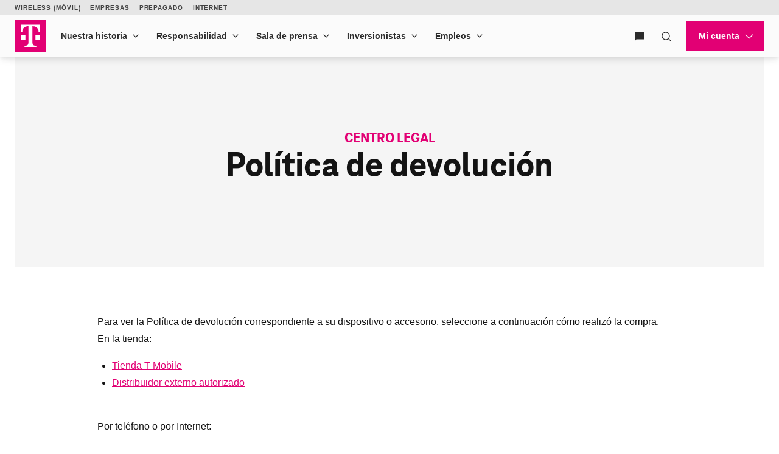

--- FILE ---
content_type: text/html;charset=utf-8
request_url: https://es.t-mobile.com/responsibility/legal/return-policy?INTNAV=fNav%3AContactUs%3AViewReturnPolicy
body_size: 31395
content:
<!DOCTYPE html><html lang="es-US" style="--js--footer-height-overall: 568px; --js--xpr-scrollbar-width: 0px; --js--vh: 6480px; --js--vh-free: 6416px; --js--header-height-overall: 89px; --js--header-height-primary: 64px; --js--header-height-universal: 25px;"><head data-analytics-page-sitename="TMO" data-analytics-page-pagename="Legal Center - Return Policy" data-analytics-page-channel="Brand" data-analytics-page-subsection="Responsibility" data-analytics-one-mind-transaction-id="e0106bf5-813b-4c76-9cd2-84df05748107">
  

  
  <script type="text/javascript" src="https://es.t-mobile.com/assets/a4dc80ce2523f5154cf67e0c6224a8b68d3071226fc"  ></script><script type="application/ld+json">
    
  </script>
  
  
  <link rel="preconnect" href="https://t-mobile.scene7.com"/>
  
  
  
  
  
  
  
  
  
  
  
  
  
  
  
  
  
  <meta charset="UTF-8"/>
  <meta name="viewport" content="width=device-width, initial-scale=1"/>
  <title> Política de devolución | T-Mobile
    </title>
  <meta name="description" content="Entérate de qué manera T-Mobile respeta los derechos de propiedad intelectual de otros y se compromete a cumplir con las leyes de derechos de autor de los EE. UU. Obtén más información aquí."/>
  <meta name="template" content="digx-tmobile-page"/>
  <link rel="canonical" href="https://es.t-mobile.com/responsibility/legal/return-policy"/>
  <link rel="alternate" href="https://www.t-mobile.com/responsibility/legal/return-policy" hreflang="en"/>
  <link rel="alternate" href="https://es.t-mobile.com/responsibility/legal/legal/return-policy" hreflang="es"/>
  <meta name="twitter:card" content="summary"/>
  <meta name="twitter:title" content="Política de devolución | T-Mobile"/>
  <meta name="twitter:description" content="Entérate de qué manera T-Mobile respeta los derechos de propiedad intelectual de otros y se compromete a cumplir con las leyes de derechos de autor de los EE. UU. Obtén más información aquí."/>
  <meta property="og:title" content="Política de devolución | T-Mobile"/>
  <meta property="og:type" content="website"/>
  <meta property="og:description" content="Entérate de qué manera T-Mobile respeta los derechos de propiedad intelectual de otros y se compromete a cumplir con las leyes de derechos de autor de los EE. UU. Obtén más información aquí."/>
  <meta property="og:url" content="https://es.t-mobile.com/responsibility/legal/return-policy"/>
  
  
  
  
  
  
  
  
  
  
  
  
  
  
  <link rel="stylesheet" mpdisurl="" href="/etc.clientlibs/digx/experience/clientlibs/clientlib-grid.ACSHASH6d6b99d87d5b7b6e50231f4dea4580cb.css" type="text/css"/>
  <link rel="stylesheet" mpdisurl="" href="/etc.clientlibs/digx/experience/clientlibs/clientlib-experience-main.ACSHASH4e04ba87fcf8453924ec9f62ca8b1b54.css" type="text/css"/>
  <link rel="stylesheet" mpdisurl="" href="/etc.clientlibs/digx/experience/clientlibs/clientlib-tmobile.ACSHASH73e02443e184aea73d978e27ac8ced98.css" type="text/css"/>
  <link rel="stylesheet" mpdisurl="" href="/etc.clientlibs/digx/experience/clientlibs/clientlib-experience-components.ACSHASHdc80375a65f69f47c81d1f0d0c6d4017.css" type="text/css"/>
  <link rel="stylesheet" mpdisurl="" href="/etc.clientlibs/digx/experience/clientlibs/clientlib-experience-forms.ACSHASH28af99c1c71eae6d0a0fcd8777e541fc.css" type="text/css"/>
  <link rel="stylesheet" mpdisurl="" href="/etc.clientlibs/digx/unav/clientlibs/clientlib-unav-main.ACSHASH0e31faa7ad41d7e1da3888057f42bedc.css" type="text/css"/>
  <link rel="stylesheet" mpdisurl="" href="/etc.clientlibs/digx/unav/components/content/header/v1/header/clientlib.ACSHASH8109e49f32fbf91cac066731e6c712bb.css" type="text/css"/>
  <link rel="stylesheet" mpdisurl="" href="/etc.clientlibs/digx/unav/components/content/footer/v1/footer/clientlib.ACSHASH7561436d2887be0832d98ce039450d04.css" type="text/css"/>
  <link rel="stylesheet" mpdisurl="" href="/etc.clientlibs/digx/unav/components/content/footer-universal/v1/footer-universal/clientlib.ACSHASH1c4e62b0386201024f9c7adeb5ac60c3.css" type="text/css"/>
  <link rel="stylesheet" mpdisurl="" href="/etc.clientlibs/digx/unav/components/content/utility-search/v1/utility-search/clientlib.ACSHASHf90ee239021261f824a384137630fb21.css" type="text/css"/>
  
  
 
<link rel="stylesheet" type="text/css" mpdisurl="" href="/mp/custom_CSS/mpCSS.css"/>
<style>#accept-screen-share-modal .tdds-list__item-label {  font-weight: 400;}</style></head>
 <body class="page basicpage at-body-style " id="page-e4f16f2904" data-authentication-required="false" data-tmm-authentication-required="false" data-enable-lobo-access="false" data-wcm-mode="DISABLED" data-phx-page-fullbleed="false" data-phx-page-gutter="true" data-phx-page-maxwidth-content="default" data-phx-page-footer-pushed="false" data-phx-page-background="white" data-alpine-init="true" data-auth-state="prospect">
  <div id="content-root" class="xpr-layoutRoot">
   <header id="content-header" class="xpr-layoutHeader">
    <div id="layoutHeader-567e0d0f07" class="cmp-experiencefragment cmp-experiencefragment--xftmo-default-header ">
     <div class="xpr-skipLink" data-xpr-component="skipLink">
      <a class="phx:hide-visually" mpdisurl="href" href="#content-main">Saltar al contenido principal</a>
     </div>
     <div data-unav-component="header" class="unav-header unav-header--pinned">
      <div class="branch-journeys-top" style="display:none;"></div>
      <div class="unav-header__container" x-data="header()" @keydown.escape="isMenuOpen=false; isAccountOpen=false" @click.outside="$event.composedPath().includes($el) ? null : (document.body.classList.remove(&#39;no-scroller&#39;), isMenuOpen=false, isAccountOpen=false)" data-subtheme="default" data-unav-header-sticky="true">
       <template x-if="displayScreenShareBanner">
       </template>
       <div class="unav-header__mobile">
        <div class="unav-header__logo unav-header__logo--mobile">
         <a href="https://es.t-mobile.com/" data-analytics-navigation-name="Home" target="_self"> <img src="https://www.t-mobile.com/content/dam/t-mobile/ntm/branding/logos/corporate/tmo-logo-v4.svg" alt="T-Mobile" width="48px" height="48px"/> </a>
        </div>
        <div class="unav-header__mobileAuth">
         <button type="button" class="unav-header__authToggle unav-header__authToggle--unauthenticated" @click="openAuthMobileMenu()" :aria-expanded="isAccountOpen" aria-label="Mi cuenta" data-domain-mapping="tmo" aria-expanded="false">
          <svg data-size="md" class="phx-icon " width="24" height="24" viewBox="0 0 24 24" fill="currentColor" xmlns="http://www.w3.org/2000/svg" focusable="false" aria-hidden="true">
           <path d="M12 11.6914C11.0375 11.6914 10.2136 11.3487 9.52825 10.6634C8.84275 9.97791 8.5 9.15391 8.5 8.19141C8.5 7.22891 8.84275 6.40499 9.52825 5.71966C10.2136 5.03416 11.0375 4.69141 12 4.69141C12.9625 4.69141 13.7864 5.03416 14.4718 5.71966C15.1573 6.40499 15.5 7.22891 15.5 8.19141C15.5 9.15391 15.1573 9.97791 14.4718 10.6634C13.7864 11.3487 12.9625 11.6914 12 11.6914ZM4.5 19.3069V17.0837C4.5 16.594 4.633 16.1405 4.899 15.7232C5.165 15.3058 5.5205 14.985 5.9655 14.7607C6.95383 14.2762 7.95092 13.9127 8.95675 13.6704C9.96258 13.4281 10.977 13.3069 12 13.3069C13.023 13.3069 14.0374 13.4281 15.0433 13.6704C16.0491 13.9127 17.0462 14.2762 18.0345 14.7607C18.4795 14.985 18.835 15.3058 19.101 15.7232C19.367 16.1405 19.5 16.594 19.5 17.0837V19.3069H4.5Z"></path>
          </svg> Ingresa </button>
        </div><button type="button" class="unav-header__menu" @click.prevent="openMobileMenu()" :aria-expanded="isMenuOpen" aria-label="Menu" data-domain-mapping="tmo" aria-expanded="false">
         <svg data-size="xx" class="phx-icon " width="24" height="24" viewBox="0 0 24 24" fill="currentColor" xmlns="http://www.w3.org/2000/svg" focusable="false" aria-hidden="true">
          <path d="M3.5 17.6347V16.1347H20.5V17.6347H3.5ZM3.5 12.7501V11.2501H20.5V12.7501H3.5ZM3.5 7.86545V6.36548H20.5V7.86545H3.5Z"></path>
         </svg></button>
       </div>
       <div class="unav-header__track" data-header-track="" x-trap.noscroll="!isDesktop ? isMenuOpen : false" :class="{ &#39;unav-header__track--open&#39; : isMenuOpen, &#39;unav-header__track--noscroll&#39; : isAccountOpen }">
        <div class="unav-header__mobileControls">
         <button type="button" @click.prevent="document.body.classList.remove(&#39;no-scroller&#39;);isMenuOpen = ! isMenuOpen" :aria-expanded="isMenuOpen ? &#39;true&#39; : &#39;false&#39;" aria-label="Cerrar menú" aria-expanded="false">
          <svg data-size="xx" class="phx-icon " width="24" height="24" viewBox="0 0 24 24" fill="currentColor" xmlns="http://www.w3.org/2000/svg" focusable="false" aria-hidden="true">
           <path d="M6.40002 18.6538L5.34619 17.6L10.9462 12L5.34619 6.40002L6.40002 5.34619L12 10.9462L17.6 5.34619L18.6538 6.40002L13.0538 12L18.6538 17.6L17.6 18.6538L12 13.0538L6.40002 18.6538Z"></path>
          </svg></button>
        </div>
        <div data-header-primary="" class="unav-header__primary">
         <div class="unav-header__primaryContainer">
          <div>
           <div class="unav-header__logo unav-header__logo--desktop">
            <a href="https://es.t-mobile.com/" data-analytics-navigation-name="Home" data-domain-mapping="tmo" target="_self"> <img src="https://www.t-mobile.com/content/dam/t-mobile/ntm/branding/logos/corporate/tmo-logo-v4.svg" alt="T-Mobile" width="48px" height="48px"/> </a>
           </div>
          </div>
          <div class="unav-header__search unav-header__search--compact">
           <div class="unav-headerTool unav-headerTool--search unav-search" x-data="unavSearch()" @keydown.escape="closeSearch" @click.outside="$event.composedPath().includes($el) ? null : (isDesktop ? isOpen=false : null)">
            <div data-unav-search-settings="" data-unav-search-target="_self" data-unav-search-numberofresults="8" data-unav-search-searchhub="TMO" data-unav-search-searchdomain="https://es.t-mobile.com" data-unav-search-enablecaching="true" data-unav-search-enablecachesearchtopsuggestions="true" data-unav-search-enablesearchrecommendations="true" data-unav-search-enablepromotions="true" data-unav-search-enablepopularsearch="true" data-unav-search-popularlinkslabel="POPULAR" data-unav-search-popularsearchcount="4" data-unav-search-enabletopsuggestioncaching="true" data-unav-search-enablerecentsearch="true" data-unav-search-recentsearchcount="5" data-unav-search-recentsearchlabel="RECENT SEARCH" data-unav-search-enableautosuggestion="true" data-unav-search-autofillcategorycount="2" data-unav-search-autofillsearchcount="3" data-unav-search-enabletopsuggestion="true" data-unav-search-topsuggestionslabel="TOP SUGGESTIONS" data-unav-search-topsuggestionsearchcount="3"></div><button type="button" class="unav-headerTool__link false unav-headerTool__link--search" @click.prevent="openSearch" :aria-expanded="isOpen" aria-expanded="false">
             <svg data-size="sm" class="phx-icon " width="24" height="24" viewBox="0 0 24 24" fill="currentColor" xmlns="http://www.w3.org/2000/svg" focusable="false" aria-hidden="true">
              <path fill-rule="evenodd" clip-rule="evenodd" d="M17.1018 18.1624C15.717 19.3101 13.9391 20 12 20C7.58172 20 4 16.4183 4 12C4 7.58172 7.58172 4 12 4C16.4183 4 20 7.58172 20 12C20 13.9391 19.3101 15.717 18.1624 17.1018L22.5607 21.5001L21.5001 22.5607L17.1018 18.1624ZM18.5 12C18.5 15.5899 15.5899 18.5 12 18.5C8.41015 18.5 5.5 15.5899 5.5 12C5.5 8.41015 8.41015 5.5 12 5.5C15.5899 5.5 18.5 8.41015 18.5 12Z"></path>
             </svg><span class="unav-headerTool__linkLabel unav-headerTool__linkLabel--hideLabel">Buscar</span> </button>
            <div x-show="!isDesktop || isOpen" x-trap="isOpen" class="unav-search__overlay" style="display: none">
             <form novalidate="" autocomplete="off" role="search" aria-label="En todo el sitio" class="unav-search__form" @submit.prevent="submit(searchTerm,&#39;&#39;,$event ,&#39;&#39;, false)">
              <input id="unav-search-input-mobile" type="search" placeholder=" " class="unav-search__input" autocorrect="off" autocapitalize="off" autocomplete="off" spellcheck="off" role="combobox" aria-autocomplete="list" aria-owns="search-results-recent search-results-popular search-results-categories search-results-suggestions search-results-top-suggestions" x-ref="searchinput" x-model="searchTerm" @keydown="openSearchSuggestions" @touchstart.passive="!isDesktop ? openSearchSuggestionsImmediate : false" @input.debounce.300ms="getSearchSuggestions" @keydown.down="focusFirstSearchResult" @keydown.up="focusLastSearchResult" :aria-expanded="isOpen" aria-expanded="false"/> <label class="unav-search__label" for="unav-search-input-mobile"> Buscar </label> <button type="submit" class="unav-search__submit" :data-analytics-search-input="&#39;tNav|Search|&#39; + searchTerm" :disabled="searchTerm.length === 0" data-analytics-search-input="tNav|Search|" disabled="disabled">
               <svg data-size="md" class="phx-icon " width="24" height="24" viewBox="0 0 24 24" fill="currentColor" xmlns="http://www.w3.org/2000/svg" focusable="false" aria-hidden="true">
                <path fill-rule="evenodd" clip-rule="evenodd" d="M17.1018 18.1624C15.717 19.3101 13.9391 20 12 20C7.58172 20 4 16.4183 4 12C4 7.58172 7.58172 4 12 4C16.4183 4 20 7.58172 20 12C20 13.9391 19.3101 15.717 18.1624 17.1018L22.5607 21.5001L21.5001 22.5607L17.1018 18.1624ZM18.5 12C18.5 15.5899 15.5899 18.5 12 18.5C8.41015 18.5 5.5 15.5899 5.5 12C5.5 8.41015 8.41015 5.5 12 5.5C15.5899 5.5 18.5 8.41015 18.5 12Z"></path>
               </svg><span class="phx:hide-visually">Enviar término de búsqueda</span> </button> <button type="button" class="unav-search__close" @click="closeSearch" :aria-expanded="isOpen" aria-expanded="false">
               <svg data-size="md" class="phx-icon " width="24" height="24" viewBox="0 0 24 24" fill="currentColor" xmlns="http://www.w3.org/2000/svg" focusable="false" aria-hidden="true">
                <path d="M8.39998 16.6538L12 13.0538L15.6 16.6538L16.6538 15.6L13.0538 12L16.6538 8.39998L15.6 7.34615L12 10.9462L8.39998 7.34615L7.34615 8.39998L10.9461 12L7.34615 15.6L8.39998 16.6538ZM12.0016 21.5C10.6877 21.5 9.45268 21.2506 8.29655 20.752C7.1404 20.2533 6.13472 19.5765 5.2795 18.7217C4.42427 17.8669 3.74721 16.8616 3.24833 15.706C2.74944 14.5504 2.5 13.3156 2.5 12.0017C2.5 10.6877 2.74933 9.45268 3.248 8.29655C3.74667 7.1404 4.42342 6.13472 5.27825 5.2795C6.1331 4.42427 7.13834 3.74721 8.29398 3.24833C9.44959 2.74944 10.6844 2.5 11.9983 2.5C13.3122 2.5 14.5473 2.74933 15.7034 3.248C16.8596 3.74667 17.8652 4.42342 18.7205 5.27825C19.5757 6.1331 20.2527 7.13834 20.7516 8.29398C21.2505 9.44959 21.5 10.6844 21.5 11.9983C21.5 13.3122 21.2506 14.5473 20.752 15.7034C20.2533 16.8596 19.5765 17.8652 18.7217 18.7205C17.8669 19.5757 16.8616 20.2527 15.706 20.7516C14.5504 21.2505 13.3156 21.5 12.0016 21.5Z"></path>
               </svg><span class="phx:hide-visually">Cerrar la búsqueda</span> </button>
             </form>
             <div class="unav-search__results" x-ref="searchresults" x-show="isOpen" @keydown.down="$focus.wrap().next()" @keydown.up="$focus.wrap().previous()" style="display: none;">
              <div class="unav-search__group unav-search__group--recent" x-show="enableRecentSearch &amp;&amp; searchTerm.length === 0 &amp;&amp; recentSearch.length&gt;0" style="display: none;">
               <span class="unav-search__heading" id="results-describedby-recent-mobile" x-text="&#39;RECENT SEARCH&#39;||&#39;Búsqueda reciente&#39;">RECENT SEARCH</span>
               <ul id="search-results-recent-mobile" aria-labelledby="results-describedby-recent-mobile">
                <template x-for="item in recentSearch">
                 <li>
                  <svg data-size="md" class="phx-icon " width="24" height="24" viewBox="0 0 24 24" fill="currentColor" xmlns="http://www.w3.org/2000/svg" focusable="false" aria-hidden="true">
                   <path fill-rule="evenodd" clip-rule="evenodd" d="M17.1018 18.1624C15.717 19.3101 13.9391 20 12 20C7.58172 20 4 16.4183 4 12C4 7.58172 7.58172 4 12 4C16.4183 4 20 7.58172 20 12C20 13.9391 19.3101 15.717 18.1624 17.1018L22.5607 21.5001L21.5001 22.5607L17.1018 18.1624ZM18.5 12C18.5 15.5899 15.5899 18.5 12 18.5C8.41015 18.5 5.5 15.5899 5.5 12C5.5 8.41015 8.41015 5.5 12 5.5C15.5899 5.5 18.5 8.41015 18.5 12Z"></path>
                  </svg><button type="button" @click="submit(item,&#39;&#39;,$event,&#39;&#39;, false)" x-text="item" :disabled="recentSearch.length===0" :aria-label="%27Buscar%20%27%20item" data-analytics-search="tNav|Search|Recent Searches"> </button></li>
                </template>
               </ul><span role="status" class="phx:hide-visually" aria-live="polite" mp_custom_delim_atrs="mptextparsex-text" mp_custom_delims=".*[A-z.?]length [+] |[.]replace.+" x-text="recentSearch?.length + &#39; recent searches&#39;">0 recent searches</span>
              </div>
              <div class="unav-search__group unav-search__group--popular" x-show="enablePopularSearch &amp;&amp; searchTerm.length === 0 &amp;&amp; popularSuggestions.length&gt;0" style="display: none;">
               <span class="unav-search__heading" id="results-describedby-popular-mobile" x-text="&#39;POPULAR&#39; || &#39;Popular&#39;">POPULAR</span>
               <ul x-show="searchTerm.length === 0" id="search-results-popular-mobile" aria-labelledby="results-describedby-popular-mobile">
                <template x-for="popular in popularSuggestions">
                 <li><button type="button" x-show="popular &amp;&amp; popular.displayText &amp;&amp; popular.expression" @click="submit(popular.expression,&#39;&#39;,$event,&#39;Popular&#39;, true)" x-html="popular.displayText" :disabled="searchTerm.length&gt;0 || popularSuggestions?.length===0" :aria-label="%27Buscar%20%27%20popular%3F.expression" data-analytics-search="tNav|Search|Popular"> </button></li>
                </template>
               </ul><span role="status" class="phx:hide-visually" aria-live="polite" mp_custom_delim_atrs="mptextparsex-text" mp_custom_delims=".*[A-z.?]length [+] |[.]replace.+" x-text="popularSuggestions?.length + &#39; popular search suggestions&#39;">0 popular search suggestions</span>
              </div>
              <div class="unav-search__group unav-search__group--top" x-show="searchTerm.length &gt;= 3 &amp;&amp; topSuggestionItem?.displayText &amp;&amp; topSuggestionItem?.expression &amp;&amp; topSuggestions?.categories?.length&gt;0" style="display: none;">
               <button type="button" @click="submit(topSuggestionItem?.expression,&#39;&#39;,$event,&#39;&#39;, true)" x-html="topSuggestionItem?.displayText" :disabled="searchTerm.length&lt;=3 || !topSuggestionItem?.displayText || !topSuggestionItem?.expression" :aria-label="%27Search%20for%20%27%20%20topSuggestionItem%3F.expression" data-analytics-search="tNav|Search" disabled="disabled">undefined</button>
              </div>
              <div class="unav-search__group unav-search__group--categories" x-show="searchTerm.length &gt;= 3 &amp;&amp; topSuggestionItem &amp;&amp; topSuggestions?.categories?.length&gt;0" style="display: none;">
               <span class="phx:hide-visually" id="results-describedby-categories-mobile">Categorías</span>
               <ul id="search-results-categories-mobile" aria-labelledby="results-describedby-categories-mobile">
                <template x-for="category in topSuggestions?.categories">
                 <li><button type="button" :disabled="!searchTerm || searchTerm.length===0 || topSuggestions?.categories?.length===0" :data-analytics-search="&#39;tNav|Search|&#39;+ category +&#39;|&#39; + topSuggestionItem?.expression" :aria-label="%27Buscar%20%27%20searchTerm%20%27%20in%20%27%20category" x-html="category" @click="submit(topSuggestionItem?.expression, category, $event,&#39;&#39;, true)"> </button></li>
                </template>
               </ul><span role="status" class="phx:hide-visually" aria-live="polite" mp_custom_delim_atrs="mptextparsex-text" mp_custom_delims=".*[A-z.?]length [+] |[.]replace.+" x-text="topSuggestions?.categories?.length + &#39; categories&#39;">undefined categories</span>
              </div>
              <div class="unav-search__group unav-search__group--suggestions" x-show="searchTerm.length &gt; 0" style="display: none;">
               <span class="phx:hide-visually" id="results-describedby-suggestions-mobile">Sugerencias</span>
               <ul id="search-results-suggestions-mobile" aria-labelledby="results-describedby-suggestions-mobile">
                <template x-for="item in searchSuggestions">
                 <li><button type="button" @click="submit(item.expression, &#39;&#39; , $event,&#39;&#39;, true)" x-html="item.displayText" :disabled="searchTerm.length===0 || searchSuggestions?.length===0" :aria-label="%27Buscar%20%27%20item%3F.expression" data-analytics-search="tNav|Search"> </button></li>
                </template>
               </ul><span role="status" class="phx:hide-visually" aria-live="polite" mp_custom_delim_atrs="mptextparsex-text" mp_custom_delims=".*[A-z.?]length [+] |[.]replace.+" x-text="searchSuggestions?.length + &#39; search suggestions&#39;">0 search suggestions</span>
              </div>
              <div class="unav-search__group unav-search__group--popular" x-show="enableTopSuggestion &amp;&amp; searchTerm.length &gt;= 3 &amp;&amp; topSuggestions?.topSugResult?.length&gt;0" style="display: none;">
               <span class="unav-search__heading" id="results-describedby-top-suggestions-mobile" x-text="&#39;TOP SUGGESTIONS&#39;|| &#39;Principales sugerencias&#39;">TOP SUGGESTIONS</span>
               <ul id="search-results-top-suggestions-mobile" aria-labelledby="results-describedby-top-suggestions-mobile">
                <template x-for="item in topSuggestions?.topSugResult">
                 <li x-show="item?.uri"><a @click="coveoEvent(item)" :href="item.uri" class="unav-search__device" :aria-hidden="searchTerm.length&lt;=3 || topSuggestions?.topSugResult?.length===0 ? &#39;true&#39; : &#39;false&#39;" data-analytics-search="tNav|Search|Top Suggestions">
                   <template x-if="item.thumbnail">
                    <img class="unav-search__deviceImg" :src="item.thumbnail" alt=""/>
                   </template>
                   <div class="unav-search__deviceInfo">
                    <p x-show="item.brand" x-text="item.brand" class="phx:weight-bold"></p>
                    <p x-show="item.familyname" x-html="item.familyname"></p>
                    <p x-show="item.date" x-text="item.date"></p>
                   </div></a></li>
                </template>
               </ul><span role="status" class="phx:hide-visually" aria-live="polite" mp_custom_delim_atrs="mptextparsex-text" mp_custom_delims=".*[A-z.?]length [+] |[.]replace.+" x-text="topSuggestions?.topSugResult?.length + &#39; top suggestions&#39;">undefined top suggestions</span>
              </div>
             </div>
            </div>
           </div>
           
          </div>
          <nav class="unav-header__nav" aria-label="Main">
           <ul class="unav-nav unav-headerNav">
            <li class="unav-headerNav__item" x-data="headerDropdown()" x-trap="isTabbing || !isDesktop ? isOpen : null" @mouseleave="isDesktop ? isOpen = false : null" @keyup.escape="isDesktop ? isOpen = false : null" @click.outside="$event.composedPath().includes($el) ? null : (isDesktop ? isOpen=false : null)" :class="{ &#39;unav-headerNav__item--open&#39; : isOpen }" data-customer="any">
             <div class="unav-headerNav__header" @mouseover="isDesktop &amp;&amp; !isTabbing ? isOpen = true : null">
              <a href="https://es.t-mobile.com/our-story" class="unav-headerNav__header-link " data-analytics-navigation-name="Our story" data-domain-mapping="none" target="_self">Nuestra historia</a> <button type="button" class="unav-header__toggle" @click.prevent="isOpen = !isOpen" :aria-expanded="isOpen" aria-expanded="false"> <span class="phx:hide-visually">Nuestra historia</span>
               <svg data-size="xx" class="phx-icon unav-headerNav__chevron" width="24" height="24" viewBox="0 0 24 24" fill="currentColor" xmlns="http://www.w3.org/2000/svg" focusable="false" aria-hidden="true">
                <path d="M12 15.3541L6.34619 9.70031L7.40002 8.64648L12 13.2465L16.6 8.64648L17.6538 9.70031L12 15.3541Z"></path>
               </svg></button>
             </div>
             <div class="unav-header__dropdown" :class="{ &#39;unav-header__dropdown--open&#39; : isOpen }">
              <ul class="unav-nav__single__column">
               <li data-customer="any" style="--index: 0"><a class=" " target="_self" data-domain-mapping="none" data-analytics-navigation-name="Our story|Un-carrier history" href="https://es.t-mobile.com/our-story/un-carrier-history">Historia del Un-carrier</a></li>
               <li data-customer="any" style="--index: 1"><a class=" " target="_self" data-domain-mapping="none" data-analytics-navigation-name="Our story|Network &amp; innovation" href="https://es.t-mobile.com/our-story/network-and-innovation">Red e innovación</a></li>
               <li data-customer="any" style="--index: 2"><a class=" " target="_self" data-domain-mapping="none" data-analytics-navigation-name="Our story|Awards" href="https://es.t-mobile.com/our-story/awards">Premios</a></li>
               <li data-customer="any" style="--index: 3"><a class=" " target="_self" data-domain-mapping="none" data-analytics-navigation-name="Our story|Leadership" href="https://es.t-mobile.com/our-story/executive-leadership-team">Directorio</a></li>
               <li data-customer="any" style="--index: 4"><a class=" " target="_self" data-domain-mapping="none" data-analytics-navigation-name="Our story|Working together" href="https://es.t-mobile.com/our-story/working-together">Trabajando juntos</a></li>
              </ul>
             </div></li>
            <li class="unav-headerNav__item" x-data="headerDropdown()" x-trap="isTabbing || !isDesktop ? isOpen : null" @mouseleave="isDesktop ? isOpen = false : null" @keyup.escape="isDesktop ? isOpen = false : null" @click.outside="$event.composedPath().includes($el) ? null : (isDesktop ? isOpen=false : null)" :class="{ &#39;unav-headerNav__item--open&#39; : isOpen }" data-customer="any">
             <div class="unav-headerNav__header" @mouseover="isDesktop &amp;&amp; !isTabbing ? isOpen = true : null">
              <a href="https://es.t-mobile.com/responsibility" class="unav-headerNav__header-link " data-analytics-navigation-name="Responsibility" data-domain-mapping="none" target="_self">Responsabilidad</a> <button type="button" class="unav-header__toggle" @click.prevent="isOpen = !isOpen" :aria-expanded="isOpen" aria-expanded="false"> <span class="phx:hide-visually">Responsabilidad</span>
               <svg data-size="xx" class="phx-icon unav-headerNav__chevron" width="24" height="24" viewBox="0 0 24 24" fill="currentColor" xmlns="http://www.w3.org/2000/svg" focusable="false" aria-hidden="true">
                <path d="M12 15.3541L6.34619 9.70031L7.40002 8.64648L12 13.2465L16.6 8.64648L17.6538 9.70031L12 15.3541Z"></path>
               </svg></button>
             </div>
             <div class="unav-header__dropdown" :class="{ &#39;unav-header__dropdown--open&#39; : isOpen }">
              <ul class="unav-nav__single__column">
               <li data-customer="any" style="--index: 0"><a class=" " target="_self" data-domain-mapping="tmo" data-analytics-navigation-name="Responsibility|Governance" href="https://es.t-mobile.com/responsibility/governance">Gobierno</a></li>
               <li data-customer="any" style="--index: 1"><a class=" " target="_self" data-domain-mapping="tmo" data-analytics-navigation-name="Responsibility|People" href="https://es.t-mobile.com/responsibility/people">Personas</a></li>
               <li data-customer="any" style="--index: 2"><a class=" " target="_self" data-domain-mapping="tmo" data-analytics-navigation-name="Responsibility|Communities" href="https://es.t-mobile.com/responsibility/community">Comunidades</a></li>
               <li data-customer="any" style="--index: 3"><a class=" " target="_self" data-domain-mapping="tmo" data-analytics-navigation-name="Responsibility|Planet" href="https://es.t-mobile.com/responsibility/planet">Planeta</a></li>
               <li data-customer="any" style="--index: 4"><a class=" " target="_self" data-domain-mapping="tmo" data-analytics-navigation-name="Responsibility|Privacy Center" href="https://es.t-mobile.com/privacy-center">Centro de Privacidad</a></li>
               <li data-customer="any" style="--index: 5"><a class=" " target="_self" data-domain-mapping="none" data-analytics-navigation-name="Responsibility|Legal Center" href="https://es.t-mobile.com/responsibility/legal">Centro legal</a></li>
               <li data-customer="any" style="--index: 6"><a class=" " target="_self" data-domain-mapping="tmo" data-analytics-navigation-name="Responsibility|Reporting" href="https://es.t-mobile.com/responsibility/reporting">Informes</a></li>
              </ul>
             </div></li>
            <li class="unav-headerNav__item" x-data="headerDropdown()" x-trap="isTabbing || !isDesktop ? isOpen : null" @mouseleave="isDesktop ? isOpen = false : null" @keyup.escape="isDesktop ? isOpen = false : null" @click.outside="$event.composedPath().includes($el) ? null : (isDesktop ? isOpen=false : null)" :class="{ &#39;unav-headerNav__item--open&#39; : isOpen }" data-customer="any">
             <div class="unav-headerNav__header" @mouseover="isDesktop &amp;&amp; !isTabbing ? isOpen = true : null">
              <a href="https://es.t-mobile.com/news" class="unav-headerNav__header-link " data-analytics-navigation-name="Newsroom" data-domain-mapping="none" target="_self">Sala de prensa</a> <button type="button" class="unav-header__toggle" @click.prevent="isOpen = !isOpen" :aria-expanded="isOpen" aria-expanded="false"> <span class="phx:hide-visually">Sala de prensa</span>
               <svg data-size="xx" class="phx-icon unav-headerNav__chevron" width="24" height="24" viewBox="0 0 24 24" fill="currentColor" xmlns="http://www.w3.org/2000/svg" focusable="false" aria-hidden="true">
                <path d="M12 15.3541L6.34619 9.70031L7.40002 8.64648L12 13.2465L16.6 8.64648L17.6538 9.70031L12 15.3541Z"></path>
               </svg></button>
             </div>
             <div class="unav-header__dropdown" :class="{ &#39;unav-header__dropdown--open&#39; : isOpen }">
              <ul class="unav-nav__columns">
               <li data-customer="any" style="--index: 0"><span class="unav-nav__columnHeading " data-domain-mapping="none">Categorías</span>
                <ul class="unav-nav__column">
                 <li data-customer="any"><a href="https://es.t-mobile.com/news/category/network" data-analytics-navigation-name="Categories|Network" target="_self" data-domain-mapping="none">Red</a></li>
                 <li data-customer="any"><a href="https://es.t-mobile.com/news/category/devices" data-analytics-navigation-name="Categories|Devices" target="_self" data-domain-mapping="none">Dispositivos</a></li>
                 <li data-customer="any"><a href="https://es.t-mobile.com/news/category/un-carrier" data-analytics-navigation-name="Categories|Un-carrier" target="_self" data-domain-mapping="none">Un-carrier</a></li>
                 <li data-customer="any"><a href="https://es.t-mobile.com/news/category/community" data-analytics-navigation-name="Categories|Community" target="_self" data-domain-mapping="none">Comunidad</a></li>
                 <li data-customer="any"><a href="https://es.t-mobile.com/news/category/offers" data-analytics-navigation-name="Categories|Offers" target="_self" data-domain-mapping="none">Ofertas</a></li>
                 <li data-customer="any"><a href="https://es.t-mobile.com/news/category/business" data-analytics-navigation-name="Categories|Business" target="_self" data-domain-mapping="none">Empresas</a></li>
                </ul></li>
               <li data-customer="any" style="--index: 1"><span class="unav-nav__columnHeading " data-domain-mapping="none">Sala de prensa</span>
                <ul class="unav-nav__column">
                 <li data-customer="any"><a href="https://es.t-mobile.com/news/press" data-analytics-navigation-name="Newsroom|Press" target="_self" data-domain-mapping="none">Prensa</a></li>
                 <li data-customer="any"><a href="https://es.t-mobile.com/news/stories" data-analytics-navigation-name="Newsroom|Stories &amp; blogs" target="_self" data-domain-mapping="none">Historias y blogs</a></li>
                 <li data-customer="any"><a href="https://es.t-mobile.com/news/media-library" data-analytics-navigation-name="Newsroom|Media library" target="_self" data-domain-mapping="none">Biblioteca de medios</a></li>
                 <li data-customer="any"><a href="https://es.t-mobile.com/news/fact-sheets" data-analytics-navigation-name="Newsroom|Fact sheets" target="_self" data-domain-mapping="none">Hojas de datos</a></li>
                 <li data-customer="any"><a href="https://es.t-mobile.com/news/contact-us" data-analytics-navigation-name="Newsroom|Media contracts" target="_self" data-domain-mapping="none">Contactos para medios</a></li>
                </ul></li>
              </ul>
             </div></li>
            <li class="unav-headerNav__item" x-data="headerDropdown()" x-trap="isTabbing || !isDesktop ? isOpen : null" @mouseleave="isDesktop ? isOpen = false : null" @keyup.escape="isDesktop ? isOpen = false : null" @click.outside="$event.composedPath().includes($el) ? null : (isDesktop ? isOpen=false : null)" :class="{ &#39;unav-headerNav__item--open&#39; : isOpen }" data-customer="any">
             <div class="unav-headerNav__header" @mouseover="isDesktop &amp;&amp; !isTabbing ? isOpen = true : null">
              <a href="https://investor.t-mobile.com/overview/default.aspx?INTNAV=tNav%3AInvestors" class="unav-headerNav__header-link " data-analytics-navigation-name="Investors" data-domain-mapping="tmo" target="_self">Inversionistas</a> <button type="button" class="unav-header__toggle" @click.prevent="isOpen = !isOpen" :aria-expanded="isOpen" aria-expanded="false"> <span class="phx:hide-visually">Inversionistas</span>
               <svg data-size="xx" class="phx-icon unav-headerNav__chevron" width="24" height="24" viewBox="0 0 24 24" fill="currentColor" xmlns="http://www.w3.org/2000/svg" focusable="false" aria-hidden="true">
                <path d="M12 15.3541L6.34619 9.70031L7.40002 8.64648L12 13.2465L16.6 8.64648L17.6538 9.70031L12 15.3541Z"></path>
               </svg></button>
             </div>
             <div class="unav-header__dropdown" :class="{ &#39;unav-header__dropdown--open&#39; : isOpen }">
              <ul class="unav-nav__single__column">
               <li data-customer="any" style="--index: 0"><a class=" " target="_self" data-domain-mapping="tmo" data-analytics-navigation-name="Investors|Financial performance" href="https://investor.t-mobile.com/financials/quarterly-results/default.aspx?INTNAV=tNav%3AInvestors%3AFinancialPerformance">Rendimiento financiero</a></li>
               <li data-customer="any" style="--index: 1"><a class=" " target="_self" data-domain-mapping="tmo" data-analytics-navigation-name="Investors|News &amp; events" href="https://investor.t-mobile.com/events-and-presentations/news/default.aspx?INTNAV=tNav%3AInvestors%3ANewsAndEvents">Noticias y eventos</a></li>
               <li data-customer="any" style="--index: 2"><a class=" " target="_self" data-domain-mapping="tmo" data-analytics-navigation-name="Investors|Stock chart" href="https://investor.t-mobile.com/stock-info/default.aspx?INTNAV=tNav%3AInvestors%3AStockChart">Gráfico de acciones</a></li>
               <li data-customer="any" style="--index: 3"><a class=" " target="_self" data-domain-mapping="tmo" data-analytics-navigation-name="Investors|Corporate governance" href="https://investor.t-mobile.com/governance/governance-documents/default.aspx?INTNAV=tNav%3AInvestors%3ACorporateGovernance">Gestión corporativa</a></li>
               <li data-customer="any" style="--index: 4"><a class=" " target="_self" data-domain-mapping="tmo" data-analytics-navigation-name="Investors|Resources" href="https://investor.t-mobile.com/resources/investor-faqs/default.aspx?INTNAV=tNav%3AInvestors%3AResources">Recursos</a></li>
              </ul>
             </div></li>
            <li class="unav-headerNav__item" x-data="headerDropdown()" x-trap="isTabbing || !isDesktop ? isOpen : null" @mouseleave="isDesktop ? isOpen = false : null" @keyup.escape="isDesktop ? isOpen = false : null" @click.outside="$event.composedPath().includes($el) ? null : (isDesktop ? isOpen=false : null)" :class="{ &#39;unav-headerNav__item--open&#39; : isOpen }" data-customer="any">
             <div class="unav-headerNav__header" @mouseover="isDesktop &amp;&amp; !isTabbing ? isOpen = true : null">
              <a href="https://careers.t-mobile.com?INTNAV=tNav%3ACareers" class="unav-headerNav__header-link " data-analytics-navigation-name="Careers" data-domain-mapping="tmo" target="_self">Empleos</a> <button type="button" class="unav-header__toggle" @click.prevent="isOpen = !isOpen" :aria-expanded="isOpen" aria-expanded="false"> <span class="phx:hide-visually">Empleos</span>
               <svg data-size="xx" class="phx-icon unav-headerNav__chevron" width="24" height="24" viewBox="0 0 24 24" fill="currentColor" xmlns="http://www.w3.org/2000/svg" focusable="false" aria-hidden="true">
                <path d="M12 15.3541L6.34619 9.70031L7.40002 8.64648L12 13.2465L16.6 8.64648L17.6538 9.70031L12 15.3541Z"></path>
               </svg></button>
             </div>
             <div class="unav-header__dropdown" :class="{ &#39;unav-header__dropdown--open&#39; : isOpen }">
              <ul class="unav-nav__single__column">
               <li data-customer="any" style="--index: 0"><a class=" " target="_self" data-domain-mapping="none" data-analytics-navigation-name="Careers|Current openings" href="https://careers.t-mobile.com/jobs?INTNAV=tNav%3ACareers%3ACurrentOpenings">Vacantes actuales</a></li>
               <li data-customer="any" style="--index: 1"><a class=" " target="_self" data-domain-mapping="none" data-analytics-navigation-name="Careers|Careers home" href="https://careers.t-mobile.com/?INTNAV=tNav%3ACareers%3ACareersHome">Inicio de empleos</a></li>
               <li data-customer="any" style="--index: 2"><a class=" " target="_self" data-domain-mapping="tmo" data-analytics-navigation-name="Careers|Culture &amp; benefits" href="https://careers.t-mobile.com/culture-and-benefits?INTNAV=tNav%3ACareers%3ACultureAndBenefits">Cultura y beneficios</a></li>
               <li data-customer="any" style="--index: 3"><a class=" " target="_self" data-domain-mapping="none" data-analytics-navigation-name="Careers|Employee login" href="https://www.myworkday.com/tmobile?INTNAV=tNav%3ACareers%3AEmployeeLogin">Ingreso para empleados</a></li>
               <li data-customer="any" style="--index: 4"><a class=" " target="_self" data-domain-mapping="none" data-analytics-navigation-name="Careers|Applicant logins" href="https://tmobile.wd1.myworkdayjobs.com/en-US/External/login?INTNAV=tNav%3ACareers%3AApplicantLogins">Ingreso del solicitante</a></li>
              </ul>
             </div></li>
           </ul>
          </nav>
          <div class="unav-header__aside" data-unav-header-aside="" style="--js--search-offset: 121px; --js--search-width-max: 173px;">
           <div class="unav-header__support">
            <div class="unav-headerTool " x-data="headerDropdown()" x-trap="isTabbing || !isDesktop ? isOpen : null" @mouseleave.passive="isDesktop ? isOpen = false : null" @keyup.escape="isDesktop ? isOpen = false : null" :class="{ &#39;unav-headerTool--open&#39; : isOpen }">
             <div class="unav-headerTool__header" @mouseover.passive="isDesktop &amp;&amp; !isTabbing ? isOpen = true : null">
              <a href="https://es.t-mobile.com/support/" target="_self" class="unav-headerTool__link false" data-analytics-navigation-name="Support" data-domain-mapping="tmo">
               <svg data-size="sm" class="phx-icon " width="24" height="24" viewBox="0 0 24 24" fill="currentColor" xmlns="http://www.w3.org/2000/svg" focusable="false" aria-hidden="true">
                <path d="M2.5 22.0384V3.5H21.5V18.5H6.03845L2.5 22.0384Z"></path>
               </svg><span class="unav-headerTool__linkLabel unav-headerTool__linkLabel--hideLabel">Asistencia</span> </a>
             </div>
            </div>
           </div>
           <div class="unav-header__search unav-header__search--wide" data-unav-header-search="">
            <div class="unav-headerTool unav-headerTool--search unav-search" x-data="unavSearch()" @keydown.escape="closeSearch" @click.outside="$event.composedPath().includes($el) ? null : (isDesktop ? isOpen=false : null)">
             <div data-unav-search-settings="" data-unav-search-target="_self" data-unav-search-numberofresults="8" data-unav-search-searchhub="TMO" data-unav-search-searchdomain="https://es.t-mobile.com" data-unav-search-enablecaching="true" data-unav-search-enablecachesearchtopsuggestions="true" data-unav-search-enablesearchrecommendations="true" data-unav-search-enablepromotions="true" data-unav-search-enablepopularsearch="true" data-unav-search-popularlinkslabel="POPULAR" data-unav-search-popularsearchcount="4" data-unav-search-enabletopsuggestioncaching="true" data-unav-search-enablerecentsearch="true" data-unav-search-recentsearchcount="5" data-unav-search-recentsearchlabel="RECENT SEARCH" data-unav-search-enableautosuggestion="true" data-unav-search-autofillcategorycount="2" data-unav-search-autofillsearchcount="3" data-unav-search-enabletopsuggestion="true" data-unav-search-topsuggestionslabel="TOP SUGGESTIONS" data-unav-search-topsuggestionsearchcount="3"></div><button type="button" class="unav-headerTool__link false unav-headerTool__link--search" @click.prevent="openSearch" :aria-expanded="isOpen" aria-expanded="false">
              <svg data-size="sm" class="phx-icon " width="24" height="24" viewBox="0 0 24 24" fill="currentColor" xmlns="http://www.w3.org/2000/svg" focusable="false" aria-hidden="true">
               <path fill-rule="evenodd" clip-rule="evenodd" d="M17.1018 18.1624C15.717 19.3101 13.9391 20 12 20C7.58172 20 4 16.4183 4 12C4 7.58172 7.58172 4 12 4C16.4183 4 20 7.58172 20 12C20 13.9391 19.3101 15.717 18.1624 17.1018L22.5607 21.5001L21.5001 22.5607L17.1018 18.1624ZM18.5 12C18.5 15.5899 15.5899 18.5 12 18.5C8.41015 18.5 5.5 15.5899 5.5 12C5.5 8.41015 8.41015 5.5 12 5.5C15.5899 5.5 18.5 8.41015 18.5 12Z"></path>
              </svg><span class="unav-headerTool__linkLabel unav-headerTool__linkLabel--hideLabel">Buscar</span> </button>
             <div x-show="!isDesktop || isOpen" x-trap="isOpen" class="unav-search__overlay" style="display: none">
              <form novalidate="" autocomplete="off" role="search" aria-label="En todo el sitio" class="unav-search__form" @submit.prevent="submit(searchTerm,&#39;&#39;,$event ,&#39;&#39;, false)">
               <input id="unav-search-input-desktop" type="search" placeholder=" " class="unav-search__input" autocorrect="off" autocapitalize="off" autocomplete="off" spellcheck="off" role="combobox" aria-autocomplete="list" aria-owns="search-results-recent search-results-popular search-results-categories search-results-suggestions search-results-top-suggestions" x-ref="searchinput" x-model="searchTerm" @keydown="openSearchSuggestions" @touchstart.passive="!isDesktop ? openSearchSuggestionsImmediate : false" @input.debounce.300ms="getSearchSuggestions" @keydown.down="focusFirstSearchResult" @keydown.up="focusLastSearchResult" :aria-expanded="isOpen" aria-expanded="false"/> <label class="unav-search__label" for="unav-search-input-desktop"> Buscar </label> <button type="submit" class="unav-search__submit" :data-analytics-search-input="&#39;tNav|Search|&#39; + searchTerm" :disabled="searchTerm.length === 0" data-analytics-search-input="tNav|Search|" disabled="disabled">
                <svg data-size="md" class="phx-icon " width="24" height="24" viewBox="0 0 24 24" fill="currentColor" xmlns="http://www.w3.org/2000/svg" focusable="false" aria-hidden="true">
                 <path fill-rule="evenodd" clip-rule="evenodd" d="M17.1018 18.1624C15.717 19.3101 13.9391 20 12 20C7.58172 20 4 16.4183 4 12C4 7.58172 7.58172 4 12 4C16.4183 4 20 7.58172 20 12C20 13.9391 19.3101 15.717 18.1624 17.1018L22.5607 21.5001L21.5001 22.5607L17.1018 18.1624ZM18.5 12C18.5 15.5899 15.5899 18.5 12 18.5C8.41015 18.5 5.5 15.5899 5.5 12C5.5 8.41015 8.41015 5.5 12 5.5C15.5899 5.5 18.5 8.41015 18.5 12Z"></path>
                </svg><span class="phx:hide-visually">Enviar término de búsqueda</span> </button> <button type="button" class="unav-search__close" @click="closeSearch" :aria-expanded="isOpen" aria-expanded="false">
                <svg data-size="md" class="phx-icon " width="24" height="24" viewBox="0 0 24 24" fill="currentColor" xmlns="http://www.w3.org/2000/svg" focusable="false" aria-hidden="true">
                 <path d="M8.39998 16.6538L12 13.0538L15.6 16.6538L16.6538 15.6L13.0538 12L16.6538 8.39998L15.6 7.34615L12 10.9462L8.39998 7.34615L7.34615 8.39998L10.9461 12L7.34615 15.6L8.39998 16.6538ZM12.0016 21.5C10.6877 21.5 9.45268 21.2506 8.29655 20.752C7.1404 20.2533 6.13472 19.5765 5.2795 18.7217C4.42427 17.8669 3.74721 16.8616 3.24833 15.706C2.74944 14.5504 2.5 13.3156 2.5 12.0017C2.5 10.6877 2.74933 9.45268 3.248 8.29655C3.74667 7.1404 4.42342 6.13472 5.27825 5.2795C6.1331 4.42427 7.13834 3.74721 8.29398 3.24833C9.44959 2.74944 10.6844 2.5 11.9983 2.5C13.3122 2.5 14.5473 2.74933 15.7034 3.248C16.8596 3.74667 17.8652 4.42342 18.7205 5.27825C19.5757 6.1331 20.2527 7.13834 20.7516 8.29398C21.2505 9.44959 21.5 10.6844 21.5 11.9983C21.5 13.3122 21.2506 14.5473 20.752 15.7034C20.2533 16.8596 19.5765 17.8652 18.7217 18.7205C17.8669 19.5757 16.8616 20.2527 15.706 20.7516C14.5504 21.2505 13.3156 21.5 12.0016 21.5Z"></path>
                </svg><span class="phx:hide-visually">Cerrar la búsqueda</span> </button>
              </form>
              <div class="unav-search__results" x-ref="searchresults" x-show="isOpen" @keydown.down="$focus.wrap().next()" @keydown.up="$focus.wrap().previous()" style="display: none;">
               <div class="unav-search__group unav-search__group--recent" x-show="enableRecentSearch &amp;&amp; searchTerm.length === 0 &amp;&amp; recentSearch.length&gt;0" style="display: none;">
                <span class="unav-search__heading" id="results-describedby-recent-desktop" x-text="&#39;RECENT SEARCH&#39;||&#39;Búsqueda reciente&#39;">RECENT SEARCH</span>
                <ul id="search-results-recent-desktop" aria-labelledby="results-describedby-recent-desktop">
                 <template x-for="item in recentSearch">
                  <li>
                   <svg data-size="md" class="phx-icon " width="24" height="24" viewBox="0 0 24 24" fill="currentColor" xmlns="http://www.w3.org/2000/svg" focusable="false" aria-hidden="true">
                    <path fill-rule="evenodd" clip-rule="evenodd" d="M17.1018 18.1624C15.717 19.3101 13.9391 20 12 20C7.58172 20 4 16.4183 4 12C4 7.58172 7.58172 4 12 4C16.4183 4 20 7.58172 20 12C20 13.9391 19.3101 15.717 18.1624 17.1018L22.5607 21.5001L21.5001 22.5607L17.1018 18.1624ZM18.5 12C18.5 15.5899 15.5899 18.5 12 18.5C8.41015 18.5 5.5 15.5899 5.5 12C5.5 8.41015 8.41015 5.5 12 5.5C15.5899 5.5 18.5 8.41015 18.5 12Z"></path>
                   </svg><button type="button" @click="submit(item,&#39;&#39;,$event,&#39;&#39;, false)" x-text="item" :disabled="recentSearch.length===0" :aria-label="%27Buscar%20%27%20item" data-analytics-search="tNav|Search|Recent Searches"> </button></li>
                 </template>
                </ul><span role="status" class="phx:hide-visually" aria-live="polite" mp_custom_delim_atrs="mptextparsex-text" mp_custom_delims=".*[A-z.?]length [+] |[.]replace.+" x-text="recentSearch?.length + &#39; recent searches&#39;">0 recent searches</span>
               </div>
               <div class="unav-search__group unav-search__group--popular" x-show="enablePopularSearch &amp;&amp; searchTerm.length === 0 &amp;&amp; popularSuggestions.length&gt;0" style="display: none;">
                <span class="unav-search__heading" id="results-describedby-popular-desktop" x-text="&#39;POPULAR&#39; || &#39;Popular&#39;">POPULAR</span>
                <ul x-show="searchTerm.length === 0" id="search-results-popular-desktop" aria-labelledby="results-describedby-popular-desktop">
                 <template x-for="popular in popularSuggestions">
                  <li><button type="button" x-show="popular &amp;&amp; popular.displayText &amp;&amp; popular.expression" @click="submit(popular.expression,&#39;&#39;,$event,&#39;Popular&#39;, true)" x-html="popular.displayText" :disabled="searchTerm.length&gt;0 || popularSuggestions?.length===0" :aria-label="%27Buscar%20%27%20popular%3F.expression" data-analytics-search="tNav|Search|Popular"> </button></li>
                 </template>
                </ul><span role="status" class="phx:hide-visually" aria-live="polite" mp_custom_delim_atrs="mptextparsex-text" mp_custom_delims=".*[A-z.?]length [+] |[.]replace.+" x-text="popularSuggestions?.length + &#39; popular search suggestions&#39;">0 popular search suggestions</span>
               </div>
               <div class="unav-search__group unav-search__group--top" x-show="searchTerm.length &gt;= 3 &amp;&amp; topSuggestionItem?.displayText &amp;&amp; topSuggestionItem?.expression &amp;&amp; topSuggestions?.categories?.length&gt;0" style="display: none;">
                <button type="button" @click="submit(topSuggestionItem?.expression,&#39;&#39;,$event,&#39;&#39;, true)" x-html="topSuggestionItem?.displayText" :disabled="searchTerm.length&lt;=3 || !topSuggestionItem?.displayText || !topSuggestionItem?.expression" :aria-label="%27Search%20for%20%27%20%20topSuggestionItem%3F.expression" data-analytics-search="tNav|Search" disabled="disabled">undefined</button>
               </div>
               <div class="unav-search__group unav-search__group--categories" x-show="searchTerm.length &gt;= 3 &amp;&amp; topSuggestionItem &amp;&amp; topSuggestions?.categories?.length&gt;0" style="display: none;">
                <span class="phx:hide-visually" id="results-describedby-categories-desktop">Categorías</span>
                <ul id="search-results-categories-desktop" aria-labelledby="results-describedby-categories-desktop">
                 <template x-for="category in topSuggestions?.categories">
                  <li><button type="button" :disabled="!searchTerm || searchTerm.length===0 || topSuggestions?.categories?.length===0" :data-analytics-search="&#39;tNav|Search|&#39;+ category +&#39;|&#39; + topSuggestionItem?.expression" :aria-label="%27Buscar%20%27%20searchTerm%20%27%20in%20%27%20category" x-html="category" @click="submit(topSuggestionItem?.expression, category, $event,&#39;&#39;, true)"> </button></li>
                 </template>
                </ul><span role="status" class="phx:hide-visually" aria-live="polite" mp_custom_delim_atrs="mptextparsex-text" mp_custom_delims=".*[A-z.?]length [+] |[.]replace.+" x-text="topSuggestions?.categories?.length + &#39; categories&#39;">undefined categories</span>
               </div>
               <div class="unav-search__group unav-search__group--suggestions" x-show="searchTerm.length &gt; 0" style="display: none;">
                <span class="phx:hide-visually" id="results-describedby-suggestions-desktop">Sugerencias</span>
                <ul id="search-results-suggestions-desktop" aria-labelledby="results-describedby-suggestions-desktop">
                 <template x-for="item in searchSuggestions">
                  <li><button type="button" @click="submit(item.expression, &#39;&#39; , $event,&#39;&#39;, true)" x-html="item.displayText" :disabled="searchTerm.length===0 || searchSuggestions?.length===0" :aria-label="%27Buscar%20%27%20item%3F.expression" data-analytics-search="tNav|Search"> </button></li>
                 </template>
                </ul><span role="status" class="phx:hide-visually" aria-live="polite" mp_custom_delim_atrs="mptextparsex-text" mp_custom_delims=".*[A-z.?]length [+] |[.]replace.+" x-text="searchSuggestions?.length + &#39; search suggestions&#39;">0 search suggestions</span>
               </div>
               <div class="unav-search__group unav-search__group--popular" x-show="enableTopSuggestion &amp;&amp; searchTerm.length &gt;= 3 &amp;&amp; topSuggestions?.topSugResult?.length&gt;0" style="display: none;">
                <span class="unav-search__heading" id="results-describedby-top-suggestions-desktop" x-text="&#39;TOP SUGGESTIONS&#39;|| &#39;Principales sugerencias&#39;">TOP SUGGESTIONS</span>
                <ul id="search-results-top-suggestions-desktop" aria-labelledby="results-describedby-top-suggestions-desktop">
                 <template x-for="item in topSuggestions?.topSugResult">
                  <li x-show="item?.uri"><a @click="coveoEvent(item)" :href="item.uri" class="unav-search__device" :aria-hidden="searchTerm.length&lt;=3 || topSuggestions?.topSugResult?.length===0 ? &#39;true&#39; : &#39;false&#39;" data-analytics-search="tNav|Search|Top Suggestions">
                    <template x-if="item.thumbnail">
                     <img class="unav-search__deviceImg" :src="item.thumbnail" alt=""/>
                    </template>
                    <div class="unav-search__deviceInfo">
                     <p x-show="item.brand" x-text="item.brand" class="phx:weight-bold"></p>
                     <p x-show="item.familyname" x-html="item.familyname"></p>
                     <p x-show="item.date" x-text="item.date"></p>
                    </div></a></li>
                 </template>
                </ul><span role="status" class="phx:hide-visually" aria-live="polite" mp_custom_delim_atrs="mptextparsex-text" mp_custom_delims=".*[A-z.?]length [+] |[.]replace.+" x-text="topSuggestions?.topSugResult?.length + &#39; top suggestions&#39;">undefined top suggestions</span>
               </div>
              </div>
             </div>
            </div>
           </div>
           <div class="unav-header__account" data-unav-header-myaccount="">
            <div class="unav-account" @click.outside="$event.composedPath().includes($el) ? null : (isDesktop ? isAccountOpen=false : null)" x-trap="isAccountOpen" :class="{ &#39;unav-account--open&#39; : isAccountOpen }">
             <button type="button" class="unav-account__toggle unav-headerTool__link unav-headerTool__link--filled" @click.prevent="isAccountOpen = !isAccountOpen" :aria-expanded="isAccountOpen" aria-expanded="false">
              <svg data-size="sm" class="phx-icon unav-account__icon unav-account__icon--mobile" width="24" height="24" viewBox="0 0 24 24" fill="currentColor" xmlns="http://www.w3.org/2000/svg" focusable="false" aria-hidden="true">
               <path d="M12 11.6914C11.0375 11.6914 10.2136 11.3487 9.52825 10.6634C8.84275 9.97791 8.5 9.15391 8.5 8.19141C8.5 7.22891 8.84275 6.40499 9.52825 5.71966C10.2136 5.03416 11.0375 4.69141 12 4.69141C12.9625 4.69141 13.7864 5.03416 14.4718 5.71966C15.1573 6.40499 15.5 7.22891 15.5 8.19141C15.5 9.15391 15.1573 9.97791 14.4718 10.6634C13.7864 11.3487 12.9625 11.6914 12 11.6914ZM4.5 19.3069V17.0837C4.5 16.594 4.633 16.1405 4.899 15.7232C5.165 15.3058 5.5205 14.985 5.9655 14.7607C6.95383 14.2762 7.95092 13.9127 8.95675 13.6704C9.96258 13.4281 10.977 13.3069 12 13.3069C13.023 13.3069 14.0374 13.4281 15.0433 13.6704C16.0491 13.9127 17.0462 14.2762 18.0345 14.7607C18.4795 14.985 18.835 15.3058 19.101 15.7232C19.367 16.1405 19.5 16.594 19.5 17.0837V19.3069H4.5Z"></path>
              </svg><span>Mi cuenta</span>
              <svg data-size="sm" class="phx-icon unav-account__icon unav-account__icon--desktop" width="24" height="24" viewBox="0 0 24 24" fill="currentColor" xmlns="http://www.w3.org/2000/svg" focusable="false" aria-hidden="true">
               <path fill-rule="evenodd" clip-rule="evenodd" d="M20.5303 9.53022L19.4696 8.46956L12 15.9392L4.53027 8.46956L3.46961 9.53022L12 18.0605L20.5303 9.53022Z"></path>
              </svg></button>
             <div class="unav-account__dropdown" :class="{ &#39;unav-account__dropdown--open&#39; : isAccountOpen }">
              <div class="unav-header__mobileControls">
               <button type="button" @click.prevent="isAccountOpen = !isAccountOpen" :aria-expanded="isAccountOpen" aria-label="Cerrar menú móvil." aria-expanded="false">
                <svg data-size="xx" class="phx-icon " width="24" height="24" viewBox="0 0 24 24" fill="currentColor" xmlns="http://www.w3.org/2000/svg" focusable="false" aria-hidden="true">
                 <path d="M6.40002 18.6538L5.34619 17.6L10.9462 12L5.34619 6.40002L6.40002 5.34619L12 10.9462L17.6 5.34619L18.6538 6.40002L13.0538 12L18.6538 17.6L17.6 18.6538L12 13.0538L6.40002 18.6538Z"></path>
                </svg></button>
              </div>
              <div class="unav-account__auth">
               <a href="https://es.t-mobile.com/signin?state=eyJpbnRlbnQiOiJMb2dpbiIsImJvb2ttYXJrVXJsIjoiaHR0cHM6Ly93d3cudC1tb2JpbGUuY29tL2FjY291bnQvZGFzaGJvYXJkIn0=&amp;INTNAV=tNav:LogIn" target="_self" class="phx-button unav-account__action unav-account__action--login" data-domain-mapping="tmo" data-analytics-navigation-name="My account|Log in">Ingresar</a> <a href="https://es.t-mobile.com/account/dashboard" taregt="_self" class="phx-button phx-button--tertiary unav-account__action unav-account__action--profile" data-domain-mapping="tmo" data-analytics-navigation-name="My account|Back to my account">Volver a mi cuenta</a> </div>
              <div id="unav-account__dropdownTitle" class="unav-account__dropdownTitle" aria-label=""> Acciones rápidas </div>
              <ul aria-labelledby="unav-account__dropdownTitle" class="unav-account__children">
               <li data-customer="prospect previously-authenticated"><a href="https://es.t-mobile.com/bill/summary" data-analytics-navigation-name="My account|Bill pay" data-domain-mapping="metro" target="_self">Pagar factura</a></li>
               <li data-customer="prospect"><a href="https://es.t-mobile.com/signin?state=eyJpbnRlbnQiOiJBQUwiLCJib29rbWFya1VybCI6Imh0dHBzOi8vbXkudC1tb2JpbGUuY29tL3B1cmNoYXNlL2RldmljZS1pbnRlbnQifQ&amp;INTNAV=tNav%3AMyAccount%3AAddALine" data-analytics-navigation-name="My account|Add a line" data-domain-mapping="metro" target="_self">Agregar</a></li>
               <li data-customer="any"><a href="https://es.t-mobile.com/purchase/shop" data-analytics-navigation-name="My account|Upgrade" data-domain-mapping="none" target="_self">Actualizar</a></li>
               <li data-customer="any"><a href="https://es.t-mobile.com/orders/check-order" data-analytics-navigation-name="My account|Check order status" data-domain-mapping="none" target="_self">Revisar un pedido</a></li>
               <li data-customer="any"><a href="https://es.t-mobile.com/community/?INTNAV=tNav%3AMyAccount%3ACommunity" data-analytics-navigation-name="My account|Ask the Community" data-domain-mapping="none" target="_self">Pregunta a la comunidad</a></li>
              </ul>
             </div>
            </div>
           </div>
          </div>
         </div>
        </div>
        <nav data-header-universal="" aria-label="T-Mobile businesses" class="unav-header__universal">
         <p class="unav-title" id="navigation-91a826ac4d">más de <nobr>T-Mobile</nobr></p>
         <ul class="unav-nav" aria-describedby="navigation-91a826ac4d">
          <li class="unav-nav__item" data-customer="any"><a href="https://es.t-mobile.com/" data-analytics-navigation-name="Wireless" data-domain-mapping="tmo" target="_self">Wireless (Móvil)</a></li>
          <li class="unav-nav__item" data-customer="any"><a href="https://es.t-mobile.com/business" data-analytics-navigation-name="Business" data-domain-mapping="tmo" target="_self">Empresas</a></li>
          <li class="unav-nav__item" data-customer="any"><a href="https://es.prepaid.t-mobile.com/home" data-analytics-navigation-name="Prepaid" data-domain-mapping="tmo" target="_self">Prepagado</a></li>
          <li class="unav-nav__item" data-customer="any"><a href="https://es.t-mobile.com/home-internet" data-analytics-navigation-name="Internet" data-domain-mapping="tmo" target="_self">Internet</a></li>
         </ul>
        </nav>
       </div>
      </div>
     </div>
    </div>
   </header>
   <div class="livePersonChatLinkContainer">
    <div id="lpButtonTelesales"></div>
   </div>
   <div class="globalRuntimeNotification">
    <div id="globalRuntimeNotification-4eb43f0eba" class="tdds-notice-bar__container" data-notification-area-name="global" x-data="runtimeNotificationArea()">
     <template x-for="notification in notifications" :key="notification.id">
      <div x-data="runtimeNotification(notification)" x-show="hasContent" :role="accessibility.role" :aria-label="(isFocusable ? locale.notice : false)" :tabindex="(isFocusable ? &#39;-1&#39; : false)" :data-inverse="isInverse" :class="&#39;tdds-notice-bar tdds-notice-bar--&#39; + getType() + cssClassGrid()">
       <div class="tdds-notice-bar__wrapper">
        <div class="tdds-notice-bar__content">
         <div class="tdds-notice-bar__icon" x-show="isIconSupported()">
          <template x-if="getType() === &#39;positive&#39;">
           <svg width="24" height="24" viewBox="0 0 24 24" fill="none" role="img" :aria-label="locale.success" xmlns="http://www.w3.org/2000/svg">
            <path d="M10.5808 16.2538L17.3038 9.53075L16.25 8.47693L10.5808 14.1462L7.73078 11.2962L6.67696 12.35L10.5808 16.2538ZM12.0017 21.5C10.6877 21.5 9.45271 21.2506 8.29658 20.752C7.14043 20.2533 6.13475 19.5765 5.27953 18.7217C4.4243 17.8669 3.74724 16.8616 3.24836 15.706C2.74947 14.5504 2.50003 13.3156 2.50003 12.0017C2.50003 10.6877 2.74936 9.45268 3.24803 8.29655C3.7467 7.1404 4.42345 6.13472 5.27828 5.2795C6.13313 4.42427 7.13837 3.74721 8.29401 3.24833C9.44962 2.74944 10.6844 2.5 11.9983 2.5C13.3123 2.5 14.5473 2.74933 15.7034 3.248C16.8596 3.74667 17.8653 4.42342 18.7205 5.27825C19.5757 6.1331 20.2528 7.13834 20.7517 8.29398C21.2505 9.44959 21.5 10.6844 21.5 11.9983C21.5 13.3122 21.2506 14.5473 20.752 15.7034C20.2533 16.8596 19.5766 17.8652 18.7217 18.7205C17.8669 19.5757 16.8616 20.2527 15.706 20.7516C14.5504 21.2505 13.3156 21.5 12.0017 21.5Z"></path>
           </svg>
          </template>
          <template x-if="getType() === &#39;caution&#39;">
           <svg width="18" height="16" viewBox="0 0 18 16" fill="none" role="img" :aria-label="locale.warning" xmlns="http://www.w3.org/2000/svg">
            <path d="M0.554688 15.0832L9.00015 0.5L17.4456 15.0832H0.554688ZM9.00015 12.8397C9.19086 12.8397 9.35071 12.7752 9.47971 12.6462C9.60871 12.5172 9.67321 12.3573 9.67321 12.1666C9.67321 11.9759 9.60871 11.816 9.47971 11.687C9.35071 11.558 9.19086 11.4935 9.00015 11.4935C8.80944 11.4935 8.64958 11.558 8.52058 11.687C8.39158 11.816 8.32708 11.9759 8.32708 12.1666C8.32708 12.3573 8.39158 12.5172 8.52058 12.6462C8.64958 12.7752 8.80944 12.8397 9.00015 12.8397ZM8.37517 10.6602H9.62513V6.49354H8.37517V10.6602Z"></path>
           </svg>
          </template>
          <template x-if="getType() === &#39;error&#39;">
           <svg width="16" height="16" viewBox="0 0 16 16" fill="none" role="img" :aria-label="locale.error" xmlns="http://www.w3.org/2000/svg">
            <path d="M8.00014 11.9422C8.19085 11.9422 8.35071 11.8777 8.4797 11.7487C8.6087 11.6197 8.6732 11.4598 8.6732 11.2691C8.6732 11.0784 8.6087 10.9186 8.4797 10.7896C8.35071 10.6606 8.19085 10.5961 8.00014 10.5961C7.80943 10.5961 7.64958 10.6606 7.52058 10.7896C7.39158 10.9186 7.32708 11.0784 7.32708 11.2691C7.32708 11.4598 7.39158 11.6197 7.52058 11.7487C7.64958 11.8777 7.80943 11.9422 8.00014 11.9422ZM7.37516 8.89734H8.62512V3.89734H7.37516V8.89734ZM8.00154 15.9165C6.90659 15.9165 5.8774 15.7088 4.91395 15.2932C3.9505 14.8777 3.11243 14.3137 2.39975 13.6013C1.68705 12.889 1.12284 12.0513 0.7071 11.0882C0.291364 10.1252 0.0834961 9.09624 0.0834961 8.00129C0.0834961 6.90635 0.291274 5.87716 0.70683 4.91371C1.12239 3.95025 1.68634 3.11218 2.3987 2.3995C3.11108 1.68681 3.94878 1.12259 4.91181 0.706857C5.87482 0.291121 6.9038 0.083252 7.99875 0.083252C9.09369 0.083252 10.1229 0.291031 11.0863 0.706586C12.0498 1.12214 12.8879 1.6861 13.6005 2.39846C14.3132 3.11084 14.8774 3.94854 15.2932 4.91157C15.7089 5.87458 15.9168 6.90356 15.9168 7.9985C15.9168 9.09345 15.709 10.1226 15.2935 11.0861C14.8779 12.0495 14.3139 12.8876 13.6016 13.6003C12.8892 14.313 12.0515 14.8772 11.0885 15.2929C10.1255 15.7087 9.09648 15.9165 8.00154 15.9165Z"></path>
           </svg>
          </template>
          <template x-if="isCustomIconSupported()">
           <svg viewBox="0 0 1 1" data-size="md" class="phx-icon" x-data="{basePath: &#39;/etc.clientlibs/digx/experience/clientlibs/clientlib-experience-main/resources/icons/sprite/&#39;, version: &#39;v1.1&#39; }" x-show="icon.id" :focusable="icon.isAccessible ? false : `false`" :role="icon.isAccessible ? `img` : false" :aria-label="icon.isAccessible ? icon.ariaLabel : false" :aria-hidden="icon.isAccessible ? false : `true`">
            <use :href="basePath + &#39;sprite-&#39; + icon.category + &#39;.svg?&#39; + version + &#39;#&#39; + icon.id"></use>
           </svg>
          </template>
         </div>
         <div>
          <h2 class="tdds-notice-bar__title" x-show="title" x-html="title"></h2>
          <div class="tdds-notice-bar__body">
           <span x-html="content"></span>
           <template x-for="action in actions">
            <span x-data="runtimeNotificationAction(action)"> <button x-show="getActionType() === &#39;PUBSUB_EVENT&#39;" class="tdds-link tdds-link--inline" :aria-label="ariaLabel" x-html="content" @click="executePubSubEvent"></button> <a x-show="getActionType() === &#39;NAVIGATION&#39;" class="tdds-link tdds-link--inline" :aria-label="ariaLabel" x-html="content" :href="getNavigationLink()"></a> </span>
           </template>
          </div>
         </div>
        </div>
       </div>
       <div class="tdds-notice-bar__close" x-show="!disableClose">
        <button type="button" :aria-label="locale.closeNotice" @click="closeNotification">
         <svg xmlns="http://www.w3.org/2000/svg" width="24" height="24" viewBox="0 0 24 24" fill="none" aria-hidden="true" focusable="false">
          <path d="M6.40002 18.6538L5.34619 17.6L10.9462 12L5.34619 6.40002L6.40002 5.34619L12 10.9462L17.6 5.34619L18.6538 6.40002L13.0538 12L18.6538 17.6L17.6 18.6538L12 13.0538L6.40002 18.6538Z"></path>
         </svg></button>
       </div>
      </div>
     </template>
    </div>
   </div>
   <main id="content-main" class="xpr-layoutMain" tabindex="-1">
    <div id="layoutMain-d1cbd559aa" class="xpr-layoutMain__container">
     <section data-xpr-component="wrapper" data-xpr-component-version="1" class="xpr-wrapper">
      <div id="wrapper-1c85092020" data-guid="wrapper-1c85092020" class="xpr-wrapper__content       phx:py-10 phx:px-0     ">
       <div class="xpr-background xpr-wrapper__bg   " data-bg="wrapper-1c85092020-bg">
        <style>
    [data-guid="wrapper-1c85092020-img"] {
      --wrapper--col-align: ;
      --wrapper--col-justify: ;
      --wrapper--content-align: ;
      --wrapper--color-text: ;
      --wrapper--color-background: ;
      --wrapper--text-align: ;

      
      
      
        .xpr-wrapper__container > * {flex-grow: 0;}
      
      
    }

    

    
  </style>
        <style>
      [data-bg="wrapper-1c85092020-bg"] {
        --bg--size: cover;
        --bg--position: center;
        --bg--repeat: no-repeat;
      }

      @media (min-width: 600px){
        [data-bg="wrapper-1c85092020-bg"] {
          
          
            --bg--position: center;
          
        }
      }

      @media (min-width: 1024px){
        [data-bg="wrapper-1c85092020-bg"] {
          
          
            --bg--position: center;
          
        }
      }
    </style>
       </div>
       <div class="xpr-wrapper__container phx:container">
        <div class="aem-Grid aem-Grid--12 aem-Grid--default--12 ">
         <div aria-hidden="true" data-xpr-component="spacer" data-xpr-component-version="1" class="xpr-spacer aem-GridColumn aem-GridColumn--default--12">
          <div id="spacer-173943fd9c" data-guid="spacer-173943fd9c" class="xpr-spacer__element phx:spacer-5 ">
          </div>
         </div>
         <div data-xpr-component="headline" data-xpr-component-version="1" class="xpr-headline aem-GridColumn aem-GridColumn--default--12">
          <div id="headline-82fef1a19d" data-guid="headline-82fef1a19d" class="xpr-headline__track phx:ta-center     ">
           <h1 data-xpr-headline-element="" class="xpr-headline__title tdds:text-subhead-1">CENTRO LEGAL</h1>
          </div>
          <style>
    [data-guid="headline-82fef1a19d"] {
      --headline-color: var(--tdds-color-brand-primary-400);
      
    }

    

    
  </style>
         </div>
         <div data-xpr-component="headline" data-xpr-component-version="1" class="xpr-headline aem-GridColumn aem-GridColumn--default--12">
          <div id="headline-7994ccd29b" data-guid="headline-7994ccd29b" class="xpr-headline__track phx:ta-center     ">
           <h2 data-xpr-headline-element="" class="xpr-headline__title tdds:text-display-1">Política de devolución</h2>
          </div>
          <style>
    [data-guid="headline-7994ccd29b"] {
      --headline-color: var(--tdds-color-brand-inherit);
      
    }

    

    
  </style>
         </div>
         <div aria-hidden="true" data-xpr-component="spacer" data-xpr-component-version="1" class="xpr-spacer aem-GridColumn aem-GridColumn--default--12">
          <div id="spacer-ec80a2e8ac" data-guid="spacer-ec80a2e8ac" class="xpr-spacer__element phx:spacer-7 ">
          </div>
         </div>
        </div>
       </div>
      </div>
      <style>
    [data-guid="wrapper-1c85092020"] {
      --wrapper--col-align: inherit;
      --wrapper--col-justify: inherit;
      --wrapper--content-align: inherit;
      --wrapper--color-text: var(--tdds-color-brand-inherit);
      --wrapper--color-background: var(--tdds-color-brand-grayscale-200);
      --wrapper--text-align: inherit;

      
      
        --form--label-bg-color: var(--wrapper--color-background);
      
      
      
    }

    

    
  </style>
     </section>
     <section data-xpr-component="wrapper" data-xpr-component-version="1" class="xpr-wrapper">
      <div id="wrapper-7dc2392194" data-guid="wrapper-7dc2392194" class="xpr-wrapper__content       phx:py-10 phx:px-0     ">
       <div class="xpr-background xpr-wrapper__bg   " data-bg="wrapper-7dc2392194-bg">
        <style>
    [data-guid="wrapper-7dc2392194-img"] {
      --wrapper--col-align: ;
      --wrapper--col-justify: ;
      --wrapper--content-align: ;
      --wrapper--color-text: ;
      --wrapper--color-background: ;
      --wrapper--text-align: ;

      
      
      
        .xpr-wrapper__container > * {flex-grow: 0;}
      
      
    }

    

    
  </style>
        <style>
      [data-bg="wrapper-7dc2392194-bg"] {
        --bg--size: cover;
        --bg--position: center;
        --bg--repeat: no-repeat;
      }

      @media (min-width: 600px){
        [data-bg="wrapper-7dc2392194-bg"] {
          
          
            --bg--position: center;
          
        }
      }

      @media (min-width: 1024px){
        [data-bg="wrapper-7dc2392194-bg"] {
          
          
            --bg--position: center;
          
        }
      }
    </style>
       </div>
       <div class="xpr-wrapper__container phx:container-lg">
        <div class="aem-Grid aem-Grid--12 aem-Grid--default--12 aem-Grid--md--12 aem-Grid--sm--12 ">
         <div data-xpr-component="text" data-xpr-component-version="1" class="xpr-text aem-GridColumn--md--11 aem-GridColumn--sm--none aem-GridColumn--offset--sm--0 aem-GridColumn aem-GridColumn--offset--md--0 aem-GridColumn--default--12 aem-GridColumn--sm--10 aem-GridColumn--md--none">
          <div id="text-d4e8d4a494" data-guid="text-d4e8d4a494" x-data="text()" x-ref="text" class="xpr-text__wysiwyg phx:wysiwyg phx:ta-inherit tdds:text-body-1           ">
           <div class="xpr-text__content phx:wysiwyg phx:ta-inherit tdds:text-body-1          " x-ref="accordion-inner">
            <p>Para ver la Política de devolución correspondiente a su dispositivo o accesorio, seleccione a continuación cómo realizó la compra.</p>
            <p>En la tienda:</p>
            <ul>
             <li><a href="https://es.t-mobile.com/responsibility/legal/return-policy#retaillocation">Tienda <nobr>T-Mobile</nobr></a></li>
             <li><a href="https://es.t-mobile.com/responsibility/legal/return-policy#atpd">Distribuidor externo autorizado</a></li>
            </ul>
            <p> </p>
            <p>Por teléfono o por Internet:</p>
            <ul>
             <li><a href="https://es.t-mobile.com/responsibility/legal/return-policy#ontpo">Por teléfono o por Internet</a></li>
            </ul>
            <p> </p>
            <p id="retaillocation">En la tienda:</p>
            <p><b>Tienda <nobr>T-Mobile</nobr></b></p>
            <p><nobr>T-Mobile</nobr> lo ayudará con gusto con su devolución. Puede devolver o cambiar un dispositivo o accesorio (el “Dispositivo&#34;) para obtener un reembolso dentro de los 14 días posteriores a la fecha de compra o arrendamiento del Dispositivo original. Devuelva el dispositivo con su recibo, dentro de su empaque, con todos sus contenidos, sin daños, en buenas condiciones de funcionamiento, y sin ninguna alteración significativa en el hardware o software del dispositivo, en una tienda de <nobr>T-Mobile</nobr>. Se descontarán los reembolsos recibidos y costos de envío a cualquier cambio o reembolso que se realice. Algunas ofertas promocionales puede solicitar que devuelvas todos los artículos recibidos con su dispositivo y podrían hacer que no fuera elegible para descuentos promocionales. También podría tener que pagar un cargo por restitución de mercancía según el precio regular de compra (&#34;FRP&#34;) del Dispositivo de acuerdo a lo siguiente: $70 por dispositivos con FRP de $600 o más; $40 por dispositivos con FRP de entre $300 y $599; y $20 por dispositivos con FRP de menos de $300. A continuación, seleccione la política de devolución de su estado para ver detalles específicos:</p>
            <ul>
             <li><a href="https://es.t-mobile.com/content/dam/digx/tmobile/us/en/non-dynamic-media/pdf/Return_Policy_Hawaii.pdf" data-rte-modal-type="modal:none">Hawaii:</a></li>
             <li><a href="https://es.t-mobile.com/content/dam/digx/tmobile/us/en/non-dynamic-media/pdf/Return_Policy_All_other_states.pdf" data-rte-modal-type="modal:none">Todos los demás estados:</a></li>
             <li><a href="https://es.t-mobile.com/content/dam/digx/tmobile/us/en/non-dynamic-media/pdf/Return_Policy_Puerto_Rico.pdf" data-rte-modal-type="modal:none">Puerto Rico:</a></li>
            </ul>
            <p id="atpd"> </p>
            <p><b>Distribuidor externo autorizado</b></p>
            <p>Para obtener información sobre reembolsos y cambios de dispositivos y accesorios, consulte las políticas de devolución del distribuidor autorizado en particular que se apliquen a su compra. Para cancelar el servicio, devuelva su Dispositivo en su paquete original con todo su contenido original, sin daños y en buenas condiciones de funcionamiento, sin alteraciones materiales dentro de los 14 días posteriores a la fecha de compra del Dispositivo original, al distribuidor autorizado donde lo compró.</p>
            <p id="ontpo"> </p>
            <p><b>Por teléfono o por Internet</b></p>
            <p><span><nobr>T-Mobile</nobr> lo ayudará con gusto con su devolución. Devuelva el Dispositivo o accesorio (&#34;Dispositivo&#34;) en una tienda <nobr>T-Mobile</nobr> o envíenos el Dispositivo </span><b>dentro de los 20 días posteriores al envío original del dispositivo,</b> para devolver o cambiar el Dispositivo o para cancelar la activación de su nuevo servicio por cualquier motivo. Devuelva el dispositivo con su recibo, dentro de su empaque, con todos sus contenidos, sin daños, en buenas condiciones de funcionamiento, y sin ninguna alteración significativa en el hardware o software del dispositivo. Se descontarán los reembolsos recibidos y costos de envío a cualquier cambio o reembolso que se realice. Es posible que ciertas ofertas promocionales requieran que devuelva todos los artículos recibidos con su Dispositivo y podría perder su elegibilidad para descuentos promocionales. Es posible que tenga que pagar un cargo por restitución de mercancía según el precio regular (&#34;FRP&#34;), como se indica a continuación: $70 por dispositivos con un precio regular de $600 o más; $40 por dispositivos con un precio regular de entre $300 y $599; y $20 por dispositivos con un precio regular de menos de $300. Los servicios prepagados, los cupones electrónicos y las tarjetas de regalo no son reembolsables.</p>
            <p>Si opta por enviarnos el Dispositivo, comuníquese con nosotros y le enviaremos por email una etiqueta de envío prepagada para la devolución. Será responsable de los cargos incurridos antes de la cancelación del servicio.</p>
            <ul>
             <li>Si eres nuevo en <nobr>T-Mobile</nobr>, comunícate con nosotros al 1-866-675-1292 para solicitar una Autorización de devolución para todas las devoluciones y cambios o para devolver tu Dispositivo y cancelar la activación de tu nuevo servicio.</li>
             <li><span>Si es cliente actual de <nobr>T-Mobile</nobr> y desea devolver un Dispositivo actualizado, comuníquese al </span><a href="tel:1-800-937-8997">1-800-937-8997</a> para solicitar una Autorización de Devolución para todas las devoluciones y cambios.</li>
            </ul>
            <p>Si no devuelve su dispositivo o si lo devuelve dañado o alterado, podemos tomar una o más de las siguientes medidas:</p>
            <ul>
             <li>Evitar que su teléfono funcione;</li>
             <li>Optar por no procesar la cancelación de su servicio;</li>
             <li>Cobrarle el costo de reparación del dispositivo dañado o alterado; o</li>
             <li>Cobrarle el precio de venta sugerido de un Dispositivo destruido o modificado o de un Dispositivo no devuelto (que podría ser superior al precio que pagó), más los cargos de administración y envío.</li>
            </ul>
           </div>
          </div>
          <style>
    [data-guid="text-d4e8d4a494"] {
      
      
    }

    @media (min-width: 600px) {
      [data-guid="text-d4e8d4a494"] {
        
      }
    }

    @media (min-width: 1024px) {
      [data-guid="text-d4e8d4a494"] {
        
      }
    }

    [data-guid="text-d4e8d4a494"] .xpr-text__icon,
    [data-guid="text-d4e8d4a494"] .xpr-text__content {
      --wysiwyg-color: var(--tdds-color-brand-inherit);
      
    }
  </style>
         </div>
        </div>
       </div>
      </div>
      <style>
    [data-guid="wrapper-7dc2392194"] {
      --wrapper--col-align: inherit;
      --wrapper--col-justify: center;
      --wrapper--content-align: inherit;
      --wrapper--color-text: var(--tdds-color-brand-inherit);
      --wrapper--color-background: var(--tdds-color-brand-grayscale-white);
      --wrapper--text-align: inherit;

      
      
        --form--label-bg-color: var(--wrapper--color-background);
      
      
      
    }

    

    
  </style>
     </section>
    </div>
   </main>
   <div data-xpr-component="experience-fragment" data-xpr-component-version="1" class="xpr-experienceFragment">
    <div id="timeoutmodal" class="cmp-experiencefragment cmp-experiencefragment--TimeoutModal ">
     <div data-xpr-component="modal" data-xpr-component-version="1" class="xpr-modal">
      <div id="TimeoutModal" data-guid="TimeoutModal" class="phx-modal" :class="isScrollable ? &#39;phx-modal--scrollable&#39; : &#39;&#39;" aria-hidden="true" aria-modal="true" tabindex="-1" data-xpr-modal="" x-data="a11yDialog" x-trap="isOpen" @load="ready = !ready" data-xpr-config="{&#34;pubChannel&#34;:&#34;&#34;,&#34;pubTopic&#34;:&#34;&#34;,&#34;useDynamicContent&#34;:false,&#34;authoredAriaLabel&#34;:&#34;TimeoutModal&#34;,&#34;customChannelTopic&#34;:false}" aria-label="TimeoutModal" role="dialog">
       <div class="phx-modal__overlay" data-a11y-dialog-hide=""></div>
       <div class="phx-modal__dialog" data-xpr-modal-dialog="">
        <button x-show="showBackButton" class="phx-modal__back" type="button" aria-label="Volver." data-xpr-modal-back-button="false" @click="emitGoBack" style="display: none;">
         <svg viewBox="0 0 1 1" data-size="sm" class="phx-icon phx-icon" focusable="false" aria-hidden="true">
          <use href="/etc.clientlibs/digx/experience/clientlibs/clientlib-experience-main/resources/sprite/icons.svg?v4.11#chevron-left"></use>
         </svg></button> <button class="phx-modal__close" type="button" aria-label="Cerrar modal." data-a11y-dialog-hide=""></button>
        <div class="phx-modal__content">
         <div data-xpr-component="headline" data-xpr-component-version="1" class="xpr-headline">
          <div id="headline-1e6a83dccb" data-guid="headline-1e6a83dccb" class="xpr-headline__track phx:ta-center     ">
           <h2 data-xpr-headline-element="" class="xpr-headline__title tdds:text-title-2">¡Hola! ¿Deseas mantener la sesión abierta?</h2>
          </div>
          <style>
    [data-guid="headline-1e6a83dccb"] {
      --headline-color: var(--tdds-color-brand-inherit);
      
    }

    

    
  </style>
         </div>
         <div data-xpr-component="text" data-xpr-component-version="1" class="xpr-text">
          <div id="text-d5339f7a86" data-guid="text-d5339f7a86" x-data="text()" x-ref="text" class="xpr-text__wysiwyg phx:wysiwyg phx:ta-center tdds:text-inherit           ">
           <div class="xpr-text__content phx:wysiwyg phx:ta-center tdds:text-inherit          " x-ref="accordion-inner">
            <p>Para mantener la seguridad de tus cuentas, se cerrará automáticamente tu sesión en: </p>
           </div>
          </div>
          <style>
    [data-guid="text-d5339f7a86"] {
      
      
    }

    @media (min-width: 600px) {
      [data-guid="text-d5339f7a86"] {
        
      }
    }

    @media (min-width: 1024px) {
      [data-guid="text-d5339f7a86"] {
        
      }
    }

    [data-guid="text-d5339f7a86"] .xpr-text__icon,
    [data-guid="text-d5339f7a86"] .xpr-text__content {
      --wysiwyg-color: var(--tdds-color-brand-inherit);
      
    }
  </style>
         </div>
         <div data-xpr-component="headline" data-xpr-component-version="1" class="xpr-headline">
          <div id="TimeoutModalRemainingTime" data-guid="TimeoutModalRemainingTime" class="xpr-headline__track phx:ta-center     ">
           <h4 data-xpr-headline-element="" class="xpr-headline__title tdds:text-inherit"></h4>
          </div>
          <style>
    [data-guid="TimeoutModalRemainingTime"] {
      --headline-color: var(--tdds-color-brand-inherit);
      
    }

    

    
  </style>
         </div>
         <div data-xpr-component="button-wrapper" data-xpr-component-version="1" class="xpr-buttonWrapper">
          <div id="buttonWrapper-78fc0d91ce" data-guid="buttonWrapper-78fc0d91ce" role="group" class="xpr-buttonWrapper__track xpr-buttonWrapper__track--sideByside xpr-buttonWrapper__track--    ">
           <div data-xpr-component="button" data-xpr-component-version="1" class="xpr-button">
            <button id="stayLoggedinButton" type="button" data-analytics-click-kind="click" data-analytics-widget-click="Button Click|Yes, stay logged in" data-analytics-click="Button Click|Yes, stay logged in" data-size="default" data-config="{&#34;details&#34;:{&#34;ariaDescribedBy&#34;:&#34;&#34;,&#34;loadingMessage&#34;:&#34;Submitting&#34;,&#34;isPreventDefaultOnDisabled&#34;:false},&#34;publish&#34;:{&#34;channel&#34;:&#34;PLATFORM_AUTHORIZATION&#34;,&#34;topic&#34;:&#34;CONTINUE_SESSION&#34;},&#34;subscribe&#34;:{&#34;channel&#34;:&#34;&#34;,&#34;topic&#34;:&#34;&#34;}}" class="tdds-button tdds-button--primary  " x-init="initPublishOnButton(&#39;PLATFORM_AUTHORIZATION&#39;, &#39;CONTINUE_SESSION&#39;, &#39;click&#39;, &#39;&#39;, &#39;0&#39;)" x-data="a11yDialogButton" role="button"> <span data-moengage-id="modalCtaLabelprimary">Sí, mantener la sesión abierta</span> </button>
           </div>
           <div data-xpr-component="button" data-xpr-component-version="1" class="xpr-button">
            <button id="button-7ad207a40d" type="button" data-analytics-click-kind="click" data-analytics-widget-click="Button Click|No, log me out" data-analytics-click="Button Click|No, log me out" data-size="default" data-config="{&#34;details&#34;:{&#34;ariaDescribedBy&#34;:&#34;&#34;,&#34;loadingMessage&#34;:&#34;Submitting&#34;,&#34;isPreventDefaultOnDisabled&#34;:false},&#34;publish&#34;:{&#34;channel&#34;:&#34;PLATFORM_AUTHORIZATION&#34;,&#34;topic&#34;:&#34;END_SESSION&#34;},&#34;subscribe&#34;:{&#34;channel&#34;:&#34;&#34;,&#34;topic&#34;:&#34;&#34;}}" class="tdds-button tdds-button--secondary  " x-init="initPublishOnButton(&#39;PLATFORM_AUTHORIZATION&#39;, &#39;END_SESSION&#39;, &#39;click&#39;, &#39;&#39;, &#39;0&#39;)" x-data="a11yDialogButton" role="button"> <span data-moengage-id="modalCtaLabelsecondary">No, cerrar la sesión</span> </button>
           </div>
          </div>
          <style>
    [data-guid="buttonWrapper-78fc0d91ce"] {
      
        --buttonWrapper--alignment: center;
      
      
      
      
    }

    @media (min-width: 600px) {
      [data-guid="buttonWrapper-78fc0d91ce"] {
        
        
        
      }
    }

    @media (min-width: 1024px) {
      [data-guid="buttonWrapper-78fc0d91ce"] {
        
        
        
      }
    }
  </style>
         </div>
        </div>
       </div>
      </div>
      <style>
    [data-guid="TimeoutModal"] {
      --modal--col-justify: inherit;
      --modal--text-align: inherit;
    }
  </style>
     </div>
    </div>
   </div>
   <div data-xpr-component="experience-fragment" data-xpr-component-version="1" class="xpr-experienceFragment">
    <div id="screensharemodal" class="cmp-experiencefragment cmp-experiencefragment--screenshare ">
     <div data-xpr-component="modal" data-xpr-component-version="1" class="xpr-modal">
      <div id="webscreenshare-modal-accept" data-guid="webscreenshare-modal-accept" class="phx-modal" :class="isScrollable ? &#39;phx-modal--scrollable&#39; : &#39;&#39;" aria-hidden="true" aria-modal="true" tabindex="-1" data-xpr-modal="" x-data="a11yDialog" x-trap="isOpen" @load="ready = !ready" data-xpr-config="{&#34;pubChannel&#34;:&#34;&#34;,&#34;pubTopic&#34;:&#34;&#34;,&#34;useDynamicContent&#34;:false,&#34;authoredAriaLabel&#34;:&#34;webscreenshare-modal-accept&#34;,&#34;customChannelTopic&#34;:false}" data-modal-name="Share your screen with an Expert" data-analytics-one-mind-attribute-label="Share your screen" data-analytics-one-mind-event-action="Screen Share Confirmation Pending" data-analytics-component-title="Share your screen with an Expert" aria-label="modal-webscreenshare-aceptar" role="dialog">
       <div class="phx-modal__overlay" data-a11y-dialog-hide=""></div>
       <div class="phx-modal__dialog" data-xpr-modal-dialog="">
        <button x-show="showBackButton" class="phx-modal__back" type="button" aria-label="Volver." data-xpr-modal-back-button="false" @click="emitGoBack" style="display: none;">
         <svg viewBox="0 0 1 1" data-size="sm" class="phx-icon phx-icon" focusable="false" aria-hidden="true">
          <use href="/etc.clientlibs/digx/experience/clientlibs/clientlib-experience-main/resources/sprite/icons.svg?v4.11#chevron-left"></use>
         </svg></button> <button class="phx-modal__close" type="button" aria-label="Cerrar modal." data-a11y-dialog-hide=""></button>
        <div class="phx-modal__content">
         <div data-xpr-component="headline" data-xpr-component-version="1" class="xpr-headline">
          <div id="headline-640f12c7ac" data-guid="headline-640f12c7ac" class="xpr-headline__track phx:ta-inherit     ">
           <h2 data-xpr-headline-element="" class="xpr-headline__title tdds:typeset-headline-md tdds:md:typeset-headline-lg tdds:lg:typeset-headline-lg phx:weight-extra">Comparte tu pantalla con un experto</h2>
          </div>
          <style>
    [data-guid="headline-640f12c7ac"] {
      --headline-color: var(--tdds-color-brand-inherit);
      
    }

    

    
  </style>
         </div>
         <div data-xpr-component="text" data-xpr-component-version="1" class="xpr-text phx:mt-3 phx:mb-2">
          <div id="text-cd8412449f" data-guid="text-cd8412449f" x-data="text()" x-ref="text" class="xpr-text__wysiwyg phx:wysiwyg phx:ta-inherit tdds:typeset-body-lg tdds:md:typeset-body-lg tdds:lg:typeset-body-lg phx:weight-normal           ">
           <div class="xpr-text__content phx:wysiwyg phx:ta-inherit tdds:typeset-body-lg tdds:md:typeset-body-lg tdds:lg:typeset-body-lg phx:weight-normal          " x-ref="accordion-inner">
            <p style="line-height: 24.0px;"><b>Obtén asistencia guiada por teléfono o mientras compras en una tienda</b></p>
           </div>
          </div>
          <style>
    [data-guid="text-cd8412449f"] {
      
      
    }

    @media (min-width: 600px) {
      [data-guid="text-cd8412449f"] {
        
      }
    }

    @media (min-width: 1024px) {
      [data-guid="text-cd8412449f"] {
        
      }
    }

    [data-guid="text-cd8412449f"] .xpr-text__icon,
    [data-guid="text-cd8412449f"] .xpr-text__content {
      --wysiwyg-color: var(--tdds-color-brand-inherit);
      
    }
  </style>
         </div>
         <div data-xpr-component="list" data-xpr-component-version="1" class="xpr-list">
          <ul data-guid="list-1f795370c7" role="list" class="tdds-list " x-data="list(&#39;list-1f795370c7&#39;, &#39;complex&#39;, &#39;&#39;, &#39;&#39;, [], {&#34;options&#34;:{&#34;pubSubChannel&#34;:&#34;LIST&#34;,&#34;pubSubTopic&#34;:&#34;RENDER_CONTENT&#34;,&#34;publishContentLayer&#34;:false,&#34;hasShimmer&#34;:false},&#34;items&#34;:{&#34;list&#34;:[{&#34;iconId&#34;:&#34;checkmark-outlined&#34;,&#34;isAppStyle&#34;:false,&#34;isCustomInlineIcon&#34;:false,&#34;isButton&#34;:false,&#34;modalId&#34;:&#34;&#34;,&#34;type&#34;:&#34;plain&#34;,&#34;linkTarget&#34;:&#34;_self&#34;,&#34;analyticsTitle&#34;:&#34;&#34;,&#34;oneMindEventAction&#34;:&#34;&#34;,&#34;oneMindAttributeLabel&#34;:&#34;&#34;,&#34;isPiiMasked&#34;:false,&#34;hasHiddenNavChevron&#34;:false,&#34;itemConfig&#34;:&#34;{\&#34;label\&#34;:\&#34;For your security, personal info, tabs, and notifications are automatically hidden.\&#34;,\&#34;type\&#34;:\&#34;plain\&#34;,\&#34;linkTarget\&#34;:\&#34;_self\&#34;,\&#34;isButton\&#34;:false,\&#34;modalId\&#34;:\&#34;\&#34;}&#34;,&#34;label&#34;:&#34;Por tu seguridad, la información personal, las pestañas y las notificaciones se ocultan automáticamente.&#34;},{&#34;iconId&#34;:&#34;checkmark-outlined&#34;,&#34;isAppStyle&#34;:false,&#34;isCustomInlineIcon&#34;:false,&#34;isButton&#34;:false,&#34;modalId&#34;:&#34;&#34;,&#34;type&#34;:&#34;plain&#34;,&#34;linkTarget&#34;:&#34;_self&#34;,&#34;analyticsTitle&#34;:&#34;&#34;,&#34;oneMindEventAction&#34;:&#34;&#34;,&#34;oneMindAttributeLabel&#34;:&#34;&#34;,&#34;isPiiMasked&#34;:false,&#34;hasHiddenNavChevron&#34;:false,&#34;itemConfig&#34;:&#34;{\&#34;label\&#34;:\&#34;Puedes dejar de compartir la pantalla en cualquier momento.\&#34;,\&#34;type\&#34;:\&#34;plain\&#34;,\&#34;linkTarget\&#34;:\&#34;_self\&#34;,\&#34;isButton\&#34;:false,\&#34;modalId\&#34;:\&#34;\&#34;}&#34;,&#34;label&#34;:&#34;Puedes dejar de compartir la pantalla en cualquier momento.&#34;},{&#34;iconId&#34;:&#34;checkmark-outlined&#34;,&#34;isAppStyle&#34;:false,&#34;isCustomInlineIcon&#34;:false,&#34;isButton&#34;:false,&#34;modalId&#34;:&#34;&#34;,&#34;type&#34;:&#34;plain&#34;,&#34;linkTarget&#34;:&#34;_self&#34;,&#34;analyticsTitle&#34;:&#34;&#34;,&#34;oneMindEventAction&#34;:&#34;&#34;,&#34;oneMindAttributeLabel&#34;:&#34;&#34;,&#34;isPiiMasked&#34;:false,&#34;hasHiddenNavChevron&#34;:false,&#34;itemConfig&#34;:&#34;{\&#34;label\&#34;:\&#34;Los expertos solo pueden ver lo que hay en T-Mobile.com.\&#34;,\&#34;type\&#34;:\&#34;plain\&#34;,\&#34;linkTarget\&#34;:\&#34;_self\&#34;,\&#34;isButton\&#34;:false,\&#34;modalId\&#34;:\&#34;\&#34;}&#34;,&#34;label&#34;:&#34;Los expertos solo pueden ver lo que hay en T-Mobile.com.&#34;},{&#34;iconId&#34;:&#34;checkmark-outlined&#34;,&#34;isAppStyle&#34;:false,&#34;isCustomInlineIcon&#34;:false,&#34;isButton&#34;:false,&#34;modalId&#34;:&#34;&#34;,&#34;type&#34;:&#34;plain&#34;,&#34;linkTarget&#34;:&#34;_self&#34;,&#34;analyticsTitle&#34;:&#34;&#34;,&#34;oneMindEventAction&#34;:&#34;&#34;,&#34;oneMindAttributeLabel&#34;:&#34;&#34;,&#34;isPiiMasked&#34;:false,&#34;hasHiddenNavChevron&#34;:false,&#34;itemConfig&#34;:&#34;{\&#34;label\&#34;:\&#34;No uses la función para compartir pantalla mientras conduces o en cualquier situación en la que no sea seguro concentrarte en la pantalla.\&#34;,\&#34;type\&#34;:\&#34;plain\&#34;,\&#34;linkTarget\&#34;:\&#34;_self\&#34;,\&#34;isButton\&#34;:false,\&#34;modalId\&#34;:\&#34;\&#34;}&#34;,&#34;label&#34;:&#34;No uses la función para compartir pantalla mientras conduces o en cualquier situación en la que no sea seguro concentrarte en la pantalla.&#34;}]}})" data-background="none" data-style="divider" data-size="small" id="list-1f795370c7">
           <!-- size, ariaDescribedBy -->
           <li role="listitem" class="tdds-list__item" x-show="!shouldFilter || shouldFilter &amp;&amp; filterBy(&#39;&#39;, &#39;&#39;)" data-type="plain" :class="setClassesItem(&#39;&#39;, false)">
            <svg data-size="md" class="phx-icon " width="24" height="24" viewBox="0 0 24 24" fill="currentColor" xmlns="http://www.w3.org/2000/svg" focusable="false" aria-hidden="true">
             <path d="M9.54993 17.6538L4.21533 12.3192L5.28456 11.25L9.54993 15.5154L18.7153 6.34998L19.7845 7.41918L9.54993 17.6538Z"></path>
            </svg><span class="tdds-list__item-content"> <span class="tdds-list__item-label"> <span>Por tu seguridad, la información personal, las pestañas y las notificaciones se ocultan automáticamente.</span> <span class="tdds-list__item-body"></span> </span>
             <div class="tdds-list__statusLabel">
             </div></span></li><!-- size, ariaDescribedBy -->
           <li role="listitem" class="tdds-list__item" x-show="!shouldFilter || shouldFilter &amp;&amp; filterBy(&#39;&#39;, &#39;&#39;)" data-type="plain" :class="setClassesItem(&#39;&#39;, false)">
            <svg data-size="md" class="phx-icon " width="24" height="24" viewBox="0 0 24 24" fill="currentColor" xmlns="http://www.w3.org/2000/svg" focusable="false" aria-hidden="true">
             <path d="M9.54993 17.6538L4.21533 12.3192L5.28456 11.25L9.54993 15.5154L18.7153 6.34998L19.7845 7.41918L9.54993 17.6538Z"></path>
            </svg><span class="tdds-list__item-content"> <span class="tdds-list__item-label"> <span>Puedes dejar de compartir la pantalla en cualquier momento.</span> <span class="tdds-list__item-body"></span> </span>
             <div class="tdds-list__statusLabel">
             </div></span></li><!-- size, ariaDescribedBy -->
           <li role="listitem" class="tdds-list__item" x-show="!shouldFilter || shouldFilter &amp;&amp; filterBy(&#39;&#39;, &#39;&#39;)" data-type="plain" :class="setClassesItem(&#39;&#39;, false)">
            <svg data-size="md" class="phx-icon " width="24" height="24" viewBox="0 0 24 24" fill="currentColor" xmlns="http://www.w3.org/2000/svg" focusable="false" aria-hidden="true">
             <path d="M9.54993 17.6538L4.21533 12.3192L5.28456 11.25L9.54993 15.5154L18.7153 6.34998L19.7845 7.41918L9.54993 17.6538Z"></path>
            </svg><span class="tdds-list__item-content"> <span class="tdds-list__item-label"> <span>Los expertos solo pueden ver lo que hay en <nobr>T-Mobile</nobr>.com.</span> <span class="tdds-list__item-body"></span> </span>
             <div class="tdds-list__statusLabel">
             </div></span></li><!-- size, ariaDescribedBy -->
           <li role="listitem" class="tdds-list__item" x-show="!shouldFilter || shouldFilter &amp;&amp; filterBy(&#39;&#39;, &#39;&#39;)" data-type="plain" :class="setClassesItem(&#39;&#39;, false)">
            <svg data-size="md" class="phx-icon " width="24" height="24" viewBox="0 0 24 24" fill="currentColor" xmlns="http://www.w3.org/2000/svg" focusable="false" aria-hidden="true">
             <path d="M9.54993 17.6538L4.21533 12.3192L5.28456 11.25L9.54993 15.5154L18.7153 6.34998L19.7845 7.41918L9.54993 17.6538Z"></path>
            </svg><span class="tdds-list__item-content"> <span class="tdds-list__item-label"> <span>No uses la función para compartir pantalla mientras conduces o en cualquier situación en la que no sea seguro concentrarte en la pantalla.</span> <span class="tdds-list__item-body"></span> </span>
             <div class="tdds-list__statusLabel">
             </div></span></li>
          </ul>
          <style>
    [data-guid="list-1f795370c7"] {
      
    }

    

    @media (min-width: 600px){
      [data-guid="list-1f795370c7"] {
        
      }
    }

    

    

    @media (min-width: 1024px){
      [data-guid="list-1f795370c7"] {
        
      }
      
    }

    [data-guid="list-1f795370c7"] {
      color: var(--tdds-color-brand-inherit);
    }
  </style>
         </div>
         <div data-xpr-component="text" data-xpr-component-version="1" class="xpr-text phx:mt-2 phx:mb-3">
          <div id="text-0faaac7378" data-guid="text-0faaac7378" x-data="text()" x-ref="text" class="xpr-text__wysiwyg phx:wysiwyg phx:ta-inherit tdds:typeset-body-xs tdds:md:typeset-body-xs tdds:lg:typeset-body-xs phx:weight-normal           ">
           <div class="xpr-text__content phx:wysiwyg phx:ta-inherit tdds:typeset-body-xs tdds:md:typeset-body-xs tdds:lg:typeset-body-xs phx:weight-normal          " x-ref="accordion-inner">
            <p style="line-height: 14.0px;">Al hacer clic en &#34;Aceptar y continuar&#34;, das tu consentimiento para que el experto vea tu pantalla con el fin de ayudarte con la navegación. Esta sesión puede ser grabada. Para conocer más, visita el <b> <a data-rte-modal-type="modal:none" href="https://es.t-mobile.com/privacy-center/privacy-notices/t-mobile-privacy-notice" target="_blank">Aviso de privacidad de <nobr>T-Mobile</nobr></a></b>.</p>
           </div>
          </div>
          <style>
    [data-guid="text-0faaac7378"] {
      
      
    }

    @media (min-width: 600px) {
      [data-guid="text-0faaac7378"] {
        
      }
    }

    @media (min-width: 1024px) {
      [data-guid="text-0faaac7378"] {
        
      }
    }

    [data-guid="text-0faaac7378"] .xpr-text__icon,
    [data-guid="text-0faaac7378"] .xpr-text__content {
      --wysiwyg-color: var(--tdds-color-brand-inherit);
      
    }
  </style>
         </div>
         <div data-xpr-component="button-wrapper" data-xpr-component-version="1" class="xpr-buttonWrapper">
          <div id="buttonWrapper-ae2836d728" data-guid="buttonWrapper-ae2836d728" role="group" class="xpr-buttonWrapper__track xpr-buttonWrapper__track--sideByside xpr-buttonWrapper__track--hug   xpr-buttonWrapper__track--width:fullMobile ">
           <div data-xpr-component="button" data-xpr-component-version="1" class="xpr-button">
            <button id="button-902fedb57d" type="button" data-analytics-click-kind="click" data-analytics-click-usemodalname="" data-analytics-widget-click="Button Click|Accept and continue" data-analytics-one-mind-attribute-label="Accept &amp; Continue" data-analytics-one-mind-event-action="Screen Share Confirmation Accepted" data-analytics-click="Button Click|Accept and continue" data-size="default" data-config="{&#34;details&#34;:{&#34;ariaDescribedBy&#34;:&#34;&#34;,&#34;loadingMessage&#34;:&#34;Submitting&#34;,&#34;isPreventDefaultOnDisabled&#34;:false},&#34;publish&#34;:{&#34;channel&#34;:&#34;WEB_SCREENSHARE&#34;,&#34;topic&#34;:&#34;ACCEPT&#34;},&#34;subscribe&#34;:{&#34;channel&#34;:&#34;&#34;,&#34;topic&#34;:&#34;&#34;}}" class="tdds-button tdds-button--primary  " x-init="initPublishOnButton(&#39;WEB_SCREENSHARE&#39;, &#39;ACCEPT&#39;, &#39;click&#39;, &#39;&#39;, &#39;0&#39;)" x-data="a11yDialogButton" role="button"> <span data-moengage-id="modalCtaLabelprimary">Aceptar y continuar</span> </button>
           </div>
           <div data-xpr-component="button" data-xpr-component-version="1" class="xpr-button">
            <button id="button-3fb5979200" type="button" data-analytics-click-kind="click" data-analytics-click-usemodalname="" data-analytics-widget-click="Button Click|No thanks" data-analytics-one-mind-attribute-label="No thanks" data-analytics-one-mind-event-action="Screen Share Confirmation Denied" data-analytics-click="Button Click|No thanks" data-size="default" data-config="{&#34;details&#34;:{&#34;ariaDescribedBy&#34;:&#34;&#34;,&#34;loadingMessage&#34;:&#34;Submitting&#34;,&#34;isPreventDefaultOnDisabled&#34;:false},&#34;publish&#34;:{&#34;channel&#34;:&#34;WEB_SCREENSHARE&#34;,&#34;topic&#34;:&#34;REJECT&#34;},&#34;subscribe&#34;:{&#34;channel&#34;:&#34;&#34;,&#34;topic&#34;:&#34;&#34;}}" class="tdds-button tdds-button--secondary  " x-init="initPublishOnButton(&#39;WEB_SCREENSHARE&#39;, &#39;REJECT&#39;, &#39;click&#39;, &#39;&#39;, &#39;0&#39;)" x-data="a11yDialogButton" role="button"> <span data-moengage-id="modalCtaLabelsecondary">No, gracias</span> </button>
           </div>
          </div>
          <style>
    [data-guid="buttonWrapper-ae2836d728"] {
      
        --buttonWrapper--alignment: flex-end;
      
      
      
      
    }

    @media (min-width: 600px) {
      [data-guid="buttonWrapper-ae2836d728"] {
        
        
        
      }
    }

    @media (min-width: 1024px) {
      [data-guid="buttonWrapper-ae2836d728"] {
        
        
        
      }
    }
  </style>
         </div>
         <div data-xpr-component="text" data-xpr-component-version="1" class="xpr-text phx:mt-3">
          <div id="text-404b33883c" data-guid="text-404b33883c" x-data="text()" x-ref="text" class="xpr-text__wysiwyg phx:wysiwyg phx:ta-center tdds:typeset-body-sm tdds:md:typeset-body-sm tdds:lg:typeset-body-sm phx:weight-normal           ">
           <div class="xpr-text__content phx:wysiwyg phx:ta-center tdds:typeset-body-sm tdds:md:typeset-body-sm tdds:lg:typeset-body-sm phx:weight-normal          " x-ref="accordion-inner">
            <p><b>Siguiente:</b> genera un código para compartir con el experto</p>
           </div>
          </div>
          <style>
    [data-guid="text-404b33883c"] {
      
      
    }

    @media (min-width: 600px) {
      [data-guid="text-404b33883c"] {
        
      }
    }

    @media (min-width: 1024px) {
      [data-guid="text-404b33883c"] {
        
      }
    }

    [data-guid="text-404b33883c"] .xpr-text__icon,
    [data-guid="text-404b33883c"] .xpr-text__content {
      --wysiwyg-color: var(--tdds-color-brand-inherit);
      
    }
  </style>
         </div>
        </div>
       </div>
      </div>
      <style>
    [data-guid="webscreenshare-modal-accept"] {
      --modal--col-justify: inherit;
      --modal--text-align: inherit;
    }
  </style>
     </div>
     <div data-xpr-component="modal" data-xpr-component-version="1" class="xpr-modal">
      <div id="webscreenshare-modal-generate-code" data-guid="webscreenshare-modal-generate-code" class="phx-modal" :class="isScrollable ? &#39;phx-modal--scrollable&#39; : &#39;&#39;" aria-hidden="true" aria-modal="true" tabindex="-1" data-xpr-modal="" x-data="a11yDialog" x-trap="isOpen" @load="ready = !ready" data-xpr-config="{&#34;pubChannel&#34;:&#34;&#34;,&#34;pubTopic&#34;:&#34;&#34;,&#34;useDynamicContent&#34;:false,&#34;authoredAriaLabel&#34;:&#34;webscreenshare-modal-generate-code&#34;,&#34;customChannelTopic&#34;:false}" data-modal-name="Share this code with your Expert" data-analytics-one-mind-attribute-label="Share Code" data-analytics-one-mind-event-action="Share Code With Expert" data-analytics-component-title="Share this code with your Expert" aria-label="modal-webscreenshare- generar-código" role="dialog">
       <div class="phx-modal__overlay" data-a11y-dialog-hide=""></div>
       <div class="phx-modal__dialog" data-xpr-modal-dialog="">
        <button x-show="showBackButton" class="phx-modal__back" type="button" aria-label="Volver." data-xpr-modal-back-button="false" @click="emitGoBack" style="display: none;">
         <svg viewBox="0 0 1 1" data-size="sm" class="phx-icon phx-icon" focusable="false" aria-hidden="true">
          <use href="/etc.clientlibs/digx/experience/clientlibs/clientlib-experience-main/resources/sprite/icons.svg?v4.11#chevron-left"></use>
         </svg></button> <button class="phx-modal__close" type="button" aria-label="Cerrar modal." data-a11y-dialog-hide=""></button>
        <div class="phx-modal__content">
         <div data-xpr-component="headline" data-xpr-component-version="1" class="xpr-headline">
          <div id="headline-4eac009990" data-guid="headline-4eac009990" class="xpr-headline__track phx:ta-inherit     ">
           <h2 data-xpr-headline-element="" class="xpr-headline__title tdds:typeset-headline-md tdds:md:typeset-headline-lg tdds:lg:typeset-headline-lg phx:weight-extra">Comparte este código con el Experto</h2>
          </div>
          <style>
    [data-guid="headline-4eac009990"] {
      --headline-color: var(--tdds-color-brand-inherit);
      
    }

    

    
  </style>
         </div>
         <section data-xpr-component="dynamic-text-wrapper" data-xpr-component-version="1" class="dynamicTextWrapper container responsivegrid">
          <div id="dynamicTextWrapper-e102d48967" class="phx-skeleton-loader" data-guid="dynamicTextWrapper-e102d48967" x-data="dynamicTextWrapper(
    &#39;WEB_SCREENSHARE&#39;,
    &#39;GENERATE_CODE&#39;,
    Boolean(true),
    Boolean(false),
    Boolean(false)
  )">
           <div data-xpr-component="text" data-xpr-component-version="1" class="xpr-text phx:mt-2 phx:mb-2">
            <div id="generated-code" data-guid="generated-code" x-data="text()" x-ref="text" class="xpr-text__wysiwyg phx:wysiwyg phx:ta-center tdds:typeset-headline-md tdds:md:typeset-headline-md tdds:lg:typeset-headline-md phx:weight-extra           ">
             <div class="xpr-text__content phx:wysiwyg phx:ta-center tdds:typeset-headline-md tdds:md:typeset-headline-md tdds:lg:typeset-headline-md phx:weight-extra          " x-ref="accordion-inner">
              <p><span class="rte-dialog--dynamicData--Editable rte-dialog--dynamicData" x-text="dynamicText.code ?? &#39;code&#39;">code</span></p>
             </div>
            </div>
            <style>
    [data-guid="generated-code"] {
      
      
    }

    @media (min-width: 600px) {
      [data-guid="generated-code"] {
        
      }
    }

    @media (min-width: 1024px) {
      [data-guid="generated-code"] {
        
      }
    }

    [data-guid="generated-code"] .xpr-text__icon,
    [data-guid="generated-code"] .xpr-text__content {
      --wysiwyg-color: var(--tdds-color-brand-inherit);
      
    }
  </style>
           </div>
          </div>
         </section>
         <div aria-hidden="true" data-xpr-component="spacer" data-xpr-component-version="1" class="xpr-spacer">
          <div id="spacer-a4b43f5f66" data-guid="spacer-a4b43f5f66" class="xpr-spacer__element phx:spacer-h ">
          </div>
         </div>
         <div data-xpr-component="tidbit" data-xpr-component-version="1" class="xpr-tidbit">
          <div id="tidbit-ec5d894a88" class="tdds-tidbit  tdds-tidbit--not-elevated " data-inverse="false" x-data="tidbit(&#39;tidbit-ec5d894a88&#39;, &#39;previous&#39;, &#39;&#39;)" data-analytics-component-title="&lt;p&gt;Once your code has been successfully entered by your Expert, this window will close and continue to the session.&lt;/p&gt;
" data-analytics-tidbit="Message">
           <div class="tdds-tidbit__infoIcon">
            <svg width="24" height="24" viewBox="0 0 24 24" fill="none" role="img" aria-label="Info" xmlns="http://www.w3.org/2000/svg">
             <path d="M11.25 16.75H12.75V11H11.25V16.75ZM12 9.28845C12.2288 9.28845 12.4207 9.21105 12.5755 9.05625C12.7303 8.90145 12.8077 8.70963 12.8077 8.48078C12.8077 8.25194 12.7303 8.06012 12.5755 7.9053C12.4207 7.7505 12.2288 7.6731 12 7.6731C11.7711 7.6731 11.5793 7.7505 11.4245 7.9053C11.2697 8.06012 11.1923 8.25194 11.1923 8.48078C11.1923 8.70963 11.2697 8.90145 11.4245 9.05625C11.5793 9.21105 11.7711 9.28845 12 9.28845ZM12.0017 21.5C10.6877 21.5 9.45271 21.2506 8.29657 20.752C7.14042 20.2533 6.13474 19.5765 5.27952 18.7217C4.42429 17.8669 3.74723 16.8616 3.24835 15.706C2.74946 14.5504 2.50002 13.3156 2.50002 12.0017C2.50002 10.6877 2.74936 9.45268 3.24802 8.29655C3.74669 7.1404 4.42344 6.13472 5.27827 5.2795C6.13312 4.42427 7.13836 3.74721 8.294 3.24833C9.44962 2.74944 10.6844 2.5 11.9983 2.5C13.3123 2.5 14.5473 2.74933 15.7034 3.248C16.8596 3.74667 17.8653 4.42342 18.7205 5.27825C19.5757 6.1331 20.2528 7.13834 20.7516 8.29398C21.2505 9.44959 21.5 10.6844 21.5 11.9983C21.5 13.3122 21.2506 14.5473 20.752 15.7034C20.2533 16.8596 19.5766 17.8652 18.7217 18.7205C17.8669 19.5757 16.8616 20.2527 15.706 20.7516C14.5504 21.2505 13.3156 21.5 12.0017 21.5Z"></path>
            </svg>
           </div>
           <div class="phx:pl-1">
            <div class="tdds-tidbit__body">
             <p>Una vez que el experto haya ingresado correctamente tu código, esta ventana se cerrará y se continuará con la sesión.</p>
            </div>
           </div>
          </div>
         </div>
        </div>
       </div>
      </div>
      <style>
    [data-guid="webscreenshare-modal-generate-code"] {
      --modal--col-justify: inherit;
      --modal--text-align: inherit;
    }
  </style>
     </div>
     <div data-xpr-component="modal" data-xpr-component-version="1" class="xpr-modal">
      <div id="webscreenshare-modal-allow" data-guid="webscreenshare-modal-allow" class="phx-modal" :class="isScrollable ? &#39;phx-modal--scrollable&#39; : &#39;&#39;" aria-hidden="true" aria-modal="true" tabindex="-1" data-xpr-modal="" x-data="a11yDialog" x-trap="isOpen" @load="ready = !ready" data-xpr-config="{&#34;pubChannel&#34;:&#34;&#34;,&#34;pubTopic&#34;:&#34;&#34;,&#34;useDynamicContent&#34;:false,&#34;authoredAriaLabel&#34;:&#34;webscreenshare-modal-allow&#34;,&#34;customChannelTopic&#34;:false}" data-modal-name="Allow screen sharing with your Expert?" data-analytics-one-mind-attribute-label="Allow Screen Share with a T-Mobile Expert" data-analytics-one-mind-event-action="Allow Screen Share Confirmation Pending" data-analytics-component-title="Allow screen sharing with your Expert?" aria-label="modal-webscreenshare-permitir" role="dialog">
       <div class="phx-modal__overlay" data-a11y-dialog-hide=""></div>
       <div class="phx-modal__dialog" data-xpr-modal-dialog="">
        <button x-show="showBackButton" class="phx-modal__back" type="button" aria-label="Volver." data-xpr-modal-back-button="false" @click="emitGoBack" style="display: none;">
         <svg viewBox="0 0 1 1" data-size="sm" class="phx-icon phx-icon" focusable="false" aria-hidden="true">
          <use href="/etc.clientlibs/digx/experience/clientlibs/clientlib-experience-main/resources/sprite/icons.svg?v4.11#chevron-left"></use>
         </svg></button> <button class="phx-modal__close" type="button" aria-label="Cerrar modal." data-a11y-dialog-hide=""></button>
        <div class="phx-modal__content">
         <div data-xpr-component="headline" data-xpr-component-version="1" class="xpr-headline">
          <div id="headline-55937414c3" data-guid="headline-55937414c3" class="xpr-headline__track phx:ta-inherit     ">
           <h2 data-xpr-headline-element="" class="xpr-headline__title tdds:typeset-headline-md tdds:md:typeset-headline-lg tdds:lg:typeset-headline-lg phx:weight-extra">¿Permitir compartir pantalla con tu experto?</h2>
          </div>
          <style>
    [data-guid="headline-55937414c3"] {
      --headline-color: var(--tdds-color-brand-inherit);
      
    }

    

    
  </style>
         </div>
         <div data-xpr-component="text" data-xpr-component-version="1" class="xpr-text phx:mt-3">
          <div id="text-518eacce12" data-guid="text-518eacce12" x-data="text()" x-ref="text" class="xpr-text__wysiwyg phx:wysiwyg phx:ta-inherit tdds:typeset-body-md tdds:md:typeset-body-lg tdds:lg:typeset-body-lg phx:weight-normal           ">
           <div class="xpr-text__content phx:wysiwyg phx:ta-inherit tdds:typeset-body-md tdds:md:typeset-body-lg tdds:lg:typeset-body-lg phx:weight-normal          " x-ref="accordion-inner">
            <p>Los datos personales y confidenciales se ocultan por tu seguridad y privacidad.</p>
           </div>
          </div>
          <style>
    [data-guid="text-518eacce12"] {
      
      
    }

    @media (min-width: 600px) {
      [data-guid="text-518eacce12"] {
        
      }
    }

    @media (min-width: 1024px) {
      [data-guid="text-518eacce12"] {
        
      }
    }

    [data-guid="text-518eacce12"] .xpr-text__icon,
    [data-guid="text-518eacce12"] .xpr-text__content {
      --wysiwyg-color: var(--tdds-color-brand-inherit);
      
    }
  </style>
         </div>
         <div data-xpr-component="button-wrapper" data-xpr-component-version="1" class="xpr-buttonWrapper phx:mt-3">
          <div id="buttonWrapper-c4b23d045d" data-guid="buttonWrapper-c4b23d045d" role="group" class="xpr-buttonWrapper__track xpr-buttonWrapper__track--sideByside xpr-buttonWrapper__track--hug   xpr-buttonWrapper__track--width:fullMobile ">
           <div data-xpr-component="button" data-xpr-component-version="1" class="xpr-button">
            <button id="button-4d446b3df8" type="button" data-analytics-click-kind="click" data-analytics-click-usemodalname="" data-analytics-widget-click="Button Click|Allow" data-analytics-one-mind-attribute-label="Allow" data-analytics-one-mind-event-action="Screen Share Confirmation Allowed" data-analytics-click="Button Click|Allow" data-size="default" data-config="{&#34;details&#34;:{&#34;ariaDescribedBy&#34;:&#34;&#34;,&#34;loadingMessage&#34;:&#34;Submitting&#34;,&#34;isPreventDefaultOnDisabled&#34;:false},&#34;publish&#34;:{&#34;channel&#34;:&#34;WEB_SCREENSHARE&#34;,&#34;topic&#34;:&#34;ALLOW_SCREENSHARE&#34;},&#34;subscribe&#34;:{&#34;channel&#34;:&#34;&#34;,&#34;topic&#34;:&#34;&#34;}}" class="tdds-button tdds-button--primary  " x-init="initPublishOnButton(&#39;WEB_SCREENSHARE&#39;, &#39;ALLOW_SCREENSHARE&#39;, &#39;click&#39;, &#39;&#39;, &#39;0&#39;)" x-data="a11yDialogButton" role="button"> <span data-moengage-id="modalCtaLabelprimary">Permitir</span> </button>
           </div>
           <div data-xpr-component="button" data-xpr-component-version="1" class="xpr-button">
            <button id="button-bc092cb49f" type="button" data-analytics-click-kind="click" data-analytics-click-usemodalname="" data-analytics-widget-click="Button Click|Don’t allow" data-analytics-one-mind-attribute-label="Deny" data-analytics-one-mind-event-action="Deny Screen Share With Expert" data-analytics-click="Button Click|Don’t allow" data-size="default" data-config="{&#34;details&#34;:{&#34;ariaDescribedBy&#34;:&#34;&#34;,&#34;loadingMessage&#34;:&#34;Submitting&#34;,&#34;isPreventDefaultOnDisabled&#34;:false},&#34;publish&#34;:{&#34;channel&#34;:&#34;WEB_SCREENSHARE&#34;,&#34;topic&#34;:&#34;DENY_SCREENSHARE&#34;},&#34;subscribe&#34;:{&#34;channel&#34;:&#34;&#34;,&#34;topic&#34;:&#34;&#34;}}" class="tdds-button tdds-button--secondary  " x-init="initPublishOnButton(&#39;WEB_SCREENSHARE&#39;, &#39;DENY_SCREENSHARE&#39;, &#39;click&#39;, &#39;&#39;, &#39;0&#39;)" x-data="a11yDialogButton" role="button"> <span data-moengage-id="modalCtaLabelsecondary">No permitir</span> </button>
           </div>
          </div>
          <style>
    [data-guid="buttonWrapper-c4b23d045d"] {
      
        --buttonWrapper--alignment: flex-end;
      
      
      
      
    }

    @media (min-width: 600px) {
      [data-guid="buttonWrapper-c4b23d045d"] {
        
        
        
      }
    }

    @media (min-width: 1024px) {
      [data-guid="buttonWrapper-c4b23d045d"] {
        
        
        
      }
    }
  </style>
         </div>
        </div>
       </div>
      </div>
      <style>
    [data-guid="webscreenshare-modal-allow"] {
      --modal--col-justify: inherit;
      --modal--text-align: inherit;
    }
  </style>
     </div>
     <div data-xpr-component="modal" data-xpr-component-version="1" class="xpr-modal">
      <div id="webscreenshare-modal-customer-end" data-guid="webscreenshare-modal-customer-end" class="phx-modal" :class="isScrollable ? &#39;phx-modal--scrollable&#39; : &#39;&#39;" aria-hidden="true" aria-modal="true" tabindex="-1" data-xpr-modal="" x-data="a11yDialog" x-trap="isOpen" @load="ready = !ready" data-xpr-config="{&#34;pubChannel&#34;:&#34;&#34;,&#34;pubTopic&#34;:&#34;&#34;,&#34;useDynamicContent&#34;:false,&#34;authoredAriaLabel&#34;:&#34;webscreenshare-modal-customer-end&#34;,&#34;customChannelTopic&#34;:false}" data-modal-name="End your session?" data-analytics-one-mind-attribute-label="End Co Browse" data-analytics-one-mind-event-action="End Session Popup" data-analytics-component-title="End your session?" aria-label="modal-webscreenshare-finalizar-cliente" role="dialog">
       <div class="phx-modal__overlay" data-a11y-dialog-hide=""></div>
       <div class="phx-modal__dialog" data-xpr-modal-dialog="">
        <button x-show="showBackButton" class="phx-modal__back" type="button" aria-label="Volver." data-xpr-modal-back-button="false" @click="emitGoBack" style="display: none;">
         <svg viewBox="0 0 1 1" data-size="sm" class="phx-icon phx-icon" focusable="false" aria-hidden="true">
          <use href="/etc.clientlibs/digx/experience/clientlibs/clientlib-experience-main/resources/sprite/icons.svg?v4.11#chevron-left"></use>
         </svg></button> <button class="phx-modal__close" type="button" aria-label="Cerrar modal." data-a11y-dialog-hide=""></button>
        <div class="phx-modal__content">
         <div data-xpr-component="headline" data-xpr-component-version="1" class="xpr-headline">
          <div id="headline-db3167b54f" data-guid="headline-db3167b54f" class="xpr-headline__track phx:ta-inherit     ">
           <h2 data-xpr-headline-element="" class="xpr-headline__title tdds:typeset-headline-md tdds:md:typeset-headline-lg tdds:lg:typeset-headline-lg phx:weight-extra">¿Finalizar tu sesión?</h2>
          </div>
          <style>
    [data-guid="headline-db3167b54f"] {
      --headline-color: var(--tdds-color-brand-inherit);
      
    }

    

    
  </style>
         </div>
         <div data-xpr-component="text" data-xpr-component-version="1" class="xpr-text phx:mt-3">
          <div id="text-9381504694" data-guid="text-9381504694" x-data="text()" x-ref="text" class="xpr-text__wysiwyg phx:wysiwyg phx:ta-inherit tdds:typeset-body-md tdds:md:typeset-body-lg tdds:lg:typeset-body-lg phx:weight-normal           ">
           <div class="xpr-text__content phx:wysiwyg phx:ta-inherit tdds:typeset-body-md tdds:md:typeset-body-lg tdds:lg:typeset-body-lg phx:weight-normal          " x-ref="accordion-inner">
            <p>Al finalizar la sesión, dejarás de compartir la pantalla, pero no finalizarás la llamada.</p>
           </div>
          </div>
          <style>
    [data-guid="text-9381504694"] {
      
      
    }

    @media (min-width: 600px) {
      [data-guid="text-9381504694"] {
        
      }
    }

    @media (min-width: 1024px) {
      [data-guid="text-9381504694"] {
        
      }
    }

    [data-guid="text-9381504694"] .xpr-text__icon,
    [data-guid="text-9381504694"] .xpr-text__content {
      --wysiwyg-color: var(--tdds-color-brand-inherit);
      
    }
  </style>
         </div>
         <div data-xpr-component="button-wrapper" data-xpr-component-version="1" class="xpr-buttonWrapper phx:mt-3">
          <div id="buttonWrapper-3c00772fc5" data-guid="buttonWrapper-3c00772fc5" role="group" class="xpr-buttonWrapper__track xpr-buttonWrapper__track--sideByside xpr-buttonWrapper__track--hug   xpr-buttonWrapper__track--width:fullMobile ">
           <div data-xpr-component="button" data-xpr-component-version="1" class="xpr-button">
            <button id="button-aa1fc98d47" type="button" data-analytics-click-kind="click" data-analytics-click-usemodalname="" data-analytics-widget-click="Button Click|End session" data-analytics-one-mind-attribute-label="End session" data-analytics-one-mind-event-action="End Session Button Click" data-analytics-click="Button Click|End session" data-size="default" data-config="{&#34;details&#34;:{&#34;ariaDescribedBy&#34;:&#34;&#34;,&#34;loadingMessage&#34;:&#34;Submitting&#34;,&#34;isPreventDefaultOnDisabled&#34;:false},&#34;publish&#34;:{&#34;channel&#34;:&#34;WEB_SCREENSHARE&#34;,&#34;topic&#34;:&#34;END_SCREENSHARE&#34;},&#34;subscribe&#34;:{&#34;channel&#34;:&#34;&#34;,&#34;topic&#34;:&#34;&#34;}}" class="tdds-button tdds-button--primary  " x-init="initPublishOnButton(&#39;WEB_SCREENSHARE&#39;, &#39;END_SCREENSHARE&#39;, &#39;click&#39;, &#39;&#39;, &#39;0&#39;)" x-data="a11yDialogButton" role="button"> <span data-moengage-id="modalCtaLabelprimary">Terminar sesión</span> </button>
           </div>
           <div data-xpr-component="button" data-xpr-component-version="1" class="xpr-button">
            <button id="button-c245bd14b3" type="button" data-analytics-click-kind="click" data-analytics-click-usemodalname="" data-analytics-widget-click="Button Click|Continue session" data-analytics-one-mind-attribute-label="Continue Session" data-analytics-one-mind-event-action="Session End Cancelled" data-analytics-click="Button Click|Continue session" data-size="default" class="tdds-button tdds-button--secondary  " data-a11y-dialog-hide="" role="button"> <span data-moengage-id="modalCtaLabelsecondary">Continuar sesión</span> </button>
           </div>
          </div>
          <style>
    [data-guid="buttonWrapper-3c00772fc5"] {
      
        --buttonWrapper--alignment: flex-end;
      
      
      
      
    }

    @media (min-width: 600px) {
      [data-guid="buttonWrapper-3c00772fc5"] {
        
        
        
      }
    }

    @media (min-width: 1024px) {
      [data-guid="buttonWrapper-3c00772fc5"] {
        
        
        
      }
    }
  </style>
         </div>
        </div>
       </div>
      </div>
      <style>
    [data-guid="webscreenshare-modal-customer-end"] {
      --modal--col-justify: inherit;
      --modal--text-align: inherit;
    }
  </style>
     </div>
     <div data-xpr-component="modal" data-xpr-component-version="1" class="xpr-modal">
      <div id="webscreenshare-modal-agent-end" data-guid="webscreenshare-modal-agent-end" class="phx-modal" :class="isScrollable ? &#39;phx-modal--scrollable&#39; : &#39;&#39;" aria-hidden="true" aria-modal="true" tabindex="-1" data-xpr-modal="" x-data="a11yDialog" x-trap="isOpen" @load="ready = !ready" data-xpr-config="{&#34;pubChannel&#34;:&#34;&#34;,&#34;pubTopic&#34;:&#34;&#34;,&#34;useDynamicContent&#34;:false,&#34;authoredAriaLabel&#34;:&#34;webscreenshare-modal-agent-end&#34;,&#34;customChannelTopic&#34;:false}" data-modal-name="Your session has ended" data-analytics-one-mind-attribute-label="Your session has ended" data-analytics-one-mind-event-action="Your Session has Ended" data-analytics-component-title="Your session has ended" aria-label="modal-webscreenshare-finalizar-agente" role="dialog">
       <div class="phx-modal__overlay" data-a11y-dialog-hide=""></div>
       <div class="phx-modal__dialog" data-xpr-modal-dialog="">
        <button x-show="showBackButton" class="phx-modal__back" type="button" aria-label="Volver." data-xpr-modal-back-button="false" @click="emitGoBack" style="display: none;">
         <svg viewBox="0 0 1 1" data-size="sm" class="phx-icon phx-icon" focusable="false" aria-hidden="true">
          <use href="/etc.clientlibs/digx/experience/clientlibs/clientlib-experience-main/resources/sprite/icons.svg?v4.11#chevron-left"></use>
         </svg></button> <button class="phx-modal__close" type="button" aria-label="Cerrar modal." data-a11y-dialog-hide=""></button>
        <div class="phx-modal__content">
         <div data-xpr-component="headline" data-xpr-component-version="1" class="xpr-headline">
          <div id="headline-1935620dc2" data-guid="headline-1935620dc2" class="xpr-headline__track phx:ta-inherit     ">
           <h2 data-xpr-headline-element="" class="xpr-headline__title tdds:typeset-headline-md tdds:md:typeset-headline-lg tdds:lg:typeset-headline-lg phx:weight-extra">Tu sesión ha terminado</h2>
          </div>
          <style>
    [data-guid="headline-1935620dc2"] {
      --headline-color: var(--tdds-color-brand-inherit);
      
    }

    

    
  </style>
         </div>
         <div data-xpr-component="text" data-xpr-component-version="1" class="xpr-text phx:mt-3">
          <div id="text-b685156e66" data-guid="text-b685156e66" x-data="text()" x-ref="text" class="xpr-text__wysiwyg phx:wysiwyg phx:ta-inherit tdds:typeset-body-md tdds:md:typeset-body-lg tdds:lg:typeset-body-lg phx:weight-normal           ">
           <div class="xpr-text__content phx:wysiwyg phx:ta-inherit tdds:typeset-body-md tdds:md:typeset-body-lg tdds:lg:typeset-body-lg phx:weight-normal          " x-ref="accordion-inner">
            <p>Tu pantalla ya no se comparte con tu Experto.</p>
           </div>
          </div>
          <style>
    [data-guid="text-b685156e66"] {
      
      
    }

    @media (min-width: 600px) {
      [data-guid="text-b685156e66"] {
        
      }
    }

    @media (min-width: 1024px) {
      [data-guid="text-b685156e66"] {
        
      }
    }

    [data-guid="text-b685156e66"] .xpr-text__icon,
    [data-guid="text-b685156e66"] .xpr-text__content {
      --wysiwyg-color: var(--tdds-color-brand-inherit);
      
    }
  </style>
         </div>
         <div data-xpr-component="button-wrapper" data-xpr-component-version="1" class="xpr-buttonWrapper phx:mt-3">
          <div id="buttonWrapper-95b51941f5" data-guid="buttonWrapper-95b51941f5" role="group" class="xpr-buttonWrapper__track xpr-buttonWrapper__track--sideByside xpr-buttonWrapper__track--hug   xpr-buttonWrapper__track--width:fullMobile ">
           <div data-xpr-component="button" data-xpr-component-version="1" class="xpr-button">
            <button id="button-31480af86a" type="button" data-analytics-click-kind="click" data-analytics-click-usemodalname="" data-analytics-widget-click="Button Click| OK" data-analytics-one-mind-attribute-label="OK" data-analytics-one-mind-event-action="Click OK on Session has Ended" data-analytics-click="Button Click| OK" data-size="default" class="tdds-button tdds-button--primary  " data-a11y-dialog-hide="" role="button"> <span data-moengage-id="modalCtaLabelprimary"> OK</span> </button>
           </div>
           <div data-xpr-component="button" data-xpr-component-version="1" class="xpr-button">
            <button id="button-f65781c3f4" type="button" data-analytics-click-kind="click" data-analytics-click-usemodalname="" data-analytics-widget-click="Button Click|Share again" data-analytics-one-mind-attribute-label="Start New Session" data-analytics-one-mind-event-action="Click Start New Session" data-analytics-click="Button Click|Share again" data-size="default" data-config="{&#34;details&#34;:{&#34;ariaDescribedBy&#34;:&#34;&#34;,&#34;loadingMessage&#34;:&#34;Submitting&#34;,&#34;isPreventDefaultOnDisabled&#34;:false},&#34;publish&#34;:{&#34;channel&#34;:&#34;WEB_SCREENSHARE&#34;,&#34;topic&#34;:&#34;SCREENSHARE_AGAIN&#34;},&#34;subscribe&#34;:{&#34;channel&#34;:&#34;&#34;,&#34;topic&#34;:&#34;&#34;}}" class="tdds-button tdds-button--secondary  " x-init="initPublishOnButton(&#39;WEB_SCREENSHARE&#39;, &#39;SCREENSHARE_AGAIN&#39;, &#39;click&#39;, &#39;&#39;, &#39;0&#39;)" x-data="a11yDialogButton" role="button"> <span data-moengage-id="modalCtaLabelsecondary">Volver a compartir</span> </button>
           </div>
          </div>
          <style>
    [data-guid="buttonWrapper-95b51941f5"] {
      
        --buttonWrapper--alignment: flex-end;
      
      
      
      
    }

    @media (min-width: 600px) {
      [data-guid="buttonWrapper-95b51941f5"] {
        
        
        
      }
    }

    @media (min-width: 1024px) {
      [data-guid="buttonWrapper-95b51941f5"] {
        
        
        
      }
    }
  </style>
         </div>
        </div>
       </div>
      </div>
      <style>
    [data-guid="webscreenshare-modal-agent-end"] {
      --modal--col-justify: inherit;
      --modal--text-align: inherit;
    }
  </style>
     </div>
     <div data-xpr-component="modal" data-xpr-component-version="1" class="xpr-modal">
      <div id="webscreenshare-modal-current-session-in-progress" data-guid="webscreenshare-modal-current-session-in-progress" class="phx-modal" :class="isScrollable ? &#39;phx-modal--scrollable&#39; : &#39;&#39;" aria-hidden="true" aria-modal="true" tabindex="-1" data-xpr-modal="" x-data="a11yDialog" x-trap="isOpen" @load="ready = !ready" data-xpr-config="{&#34;pubChannel&#34;:&#34;&#34;,&#34;pubTopic&#34;:&#34;&#34;,&#34;useDynamicContent&#34;:false,&#34;authoredAriaLabel&#34;:&#34;webscreenshare-modal-current-session-in-progress&#34;,&#34;customChannelTopic&#34;:false}" data-modal-name="You are already in an active session" data-analytics-one-mind-attribute-label="Already in an Active Session" data-analytics-one-mind-event-action="Already in Active Screen Share Session" data-analytics-component-title="You are already in an active session" aria-label="modal-webscreenshare-sesión-actual-en-curso" role="dialog">
       <div class="phx-modal__overlay" data-a11y-dialog-hide=""></div>
       <div class="phx-modal__dialog" data-xpr-modal-dialog="">
        <button x-show="showBackButton" class="phx-modal__back" type="button" aria-label="Volver." data-xpr-modal-back-button="false" @click="emitGoBack" style="display: none;">
         <svg viewBox="0 0 1 1" data-size="sm" class="phx-icon phx-icon" focusable="false" aria-hidden="true">
          <use href="/etc.clientlibs/digx/experience/clientlibs/clientlib-experience-main/resources/sprite/icons.svg?v4.11#chevron-left"></use>
         </svg></button> <button class="phx-modal__close" type="button" aria-label="Cerrar modal." data-a11y-dialog-hide=""></button>
        <div class="phx-modal__content">
         <div data-xpr-component="headline" data-xpr-component-version="1" class="xpr-headline">
          <div id="headline-5e06bacb71" data-guid="headline-5e06bacb71" class="xpr-headline__track phx:ta-inherit     ">
           <h2 data-xpr-headline-element="" class="xpr-headline__title tdds:typeset-headline-md tdds:md:typeset-headline-lg tdds:lg:typeset-headline-lg phx:weight-extra">Ya estás en una sesión activa</h2>
          </div>
          <style>
    [data-guid="headline-5e06bacb71"] {
      --headline-color: var(--tdds-color-brand-inherit);
      
    }

    

    
  </style>
         </div>
         <div data-xpr-component="button-wrapper" data-xpr-component-version="1" class="xpr-buttonWrapper phx:mt-3">
          <div id="buttonWrapper-70ed258ce5" data-guid="buttonWrapper-70ed258ce5" role="group" class="xpr-buttonWrapper__track xpr-buttonWrapper__track--sideByside xpr-buttonWrapper__track--hug   xpr-buttonWrapper__track--width:fullMobile ">
           <div data-xpr-component="button" data-xpr-component-version="1" class="xpr-button">
            <button id="button-8b18fe48f0" type="button" data-analytics-click-kind="click" data-analytics-click-usemodalname="" data-analytics-widget-click="Button Click| OK" data-analytics-one-mind-attribute-label="OK" data-analytics-one-mind-event-action="Already in Active Screen Share Session" data-analytics-click="Button Click| OK" data-size="default" class="tdds-button tdds-button--primary  " data-a11y-dialog-hide="" role="button"> <span data-moengage-id="modalCtaLabelprimary"> OK</span> </button>
           </div>
          </div>
          <style>
    [data-guid="buttonWrapper-70ed258ce5"] {
      
        --buttonWrapper--alignment: flex-end;
      
      
      
      
    }

    @media (min-width: 600px) {
      [data-guid="buttonWrapper-70ed258ce5"] {
        
        
        
      }
    }

    @media (min-width: 1024px) {
      [data-guid="buttonWrapper-70ed258ce5"] {
        
        
        
      }
    }
  </style>
         </div>
        </div>
       </div>
      </div>
      <style>
    [data-guid="webscreenshare-modal-current-session-in-progress"] {
      --modal--col-justify: inherit;
      --modal--text-align: inherit;
    }
  </style>
     </div>
     <div data-xpr-component="modal" data-xpr-component-version="1" class="xpr-modal">
      <div id="webscreenshare-modal-code-expired" data-guid="webscreenshare-modal-code-expired" class="phx-modal" :class="isScrollable ? &#39;phx-modal--scrollable&#39; : &#39;&#39;" aria-hidden="true" aria-modal="true" tabindex="-1" data-xpr-modal="" x-data="a11yDialog" x-trap="isOpen" @load="ready = !ready" data-xpr-config="{&#34;pubChannel&#34;:&#34;&#34;,&#34;pubTopic&#34;:&#34;&#34;,&#34;useDynamicContent&#34;:false,&#34;authoredAriaLabel&#34;:&#34;webscreenshare-modal-code-expired&#34;,&#34;customChannelTopic&#34;:false}" data-modal-name="Your code has expired" data-analytics-one-mind-attribute-label="This Code Is No Longer Valid" data-analytics-one-mind-event-action="Code No Longer Valid" data-analytics-component-title="Your code has expired" aria-label="modal-webscreenshare-código-caducado" role="dialog">
       <div class="phx-modal__overlay" data-a11y-dialog-hide=""></div>
       <div class="phx-modal__dialog" data-xpr-modal-dialog="">
        <button x-show="showBackButton" class="phx-modal__back" type="button" aria-label="Volver." data-xpr-modal-back-button="false" @click="emitGoBack" style="display: none;">
         <svg viewBox="0 0 1 1" data-size="sm" class="phx-icon phx-icon" focusable="false" aria-hidden="true">
          <use href="/etc.clientlibs/digx/experience/clientlibs/clientlib-experience-main/resources/sprite/icons.svg?v4.11#chevron-left"></use>
         </svg></button> <button class="phx-modal__close" type="button" aria-label="Cerrar modal." data-a11y-dialog-hide=""></button>
        <div class="phx-modal__content">
         <div data-xpr-component="headline" data-xpr-component-version="1" class="xpr-headline">
          <div id="headline-82b8a1fa58" data-guid="headline-82b8a1fa58" class="xpr-headline__track phx:ta-inherit     ">
           <h2 data-xpr-headline-element="" class="xpr-headline__title tdds:typeset-headline-md tdds:md:typeset-headline-lg tdds:lg:typeset-headline-lg phx:weight-extra">Tu código ha caducado</h2>
          </div>
          <style>
    [data-guid="headline-82b8a1fa58"] {
      --headline-color: var(--tdds-color-brand-inherit);
      
    }

    

    
  </style>
         </div>
         <div data-xpr-component="text" data-xpr-component-version="1" class="xpr-text phx:mt-3">
          <div id="text-0c7e7e4660" data-guid="text-0c7e7e4660" x-data="text()" x-ref="text" class="xpr-text__wysiwyg phx:wysiwyg phx:ta-inherit tdds:typeset-body-md tdds:md:typeset-body-lg tdds:lg:typeset-body-lg phx:weight-normal           ">
           <div class="xpr-text__content phx:wysiwyg phx:ta-inherit tdds:typeset-body-md tdds:md:typeset-body-lg tdds:lg:typeset-body-lg phx:weight-normal          " x-ref="accordion-inner">
            <p>Genera uno nuevo para compartirlo con tu experto.</p>
           </div>
          </div>
          <style>
    [data-guid="text-0c7e7e4660"] {
      
      
    }

    @media (min-width: 600px) {
      [data-guid="text-0c7e7e4660"] {
        
      }
    }

    @media (min-width: 1024px) {
      [data-guid="text-0c7e7e4660"] {
        
      }
    }

    [data-guid="text-0c7e7e4660"] .xpr-text__icon,
    [data-guid="text-0c7e7e4660"] .xpr-text__content {
      --wysiwyg-color: var(--tdds-color-brand-inherit);
      
    }
  </style>
         </div>
         <div data-xpr-component="button-wrapper" data-xpr-component-version="1" class="xpr-buttonWrapper phx:mt-3">
          <div id="buttonWrapper-57573d3c91" data-guid="buttonWrapper-57573d3c91" role="group" class="xpr-buttonWrapper__track xpr-buttonWrapper__track--sideByside xpr-buttonWrapper__track--hug   xpr-buttonWrapper__track--width:fullMobile ">
           <div data-xpr-component="button" data-xpr-component-version="1" class="xpr-button">
            <button id="button-f14e55dd87" type="button" data-analytics-click-kind="click" data-analytics-click-usemodalname="" data-analytics-widget-click="Button Click|Generate new code" data-analytics-one-mind-attribute-label="Generate new code" data-analytics-one-mind-event-action="Generate Code" data-analytics-click="Button Click|Generate new code" data-size="default" data-config="{&#34;details&#34;:{&#34;ariaDescribedBy&#34;:&#34;&#34;,&#34;loadingMessage&#34;:&#34;Submitting&#34;,&#34;isPreventDefaultOnDisabled&#34;:false},&#34;publish&#34;:{&#34;channel&#34;:&#34;WEB_SCREENSHARE&#34;,&#34;topic&#34;:&#34;EXPIRED_CODE&#34;},&#34;subscribe&#34;:{&#34;channel&#34;:&#34;&#34;,&#34;topic&#34;:&#34;&#34;}}" class="tdds-button tdds-button--primary  " x-init="initPublishOnButton(&#39;WEB_SCREENSHARE&#39;, &#39;EXPIRED_CODE&#39;, &#39;click&#39;, &#39;&#39;, &#39;0&#39;)" x-data="a11yDialogButton" role="button"> <span data-moengage-id="modalCtaLabelprimary">Generar nuevo código</span> </button>
           </div>
          </div>
          <style>
    [data-guid="buttonWrapper-57573d3c91"] {
      
        --buttonWrapper--alignment: flex-end;
      
      
      
      
    }

    @media (min-width: 600px) {
      [data-guid="buttonWrapper-57573d3c91"] {
        
        
        
      }
    }

    @media (min-width: 1024px) {
      [data-guid="buttonWrapper-57573d3c91"] {
        
        
        
      }
    }
  </style>
         </div>
        </div>
       </div>
      </div>
      <style>
    [data-guid="webscreenshare-modal-code-expired"] {
      --modal--col-justify: inherit;
      --modal--text-align: inherit;
    }
  </style>
     </div>
     <div class="scriptInjector">
      
     </div>
     <div data-xpr-component="web-screenshare" data-xpr-component-version="1" class="xpr-web-screenshare">
      <link rel="stylesheet" mpdisurl="" href="/etc.clientlibs/digx/experience/components/content/webScreenShare/v1/webScreenShare/clientlib.ACSHASH17e7adae0a1f7de9676c7a2a98d65705.css" type="text/css"/>
      
      <div x-data="webScreenShare(&#39;Compartir pantalla finalizado&#39;,&#39;Parece que tuvimos un problema. Vuelve a intentarlo.&#39;)">
      </div>
     </div>
    </div>
   </div>
   <footer id="content-footer" class="xpr-layoutFooter">
    <div id="layoutFooter-c3afdd56b7" class="cmp-experiencefragment cmp-experiencefragment--xftmo-default-footer-v2 ">
     <div data-unav-component="footer" class="unav-footer">
      <div class="unav-footer__track" data-subtheme="default" x-data="footer()">
       <div class="unav-footer__container">
        <div class="unav-footer__aside">
         <div class="unav-footer__connect">
          <h2 class="unav-title" id="navigation-1d4ebb612b">Conéctate con <nobr>T-Mobile</nobr></h2>
          <ul class="unav-nav unav-social" aria-describedby="navigation-1d4ebb612b">
           <li class="unav-nav__item" data-customer="any"><a href="https://www.instagram.com/tmobilelatino/" data-analytics-navigation-name="Instagram" data-domain-mapping="tmo" target="_self">
             <svg data-size="xx" class="phx-icon " width="24" height="24" viewBox="0 0 24 24" fill="currentColor" xmlns="http://www.w3.org/2000/svg" focusable="false" aria-hidden="true">
              <path d="M7.65136 1.57343C6.53415 1.62614 5.77122 1.80444 5.10426 2.06652C4.41399 2.33553 3.82892 2.69652 3.2468 3.28074C2.66468 3.86496 2.30621 4.45044 2.03909 5.14177C1.78058 5.8102 1.60544 6.57376 1.55609 7.6916C1.50674 8.80943 1.49582 9.16874 1.50128 12.0201C1.50674 14.8715 1.51934 15.2289 1.57352 16.3491C1.62686 17.4661 1.80452 18.2288 2.0666 18.896C2.33603 19.5862 2.6966 20.1711 3.28103 20.7534C3.86547 21.3358 4.45053 21.6934 5.14353 21.9609C5.81133 22.219 6.57511 22.395 7.69273 22.4439C8.81035 22.4929 9.17008 22.5042 12.0206 22.4987C14.8712 22.4933 15.2301 22.4807 16.35 22.4276C17.4699 22.3744 18.2287 22.1955 18.8961 21.9347C19.5863 21.6646 20.1716 21.3047 20.7535 20.72C21.3354 20.1354 21.6937 19.5495 21.9606 18.8578C22.2193 18.19 22.3951 17.4262 22.4436 16.3094C22.4925 15.1886 22.5041 14.8308 22.4986 11.9798C22.4932 9.12884 22.4804 8.77142 22.4272 7.6517C22.3741 6.53197 22.1962 5.77156 21.9343 5.10397C21.6645 4.41369 21.3043 3.82926 20.7201 3.24651C20.1359 2.66376 19.5496 2.30571 18.858 2.03943C18.1898 1.78092 17.4265 1.60472 16.3088 1.55642C15.1912 1.50812 14.8315 1.49573 11.9799 1.50119C9.12829 1.50665 8.77129 1.51883 7.65136 1.57343ZM7.774 20.555C6.75025 20.5105 6.19437 20.3404 5.82393 20.198C5.33337 20.009 4.98393 19.7805 4.61475 19.4149C4.24557 19.0493 4.01877 18.6986 3.82724 18.2091C3.68339 17.8386 3.51014 17.2834 3.46226 16.2596C3.41018 15.1531 3.39926 14.8209 3.39317 12.0176C3.38708 9.21431 3.39779 8.88251 3.4463 7.7756C3.48998 6.75268 3.66113 6.19618 3.8033 5.82595C3.99231 5.33476 4.21995 4.98595 4.5864 4.61698C4.95285 4.248 5.3025 4.02078 5.79243 3.82926C6.16245 3.68478 6.7177 3.513 7.74103 3.46428C8.84836 3.41178 9.18016 3.40128 11.983 3.39519C14.7859 3.3891 15.1186 3.3996 16.2263 3.44832C17.2492 3.49284 17.8059 3.66231 18.1758 3.80532C18.6665 3.99432 19.0158 4.22133 19.3847 4.58842C19.7537 4.9555 19.9811 5.30389 20.1727 5.79487C20.3173 6.16384 20.4891 6.71887 20.5374 7.74284C20.5901 8.85017 20.6021 9.18218 20.6071 11.9849C20.6122 14.7875 20.6023 15.1204 20.5538 16.2269C20.5091 17.2506 20.3394 17.8067 20.1968 18.1776C20.0078 18.6679 19.7799 19.0176 19.4133 19.3863C19.0466 19.7551 18.6974 19.9823 18.2073 20.1738C17.8377 20.3181 17.2818 20.4903 16.2593 20.539C15.152 20.5911 14.8202 20.602 12.0162 20.6081C9.21229 20.6142 8.88154 20.6029 7.77421 20.555M16.3338 6.38812C16.3343 6.63734 16.4086 6.88085 16.5474 7.08783C16.6862 7.29481 16.8833 7.45598 17.1137 7.55095C17.3441 7.64592 17.5975 7.67043 17.8419 7.62137C18.0862 7.57231 18.3105 7.45189 18.4864 7.27534C18.6623 7.09879 18.7819 6.87404 18.8301 6.62952C18.8783 6.38499 18.8528 6.13168 18.757 5.90161C18.6612 5.67154 18.4993 5.47505 18.2918 5.337C18.0843 5.19894 17.8405 5.12552 17.5913 5.12602C17.2572 5.12668 16.9371 5.26002 16.7013 5.4967C16.4654 5.73338 16.3333 6.05402 16.3338 6.38812ZM6.6087 12.0105C6.61458 14.9883 9.03295 17.3968 12.0101 17.3911C14.9873 17.3854 17.3975 14.9673 17.3918 11.9895C17.3862 9.01166 14.9672 6.60253 11.9896 6.60841C9.01195 6.61429 6.60303 9.03308 6.6087 12.0105ZM8.49997 12.0067C8.4986 11.3144 8.70254 10.6373 9.08599 10.061C9.46945 9.48464 10.0152 9.03495 10.6542 8.76877C11.2933 8.50259 11.9969 8.43189 12.6761 8.56559C13.3553 8.6993 13.9796 9.03142 14.4701 9.51994C14.9605 10.0085 15.2951 10.6315 15.4315 11.3101C15.5679 11.9888 15.5 12.6927 15.2363 13.3328C14.9727 13.9729 14.5252 14.5204 13.9503 14.9061C13.3755 15.2919 12.6992 15.4985 12.007 15.4998C11.5473 15.5008 11.092 15.4112 10.667 15.2362C10.2419 15.0611 9.85556 14.8041 9.5299 14.4797C9.20423 14.1553 8.94565 13.77 8.76894 13.3457C8.59222 12.9213 8.50083 12.4663 8.49997 12.0067Z"></path>
             </svg><span>Instagram</span> </a></li>
           <li class="unav-nav__item" data-customer="any"><a href="https://www.facebook.com/TMobileLatino?ref=ts&amp;fref=ts" data-analytics-navigation-name="Facebook" data-domain-mapping="tmo" target="_self">
             <svg data-size="xx" class="phx-icon " width="24" height="24" viewBox="0 0 24 24" fill="currentColor" xmlns="http://www.w3.org/2000/svg" focusable="false" aria-hidden="true">
              <path d="M23 12.0404C23 5.94301 18.0751 1 12 1C5.92492 1 1 5.94301 1 12.0404C1 17.2179 4.55168 21.5625 9.34284 22.7558V15.4144H7.07464V12.0404H9.34284V10.5866C9.34284 6.82889 11.0373 5.08716 14.713 5.08716C15.41 5.08716 16.6125 5.2245 17.1044 5.3614V8.4196C16.8448 8.39221 16.3938 8.37853 15.8337 8.37853C14.0302 8.37853 13.3332 9.06435 13.3332 10.8472V12.0404H16.9262L16.3089 15.4144H13.3332V23C18.78 22.3398 23.0004 17.6851 23.0004 12.0404H23Z"></path>
             </svg><span>Facebook</span> </a></li>
           <li class="unav-nav__item" data-customer="any"><a href="https://twitter.com/TMobileLatino" data-analytics-navigation-name="X" data-domain-mapping="tmo" target="_self">
             <svg data-size="xx" class="phx-icon " width="24" height="24" viewBox="0 0 24 24" fill="currentColor" xmlns="http://www.w3.org/2000/svg" focusable="false" aria-hidden="true">
              <path d="M13.9027 10.4686L21.3482 2H19.5838L13.119 9.3532L7.95547 2H2L9.8082 13.1193L2 22H3.76443L10.5915 14.2348L16.0445 22H22L13.9027 10.4686ZM11.4861 13.2173L10.695 12.1101L4.40018 3.29968H7.11025L12.1902 10.4099L12.9813 11.5172L19.5847 20.7594H16.8746L11.4861 13.2173Z"></path>
             </svg><span>X</span> </a></li>
           <li class="unav-nav__item" data-customer="any"><a href="https://www.youtube.com/user/TMobile/custom" data-analytics-navigation-name="You Tube" data-domain-mapping="tmo" target="_self">
             <svg data-size="xx" class="phx-icon " width="24" height="24" viewBox="0 0 24 24" fill="currentColor" xmlns="http://www.w3.org/2000/svg" focusable="false" aria-hidden="true">
              <path fill-rule="evenodd" clip-rule="evenodd" d="M20.9316 4.47789C21.9156 4.7413 22.6889 5.51458 22.9523 6.49859H22.9504C23.4283 8.28034 23.4283 12 23.4283 12C23.4283 12 23.4283 15.7197 22.9504 17.5014C22.687 18.4854 21.9137 19.2587 20.9297 19.5221C19.148 20 12.0003 20 12.0003 20C12.0003 20 4.8526 20 3.07085 19.5221C2.08685 19.2587 1.31356 18.4854 1.05016 17.5014C0.572266 15.7197 0.572266 12 0.572266 12C0.572266 12 0.572266 8.28034 1.05016 6.49859C1.31356 5.51458 2.08685 4.7413 3.07085 4.47789C4.8526 4 12.0003 4 12.0003 4C12.0003 4 19.148 4 20.9316 4.47789ZM15.6548 12.0004L9.71497 8.5724V15.4285L15.6548 12.0004Z"></path>
             </svg><span>You Tube</span> </a></li>
          </ul>
         </div>
         <div class="unav-footer__locales">
          <div>
           <ul class="unav-nav">
            <li data-customer="any" style="--index: 0"><a @click="eventLanguageHandler" @keyup.enter="eventLanguageHandler" class="langLink lang-en" data-analytics-navigation-name="|English" data-domain-mapping="tmo" target="_self" tabindex="0" data-href="www.t-mobile.com" data-lang="en" mporgnav="true" lang="en">English</a></li>
            <li data-customer="any" style="--index: 1"><a @click="eventLanguageHandler" @keyup.enter="eventLanguageHandler" class="langLink lang-es" data-analytics-navigation-name="|Español" data-domain-mapping="tmo" target="_self" tabindex="0" data-href="es.t-mobile.com" data-lang="es" mporgnav="true" lang="es">Español</a></li>
           </ul>
          </div>
         </div>
        </div>
        <nav class="unav-footer__nav" aria-label="Sitemap">
         <ul class="unav-nav">
          <li class="unav-nav__item" data-customer="any" x-data="{ open: false }">
           <div class="unav-nav__header">
            <h3>Contáctanos</h3><button type="button" class="unav-nav__toggle" @click.prevent="open = ! open" :aria-expanded="open ? &#39;true&#39; : &#39;false&#39;" aria-expanded="false"> <span class="phx:hide-visually">Contáctanos</span>
             <svg data-size="sm" class="phx-icon unav-nav__chevron" width="24" height="24" viewBox="0 0 24 24" fill="currentColor" xmlns="http://www.w3.org/2000/svg" focusable="false" aria-hidden="true">
              <path fill-rule="evenodd" clip-rule="evenodd" d="M20.5303 9.53022L19.4696 8.46956L12 15.9392L4.53027 8.46956L3.46961 9.53022L12 18.0605L20.5303 9.53022Z"></path>
             </svg></button>
           </div>
           <ul class="unav-nav__children" :class="{ &#39;unav-nav__children--open&#39; : open }">
            <li data-customer="any"><a href="https://es.t-mobile.com/contact-us" data-analytics-navigation-name="Contact us|Contact information" data-domain-mapping="tmo" target="_self">Información de contacto</a></li>
            <li data-customer="any"><a href="https://es.t-mobile.com/order-status" data-analytics-navigation-name="Contact us|Check order status" data-domain-mapping="none" target="_self">Revisar un pedido</a></li>
            <li data-customer="any"><a href="https://es.t-mobile.com/responsibility/legal/return-policy" data-analytics-navigation-name="Contact us|View return policy" data-domain-mapping="none" target="_self">Ver política de devolución</a></li>
            <li data-customer="any"><a href="https://es.promotions.t-mobile.com/?INTNAV=fNav%3AContactUs%3AGetRebate" data-analytics-navigation-name="Contact us|Get a rebate" data-domain-mapping="none" target="_self">Obtener un reembolso</a></li>
            <li data-customer="any"><a href="https://es.t-mobile.com/store-locator?INTNAV=fNav%3AContactUs%3AFindStore" data-analytics-navigation-name="Contact us|Find a store" data-domain-mapping="none" target="_self">Encuentra una tienda</a></li>
            <li data-customer="any"><a href="https://es.t-mobile.com/resources/phone-trade-in" data-analytics-navigation-name="Contact us|Trade-in program" data-domain-mapping="none" target="_self">Programa de intercambio</a></li>
           </ul></li>
          <li class="unav-nav__item" data-customer="any" x-data="{ open: false }">
           <div class="unav-nav__header">
            <h3>Asistencia</h3><button type="button" class="unav-nav__toggle" @click.prevent="open = ! open" :aria-expanded="open ? &#39;true&#39; : &#39;false&#39;" aria-expanded="false"> <span class="phx:hide-visually">Asistencia</span>
             <svg data-size="sm" class="phx-icon unav-nav__chevron" width="24" height="24" viewBox="0 0 24 24" fill="currentColor" xmlns="http://www.w3.org/2000/svg" focusable="false" aria-hidden="true">
              <path fill-rule="evenodd" clip-rule="evenodd" d="M20.5303 9.53022L19.4696 8.46956L12 15.9392L4.53027 8.46956L3.46961 9.53022L12 18.0605L20.5303 9.53022Z"></path>
             </svg></button>
           </div>
           <ul class="unav-nav__children" :class="{ &#39;unav-nav__children--open&#39; : open }">
            <li data-customer="any"><a href="https://es.t-mobile.com/support/phones-tablets-devices" data-analytics-navigation-name="Support|Device support" data-domain-mapping="none" target="_self">Ayuda para teléfonos</a></li>
            <li data-customer="any"><a href="https://es.t-mobile.com/support/account" data-analytics-navigation-name="Support|Questions about your bill" data-domain-mapping="none" target="_self">Preguntas sobre tu factura</a></li>
            <li data-customer="any"><a href="https://es.t-mobile.com/support/plans-features" data-analytics-navigation-name="Support|Plans &amp; services" data-domain-mapping="none" target="_self">Planes y servicios</a></li>
            <li data-customer="any"><a href="https://es.prepaid.t-mobile.com/home" data-analytics-navigation-name="Support|Activate your prepaid phone or device" data-domain-mapping="none" target="_self">Activa tu dispositivo prepagado</a></li>
            <li data-customer="any"><a href="https://es.prepaid.t-mobile.com/direct-to-account" data-analytics-navigation-name="Support|Refill your prepaid account" data-domain-mapping="none" target="_self">Recargar tu cuenta prepagada</a></li>
            <li data-customer="any"><a href="https://es.t-mobile.com/travel-abroad-with-simple-global" data-analytics-navigation-name="Support|International rates" data-domain-mapping="none" target="_self">Tarifas internacionales</a></li>
           </ul></li>
          <li class="unav-nav__item" data-customer="any" x-data="{ open: false }">
           <div class="unav-nav__header">
            <h3>Conexión móvil de <nobr>T-Mobile</nobr></h3><button type="button" class="unav-nav__toggle" @click.prevent="open = ! open" :aria-expanded="open ? &#39;true&#39; : &#39;false&#39;" aria-expanded="false"> <span class="phx:hide-visually">Conexión móvil de <nobr>T-Mobile</nobr></span>
             <svg data-size="sm" class="phx-icon unav-nav__chevron" width="24" height="24" viewBox="0 0 24 24" fill="currentColor" xmlns="http://www.w3.org/2000/svg" focusable="false" aria-hidden="true">
              <path fill-rule="evenodd" clip-rule="evenodd" d="M20.5303 9.53022L19.4696 8.46956L12 15.9392L4.53027 8.46956L3.46961 9.53022L12 18.0605L20.5303 9.53022Z"></path>
             </svg></button>
           </div>
           <ul class="unav-nav__children" :class="{ &#39;unav-nav__children--open&#39; : open }">
            <li data-customer="any"><a href="https://es.t-mobile.com/cell-phone-plans" data-analytics-navigation-name="T-Mobile Wireless|Cell phone plans" data-domain-mapping="none" target="_self">Planes para celulares</a></li>
            <li data-customer="any"><a href="https://es.t-mobile.com/cell-phones" data-analytics-navigation-name="T-Mobile Wireless|Cell phones" data-domain-mapping="none" target="_self">Teléfonos</a></li>
            <li data-customer="any"><a href="https://es.t-mobile.com/offers" data-analytics-navigation-name="T-Mobile Wireless|Phone &amp; device deals" data-domain-mapping="tmo" target="_self">Ofertas de teléfonos y dispositivos</a></li>
            <li data-customer="any"><a href="https://es.t-mobile.com/coverage/coverage-map" data-analytics-navigation-name="T-Mobile Wireless|5G &amp; 4G coverage map" data-domain-mapping="none" target="_self">Mapa de cobertura 5G y 4G</a></li>
            <li data-customer="any"><a href="https://es.t-mobile.com/resources/how-to-join-us" data-analytics-navigation-name="T-Mobile Wireless|How to switch" data-domain-mapping="none" target="_self">Cómo cambiarte</a></li>
           </ul></li>
          <li class="unav-nav__item" data-customer="any" x-data="{ open: false }">
           <div class="unav-nav__header">
            <h3><nobr>T-Mobile</nobr> Para Empresas</h3><button type="button" class="unav-nav__toggle" @click.prevent="open = ! open" :aria-expanded="open ? &#39;true&#39; : &#39;false&#39;" aria-expanded="false"> <span class="phx:hide-visually"><nobr>T-Mobile</nobr> Para Empresas</span>
             <svg data-size="sm" class="phx-icon unav-nav__chevron" width="24" height="24" viewBox="0 0 24 24" fill="currentColor" xmlns="http://www.w3.org/2000/svg" focusable="false" aria-hidden="true">
              <path fill-rule="evenodd" clip-rule="evenodd" d="M20.5303 9.53022L19.4696 8.46956L12 15.9392L4.53027 8.46956L3.46961 9.53022L12 18.0605L20.5303 9.53022Z"></path>
             </svg></button>
           </div>
           <ul class="unav-nav__children" :class="{ &#39;unav-nav__children--open&#39; : open }">
            <li data-customer="any"><a href="https://es.t-mobile.com/business/wireless-business-plans" data-analytics-navigation-name="T-Mobile for Business|Business plans" data-domain-mapping="none" target="_self">Planes comerciales</a></li>
            <li data-customer="any"><a href="https://es.t-mobile.com/business/solutions/iot" data-analytics-navigation-name="T-Mobile for Business|Internet of Things" data-domain-mapping="none" target="_self">Internet de las cosas</a></li>
           </ul></li>
         </ul>
        </nav>
       </div>
      </div>
      
     </div>
     <div data-unav-component="footerUniversal" class="unav-footerUniversal-component">
      <div class="unav-footerUniversal">
       <div class="unav-footerUniversal__track" x-data="footer()">
        <div class="unav-footerUniversal__logo">
         <a href="https://es.t-mobile.com/" data-domain-mapping="tmo" target="_self"> <img src="https://es.t-mobile.com/content/dam/t-mobile/ntm/branding/logos/corporate/tmo-logo-white-v3.svg" alt="T-Mobile" width="50px" height="50px"/> </a>
        </div>
        <nav class="unav-footerUniversal__nav" aria-label="T-Mobile Corporate">
         <div class="unav-footerUniversal__primary">
          <ul class="unav-nav">
           <li class="unav-nav__item" data-customer="any"><a href="https://es.t-mobile.com/about-us" data-analytics-navigation-name="About" data-domain-mapping="tmo" target="_self">Acerca de</a></li>
           <li class="unav-nav__item" data-customer="any"><a href="https://investor.t-mobile.com/default.aspx?INTNAV=fNav%3AInvestorRelations" data-analytics-navigation-name="Investor relations" data-domain-mapping="tmo" target="_self">Relaciones con inversionistas</a></li>
           <li class="unav-nav__item" data-customer="any"><a href="https://es.t-mobile.com/news" data-analytics-navigation-name="Press" data-domain-mapping="tmo" target="_self">Prensa</a></li>
           <li class="unav-nav__item" data-customer="any"><a href="https://careers.t-mobile.com?INTNAV=fNav%3ACareers" data-analytics-navigation-name="Careers" data-domain-mapping="tmo" target="_self">Empleos</a></li>
           <li class="unav-nav__item" data-customer="any"><a href="https://www.telekom.com/en?INTNAV=fNav%3ADeutscheTelekom" data-analytics-navigation-name="Deutsche Telekom" data-domain-mapping="tmo" target="_self">Deutsche Telekom</a></li>
           <li class="unav-nav__item" data-customer="any"><a href="https://www.t-mobilepr.com/?INTNAV=fNav%3APuertoRico" data-analytics-navigation-name="Puerto Rico" data-domain-mapping="tmo" target="_self">Puerto Rico</a></li>
          </ul>
         </div>
         <div class="unav-footerUniversal__secondary">
          <ul class="unav-nav">
           <li class="unav-nav__item" data-customer="any"><a href="https://es.t-mobile.com/privacy-center/privacy-notices/t-mobile-privacy-notice" data-analytics-navigation-name="Privacy Notice" data-domain-mapping="tmo" target="_self">Aviso de Privacidad</a></li>
           <li class="unav-nav__item" data-customer="any"><a href="https://security.t-mobile.com/?INTNAV=fNav%3ATrustCenter" data-analytics-navigation-name="Trust Center" data-domain-mapping="none" target="_self">Centro de confianza</a></li>
           <li class="unav-nav__item" data-customer="any"><a href="https://es.t-mobile.com/privacy-center" data-analytics-navigation-name="Privacy Center" data-domain-mapping="tmo" target="_self">Centro de Privacidad</a></li>
           <li class="unav-nav__item" data-customer="any"><a href="https://es.t-mobile.com/responsibility/consumer-info" data-analytics-navigation-name="Consumer information" data-domain-mapping="tmo" target="_self">Información para el cliente</a></li>
           <li class="unav-nav__item" data-customer="any"><a href="https://es.t-mobile.com/responsibility/consumer-info/safety/9-1-1" data-analytics-navigation-name="Public safety/911" data-domain-mapping="tmo" target="_self">Seguridad pública/911</a></li>
           <li class="unav-nav__item" data-customer="any"><a href="https://es.t-mobile.com/responsibility/legal/terms-and-conditions" data-analytics-navigation-name="Terms &amp; conditions" data-domain-mapping="tmo" target="_self">Términos y condiciones</a></li>
           <li class="unav-nav__item" data-customer="any"><a href="https://es.t-mobile.com/responsibility/consumer-info/policies/terms-of-use" data-analytics-navigation-name="Terms of use" data-domain-mapping="tmo" target="_self">Términos de uso</a></li>
           <li class="unav-nav__item" data-customer="any"><a href="https://es.t-mobile.com/responsibility/consumer-info/accessibility-policy" data-analytics-navigation-name="Accessibility" data-domain-mapping="tmo" target="_self">Accesibilidad</a></li>
           <li class="unav-nav__item" data-customer="any"><a href="https://es.t-mobile.com/responsibility/consumer-info/policies/internet-service" data-analytics-navigation-name="Open Internet" data-domain-mapping="tmo" target="_self">Internet abierta</a></li>
           <li class="unav-nav__item" data-customer="any"><a @click="eventNavTypeHandler" @keyup.enter="eventNavTypeHandler" data-navigation-type="event" data-event-name="opendnspage" data-event-data="{&#34;Brand&#34;:&#34;Magenta&#34;,&#34;Site&#34;:&#34;Sell_Web&#34;,&#34;Origin_URL&#34;:&#34;https://www.t-mobile.com&#34;}" tabindex="0" target="_blank"> No venda, ni comparta mis Datos Personales</a></li>
           <li class="unav-nav__item" data-customer="any"><a href="https://es.t-mobile.com/responsibility/legal/licenses-and-patents" data-analytics-navigation-name="Licenses &amp; Patents" data-domain-mapping="none" target="_self">Licencias y patentes</a></li>
           <li class="unav-nav__item" data-customer="any"><a href="https://es.t-mobile.com/privacy-center/privacy-notices/t-mobile-privacy-notice.html?INTNAV=fNav%3AConsumerHealthDataPrivacyNotice#health-data-privacy-notice" data-analytics-navigation-name="Consumer Health Data Privacy Notice" data-domain-mapping="none" target="_self">Aviso de privacidad de datos de salud del consumidor</a></li>
           <li class="unav-nav__item" data-customer="any">
            <p><nobr>T-Mobile</nobr>, el logotipo de la T, Magenta y el color magenta son marcas comerciales registradas de Deutsche Telekom AG.</p></li>
          </ul>
         </div>
        </nav>
        <div class="unav-footerUniversal__aside">
         <div class="unav-footerUniversal__connect">
          <ul class="unav-nav unav-social">
           <li class="unav-nav__item" data-customer="any"><a href="https://www.instagram.com/tmobilelatino/" data-analytics-navigation-name="Instagram" data-domain-mapping="tmo" target="_self">
             <svg data-size="xx" class="phx-icon " width="24" height="24" viewBox="0 0 24 24" fill="currentColor" xmlns="http://www.w3.org/2000/svg" focusable="false" aria-hidden="true">
              <path d="M7.65136 1.57343C6.53415 1.62614 5.77122 1.80444 5.10426 2.06652C4.41399 2.33553 3.82892 2.69652 3.2468 3.28074C2.66468 3.86496 2.30621 4.45044 2.03909 5.14177C1.78058 5.8102 1.60544 6.57376 1.55609 7.6916C1.50674 8.80943 1.49582 9.16874 1.50128 12.0201C1.50674 14.8715 1.51934 15.2289 1.57352 16.3491C1.62686 17.4661 1.80452 18.2288 2.0666 18.896C2.33603 19.5862 2.6966 20.1711 3.28103 20.7534C3.86547 21.3358 4.45053 21.6934 5.14353 21.9609C5.81133 22.219 6.57511 22.395 7.69273 22.4439C8.81035 22.4929 9.17008 22.5042 12.0206 22.4987C14.8712 22.4933 15.2301 22.4807 16.35 22.4276C17.4699 22.3744 18.2287 22.1955 18.8961 21.9347C19.5863 21.6646 20.1716 21.3047 20.7535 20.72C21.3354 20.1354 21.6937 19.5495 21.9606 18.8578C22.2193 18.19 22.3951 17.4262 22.4436 16.3094C22.4925 15.1886 22.5041 14.8308 22.4986 11.9798C22.4932 9.12884 22.4804 8.77142 22.4272 7.6517C22.3741 6.53197 22.1962 5.77156 21.9343 5.10397C21.6645 4.41369 21.3043 3.82926 20.7201 3.24651C20.1359 2.66376 19.5496 2.30571 18.858 2.03943C18.1898 1.78092 17.4265 1.60472 16.3088 1.55642C15.1912 1.50812 14.8315 1.49573 11.9799 1.50119C9.12829 1.50665 8.77129 1.51883 7.65136 1.57343ZM7.774 20.555C6.75025 20.5105 6.19437 20.3404 5.82393 20.198C5.33337 20.009 4.98393 19.7805 4.61475 19.4149C4.24557 19.0493 4.01877 18.6986 3.82724 18.2091C3.68339 17.8386 3.51014 17.2834 3.46226 16.2596C3.41018 15.1531 3.39926 14.8209 3.39317 12.0176C3.38708 9.21431 3.39779 8.88251 3.4463 7.7756C3.48998 6.75268 3.66113 6.19618 3.8033 5.82595C3.99231 5.33476 4.21995 4.98595 4.5864 4.61698C4.95285 4.248 5.3025 4.02078 5.79243 3.82926C6.16245 3.68478 6.7177 3.513 7.74103 3.46428C8.84836 3.41178 9.18016 3.40128 11.983 3.39519C14.7859 3.3891 15.1186 3.3996 16.2263 3.44832C17.2492 3.49284 17.8059 3.66231 18.1758 3.80532C18.6665 3.99432 19.0158 4.22133 19.3847 4.58842C19.7537 4.9555 19.9811 5.30389 20.1727 5.79487C20.3173 6.16384 20.4891 6.71887 20.5374 7.74284C20.5901 8.85017 20.6021 9.18218 20.6071 11.9849C20.6122 14.7875 20.6023 15.1204 20.5538 16.2269C20.5091 17.2506 20.3394 17.8067 20.1968 18.1776C20.0078 18.6679 19.7799 19.0176 19.4133 19.3863C19.0466 19.7551 18.6974 19.9823 18.2073 20.1738C17.8377 20.3181 17.2818 20.4903 16.2593 20.539C15.152 20.5911 14.8202 20.602 12.0162 20.6081C9.21229 20.6142 8.88154 20.6029 7.77421 20.555M16.3338 6.38812C16.3343 6.63734 16.4086 6.88085 16.5474 7.08783C16.6862 7.29481 16.8833 7.45598 17.1137 7.55095C17.3441 7.64592 17.5975 7.67043 17.8419 7.62137C18.0862 7.57231 18.3105 7.45189 18.4864 7.27534C18.6623 7.09879 18.7819 6.87404 18.8301 6.62952C18.8783 6.38499 18.8528 6.13168 18.757 5.90161C18.6612 5.67154 18.4993 5.47505 18.2918 5.337C18.0843 5.19894 17.8405 5.12552 17.5913 5.12602C17.2572 5.12668 16.9371 5.26002 16.7013 5.4967C16.4654 5.73338 16.3333 6.05402 16.3338 6.38812ZM6.6087 12.0105C6.61458 14.9883 9.03295 17.3968 12.0101 17.3911C14.9873 17.3854 17.3975 14.9673 17.3918 11.9895C17.3862 9.01166 14.9672 6.60253 11.9896 6.60841C9.01195 6.61429 6.60303 9.03308 6.6087 12.0105ZM8.49997 12.0067C8.4986 11.3144 8.70254 10.6373 9.08599 10.061C9.46945 9.48464 10.0152 9.03495 10.6542 8.76877C11.2933 8.50259 11.9969 8.43189 12.6761 8.56559C13.3553 8.6993 13.9796 9.03142 14.4701 9.51994C14.9605 10.0085 15.2951 10.6315 15.4315 11.3101C15.5679 11.9888 15.5 12.6927 15.2363 13.3328C14.9727 13.9729 14.5252 14.5204 13.9503 14.9061C13.3755 15.2919 12.6992 15.4985 12.007 15.4998C11.5473 15.5008 11.092 15.4112 10.667 15.2362C10.2419 15.0611 9.85556 14.8041 9.5299 14.4797C9.20423 14.1553 8.94565 13.77 8.76894 13.3457C8.59222 12.9213 8.50083 12.4663 8.49997 12.0067Z"></path>
             </svg><span>Instagram</span> </a></li>
           <li class="unav-nav__item" data-customer="any"><a href="https://www.facebook.com/TMobileLatino?ref=ts&amp;fref=ts" data-analytics-navigation-name="Facebook" data-domain-mapping="tmo" target="_self">
             <svg data-size="xx" class="phx-icon " width="24" height="24" viewBox="0 0 24 24" fill="currentColor" xmlns="http://www.w3.org/2000/svg" focusable="false" aria-hidden="true">
              <path d="M23 12.0404C23 5.94301 18.0751 1 12 1C5.92492 1 1 5.94301 1 12.0404C1 17.2179 4.55168 21.5625 9.34284 22.7558V15.4144H7.07464V12.0404H9.34284V10.5866C9.34284 6.82889 11.0373 5.08716 14.713 5.08716C15.41 5.08716 16.6125 5.2245 17.1044 5.3614V8.4196C16.8448 8.39221 16.3938 8.37853 15.8337 8.37853C14.0302 8.37853 13.3332 9.06435 13.3332 10.8472V12.0404H16.9262L16.3089 15.4144H13.3332V23C18.78 22.3398 23.0004 17.6851 23.0004 12.0404H23Z"></path>
             </svg><span>Facebook</span> </a></li>
           <li class="unav-nav__item" data-customer="any"><a href="https://twitter.com/TMobileLatino" data-analytics-navigation-name="X" data-domain-mapping="tmo" target="_self">
             <svg data-size="xx" class="phx-icon " width="24" height="24" viewBox="0 0 24 24" fill="currentColor" xmlns="http://www.w3.org/2000/svg" focusable="false" aria-hidden="true">
              <path d="M13.9027 10.4686L21.3482 2H19.5838L13.119 9.3532L7.95547 2H2L9.8082 13.1193L2 22H3.76443L10.5915 14.2348L16.0445 22H22L13.9027 10.4686ZM11.4861 13.2173L10.695 12.1101L4.40018 3.29968H7.11025L12.1902 10.4099L12.9813 11.5172L19.5847 20.7594H16.8746L11.4861 13.2173Z"></path>
             </svg><span>X</span> </a></li>
           <li class="unav-nav__item" data-customer="any"><a href="https://www.youtube.com/user/TMobile/custom" data-analytics-navigation-name="You Tube" data-domain-mapping="tmo" target="_self">
             <svg data-size="xx" class="phx-icon " width="24" height="24" viewBox="0 0 24 24" fill="currentColor" xmlns="http://www.w3.org/2000/svg" focusable="false" aria-hidden="true">
              <path fill-rule="evenodd" clip-rule="evenodd" d="M20.9316 4.47789C21.9156 4.7413 22.6889 5.51458 22.9523 6.49859H22.9504C23.4283 8.28034 23.4283 12 23.4283 12C23.4283 12 23.4283 15.7197 22.9504 17.5014C22.687 18.4854 21.9137 19.2587 20.9297 19.5221C19.148 20 12.0003 20 12.0003 20C12.0003 20 4.8526 20 3.07085 19.5221C2.08685 19.2587 1.31356 18.4854 1.05016 17.5014C0.572266 15.7197 0.572266 12 0.572266 12C0.572266 12 0.572266 8.28034 1.05016 6.49859C1.31356 5.51458 2.08685 4.7413 3.07085 4.47789C4.8526 4 12.0003 4 12.0003 4C12.0003 4 19.148 4 20.9316 4.47789ZM15.6548 12.0004L9.71497 8.5724V15.4285L15.6548 12.0004Z"></path>
             </svg><span>You Tube</span> </a></li>
          </ul>
         </div>
         <div class="unav-footerUniversal__copyright">
          <p>© 2025 T‑Mobile USA, Inc.</p>
         </div>
        </div>
       </div>
      </div>
     </div>
    </div>
   </footer>
   <div class="moEngage">
    
    <div id="moe-config" data-number-of-visits="2" data-number-of-days-toretrigger="30" data-excluded-pages="/switch/*,/cell-phone-plans/*,/commerce/*,/purchase/*,/cart*,/cell-phone*,/tablet*,/accessor*,/smart-watch*,/resources/bring-your-own-phone*,/hotspots-iot-connected-device*"></div>
    
   </div>
   <div data-xpr-component="ai-chat" data-xpr-component-version="1" class="xpr-ai-chat">
    
    
    
    
    <link rel="stylesheet" mpdisurl="" href="/etc.clientlibs/digx/experience/clientlibs/element-clientlibs/menu.ACSHASH4db892303a929f62fd601c9ea7fe5413.css" type="text/css"/>
    <link rel="stylesheet" mpdisurl="" href="/etc.clientlibs/digx/experience/clientlibs/clientlib-elements/menu.ACSHASH9af47a3e6d3e561a57de59f4bae38409.css" type="text/css"/>
    <link rel="stylesheet" mpdisurl="" href="/etc.clientlibs/digx/experience/clientlibs/clientlib-elements/disclosure-menu.ACSHASH5737a8dba87139bcf0e9a98c055b2d7d.css" type="text/css"/>
    <link rel="stylesheet" mpdisurl="" href="/etc.clientlibs/digx/experience/components/content/aiChat/v1/aiChat/clientlib.ACSHASH1e9ad39123aecda858dbea59950787af.css" type="text/css"/>
    <div x-data="aiChat" data-use-self-identity="Let’s get you connected to the best support experience" data-enable-marketing-text="true" data-optimize-verify-url-call="true" data-guid="aiChat-547e54be4e-ai-chat-menu">
     <template x-if="displayBotChatEntrypoint() &amp;&amp; !selectedSelfIdentityYes">
      <div class="tdds-menu-container xpr_ai-chat--button" :class="{&#39;xpr_ai-chat--help-text&#39;: servletHelpText}" x-data="disclosureMenu(&#39;aiChat-547e54be4e-ai-chat-menu&#39;)" @click.away="close" @keyup.esc="close">
       <div class="tdds-menu-container__body" x-ref="menu-body">
        <button type="button" class="xpr_ai-chat--help-text-btn xpr-menu__trigger--withExpandIcon" :aria-label="generateHelpTextAriaLabel(&#39;Get help from T-Mobile chat&#39;)" :aria-expanded="isOpen" aria-controls="aiChat-547e54be4e-selfIdentityMenu-disclosure-menu" aria-haspopup="true" x-ref="menu-trigger"> <span class="tdds-icon-button" data-background="brand" data-size="fab">
          <svg aria-hidden="true" xmlns="http://www.w3.org/2000/svg" width="32" height="32" viewBox="0 0 32 32" data-size="lg" class=" xpr-menu__icon xpr-menu__icon--base" focusable="false">
           <path d="M27.9256 1.62964H30.37V4.07408H27.9256V1.62964Z"></path> <path d="M19.4665 6.76968C18.423 7.99705 15.9764 8.79233 14.0737 8.85364V10.7019C15.9764 10.7632 18.423 11.5585 19.4665 12.7859C20.4896 13.9296 21.0999 15.6041 21.2976 17.9259H23.1462C23.3439 15.6041 23.9541 13.9296 24.9773 12.7859C26.0208 11.5585 28.4673 10.7632 30.37 10.7019V8.85364C28.4673 8.79233 26.0208 7.99705 24.9773 6.76968C23.9541 5.62596 23.3439 3.95146 23.1462 1.62964H21.2976C21.0999 3.95146 20.4896 5.62596 19.4665 6.76968Z"></path> <path fill-rule="evenodd" clip-rule="evenodd" d="M26.5778 14.472L26.56 14.4898L26.5422 14.5075C26.1867 14.8986 25.9022 15.4142 25.68 16.0364V19.6009C25.68 20.712 24.7911 21.6098 23.7067 21.6098H17.8044C17.6978 21.6098 17.6 21.6631 17.5378 21.7431L12.8533 28.0453V21.9298C12.8533 21.7431 12.7022 21.592 12.5244 21.592H3.94667C3.87556 21.6009 3.80444 21.592 3.73333 21.592C2.74667 21.4853 1.97333 20.632 1.97333 19.592V19.4498V8.46309C1.97333 7.35198 2.86222 6.4542 3.94667 6.4542H15.9467C16.7378 6.17865 17.3778 5.8142 17.6533 5.48531L17.6711 5.46753L17.6889 5.44976C17.9378 5.1742 18.1511 4.83642 18.3289 4.44531H3.94667C1.76889 4.4542 0 6.25865 0 8.48087V19.6098C0 21.832 1.76889 23.6364 3.94667 23.6364H10.8711V30.9875C10.8711 31.1742 11.0222 31.3253 11.2 31.3253H12.6844C12.7911 31.3253 12.88 31.272 12.9422 31.192L18.6044 23.6364H23.6978C23.7689 23.6364 23.8311 23.6364 23.9022 23.6364C25.9911 23.5298 27.6533 21.7698 27.6533 19.6186V13.7698C27.1644 14.0009 26.7733 14.2498 26.5778 14.4809V14.472Z"></path>
          </svg>
          <svg data-size="lg" class=" xpr-menu__icon xpr-menu__icon--expanded" width="24" height="24" viewBox="0 0 24 24" fill="currentColor" xmlns="http://www.w3.org/2000/svg" focusable="false" aria-hidden="true">
           <path fill-rule="evenodd" clip-rule="evenodd" d="M20.5303 9.53022L19.4696 8.46956L12 15.9392L4.53027 8.46956L3.46961 9.53022L12 18.0605L20.5303 9.53022Z"></path>
          </svg></span> <span class="xpr_ai-chat--help-text-msg" x-show="servletHelpText" x-text="servletHelpText"> </span> </button>
        <div class="tdds-menu-container__content" data-align="trailing" data-placement="above">
         <div class="tdds-disclosure-menu" id="aiChat-547e54be4e-selfIdentityMenu-disclosure-menu">
          <div class="phx:my-2 phx:mx-1 phx:ta-center" tabindex="0">
           <p class="phx:mb-3 tdds:text-subhead-1" id="aiChat-547e54be4e-selfIdentity-title">Vamos a conectarte con la mejor experiencia de asistencia</p>
           <div class="phx:display-grid" role="group" aria-labelledby="aiChat-547e54be4e-selfIdentity-title">
            <button class="tdds-button tdds-button--secondary phx:mb-2 xpr_ai-chat--selfIdentity-button" @click="selfIdentity(
          &#39;true&#39;,
          &#39;Vamos a conectarte con la mejor experiencia de asistencia&#39;,
          &#39;I’m a  T-Mobile  customer&#39;,
          &#39;&#39;,
          &#39;Agente de usuario&#39;
          )"> Soy cliente de  <nobr>T-Mobile</nobr>   </button> <button class="tdds-button tdds-button--secondary xpr_ai-chat--selfIdentity-button" @click="selfIdentity(
          &#39;false&#39;, 
          &#39;Vamos a conectarte con la mejor experiencia de asistencia&#39;,
          &#39;Todavía no soy cliente&#39;,
          &#39;&#39;,
          &#39;Agente de usuario&#39;
          )"> Todavía no soy cliente </button>
           </div>
          </div>
         </div>
        </div>
       </div><button x-show="servletHelpText" aria-label="aria-label para cerrar texto de ayuda:" @click="hideInfoBotCtaText(&#39;menu-trigger&#39;)">
        <svg data-size="md" class="phx-icon " width="24" height="24" viewBox="0 0 24 24" fill="currentColor" xmlns="http://www.w3.org/2000/svg" focusable="false" aria-hidden="true">
         <path d="M6.40002 18.6538L5.34619 17.6L10.9462 12L5.34619 6.40002L6.40002 5.34619L12 10.9462L17.6 5.34619L18.6538 6.40002L13.0538 12L18.6538 17.6L17.6 18.6538L12 13.0538L6.40002 18.6538Z"></path>
        </svg></button>
      </div>
     </template>
     <div x-trap="keyboardLockInDialog">
      <div class="xpr_ai-chat--chat-dialog" x-show="displayInfoBotDialog" role="dialog" aria-labelledby="aiChat-547e54be4e-infobot-dialog" x-ref="chatDialog" tabindex="-1" style="display: none;">
       <div class="xpr_ai-chat--ai-assistant-menu">
        <button class="phx:ml-3 xpr_ai-chat--visually-hidden" :class="{
            &#39;xpr_ai-chat--visually-hidden&#39;: !isMobileDevice
          }" :aria-hidden="!isMobileDevice" aria-label="Cerrar chat" @click="aiChatModalToggle()" aria-hidden="true">
         <svg data-size="md" class="phx-icon " width="24" height="24" viewBox="0 0 24 24" fill="currentColor" xmlns="http://www.w3.org/2000/svg" focusable="false" aria-hidden="true">
          <path fill-rule="evenodd" clip-rule="evenodd" d="M20.5303 9.53022L19.4696 8.46956L12 15.9392L4.53027 8.46956L3.46961 9.53022L12 18.0605L20.5303 9.53022Z"></path>
         </svg></button>
        <h2 class="xpr_ai-chat--ai-assistant" id="aiChat-547e54be4e-infobot-dialog">
         <svg aria-hidden="true" width="16" height="16" viewBox="0 0 16 16" fill="none" xmlns="http://www.w3.org/2000/svg">
          <path d="M8.36621 0.599609C8.61211 2.67515 9.21996 4.27913 10.248 5.43457V5.43555C10.8559 6.15041 11.8223 6.69269 12.8291 7.0625C13.6551 7.36587 14.5554 7.56766 15.4004 7.65137V8.34766C14.5554 8.43136 13.6551 8.63412 12.8291 8.9375C11.8223 9.30731 10.8559 9.84959 10.248 10.5645C9.21967 11.7199 8.61215 13.3245 8.36621 15.4004H7.63379C7.38782 13.3242 6.77962 11.72 5.75098 10.5645H5.75195C5.14415 9.84959 4.17772 9.30731 3.1709 8.9375C2.34488 8.63412 1.44461 8.43136 0.599609 8.34766L0.599609 7.65137C1.44459 7.56766 2.34491 7.36587 3.1709 7.0625C4.17776 6.69267 5.14318 6.14948 5.75098 5.43457C6.77932 4.27909 7.38786 2.67544 7.63379 0.599609L8.36621 0.599609ZM15.4004 0.599609V1.7998H14.2002V0.599609L15.4004 0.599609Z" fill="#E20074" stroke="#E20074" stroke-width="1.2"></path>
         </svg> Asistente de IA</h2><button class="phx:color-primary-400 tdds:text-eyebrow-1 phx:mr-3 phx:ta-right" @click="endAiChat(10, &#39;End&#39;)"> Finalizar <span class="tdds:screen-reader-only">Cierra el chat después de 10 segundos</span> </button>
       </div>
       <div x-ref="chatHistoryContainer" class="xpr_ai-chat--chat-scrolling-container phx:px-3" aria-live="assertive" role="region" tabindex="0" aria-label="Historial de chat">
        <div class="phx:mb-3">
         <p class="xpr_ai-chat--privacy-disclosure phx:color-grayscale-700"><span>Ahora estás chateando con el asistente de IA de <nobr>T-Mobile</nobr>.</span><br/> Las conversaciones se guardaron. Más información en<br/><a href="http://es.t-mobile.com/dt-mo/privacy" data-rte-modal-type="modal:none" target="_blank">http://t-mo.co/privacy</a></p>
         <template x-if="authenticatedUser">
          <p class="xpr_ai-chat--privacy-disclosure phx:mt-2">Ya iniciaste sesión.<br/> Tu historial de conversaciones anteriores ya no está disponible.</p>
         </template>
        </div>
        <template x-if="chatHistoryApiInProgress">
         <div class="xpr_ai-chat--loading phx:justify-center">
          <span class="tdds:screen-reader-only">Cargando historial de chat...</span>
          <div class="xpr_ai-chat--loading phx:justify-center">
           <div class="xpr_ai-chat--loading-icon">
            <svg aria-hidden="true" width="7" height="24" viewBox="0 0 7 24" fill="none" xmlns="http://www.w3.org/2000/svg">
             <rect x="0.299805" y="9" width="6" height="6" fill="currentColor"></rect>
            </svg>
           </div>
           <div class="xpr_ai-chat--loading-icon">
            <svg aria-hidden="true" width="7" height="24" viewBox="0 0 7 24" fill="none" xmlns="http://www.w3.org/2000/svg">
             <rect x="0.299805" y="9" width="6" height="6" fill="currentColor"></rect>
            </svg>
           </div>
           <div class="xpr_ai-chat--loading-icon">
            <svg aria-hidden="true" width="7" height="24" viewBox="0 0 7 24" fill="none" xmlns="http://www.w3.org/2000/svg">
             <rect x="0.299805" y="9" width="6" height="6" fill="currentColor"></rect>
            </svg>
           </div>
          </div>
         </div>
        </template>
        <template x-if="chatHistoryError">
         <div class="phx:ta-center phx:mb-2">
          <button type="button" class="xpr_ai-chat--chat-history-error-button phx:color-primary-400 phx:mb-2" @click="fetchChatHistory()"> Intentar nuevamente </button>
          <br/>
          <p class="phx:color-grayscale-700 xpr_ai-chat--chat-history-error-message">No pudimos cargar la conversación anterior. Intenta nuevamente.</p>
         </div>
        </template>
        <template x-for="(logItem, index) in chatLog" :key="logItem.id">
         <div class="phx:display-flex" :class="{
                &#39;xpr_ai-chat--user-chat-justify&#39;: logItem.isUserBubble
              }">
          <template x-if="!(logItem.isUserBubble)">
           <div class="phx:mb-2">
            <span class="tdds:screen-reader-only">El asistente de IA dijo:</span>
            <div class="xpr_ai-chat--response-icon">
             <svg aria-hidden="true" width="16" height="16" viewBox="0 0 16 16" fill="none" xmlns="http://www.w3.org/2000/svg">
              <path d="M12.6666 1.33337H14.6666V3.33337H12.6666V1.33337Z" fill="white"></path> <path d="M5.74548 5.53886C4.89174 6.54308 2.88999 7.19376 1.33325 7.24392V8.75616C2.88999 8.80632 4.89174 9.457 5.74548 10.4612C6.58261 11.397 7.08192 12.767 7.24366 14.6667H8.75618C8.91792 12.767 9.41722 11.397 10.2544 10.4612C11.1081 9.457 13.1098 8.80632 14.6666 8.75616V7.24392C13.1098 7.19376 11.1081 6.54308 10.2544 5.53886C9.41722 4.60309 8.91792 3.23304 8.75618 1.33337H7.24366C7.08192 3.23304 6.58261 4.60309 5.74548 5.53886Z" fill="white"></path>
             </svg>
            </div>
            <div class="xpr_ai-chat--user-bot-message phx:pt-2" x-html="logItem.text"></div>
            <template x-if="logItem.handoffChatToCareTeam">
             <div class="xpr_ai-chat--transferChatToCareTeam">
              <button type="button" class="tdds-button tdds-button--primary xpr_ai-chat--transfer-button" data-size="medium" @click="livePersonTransfer(&#39;I got transfered to you from the T-Mobile AI Chat Bot&#39;,&#39;Chatear con el equipo de servicio al cliente&#39;)">
               <svg data-size="md" class="phx-icon " width="24" height="24" viewBox="0 0 24 24" fill="currentColor" xmlns="http://www.w3.org/2000/svg" focusable="false" aria-hidden="true">
                <path fill-rule="evenodd" clip-rule="evenodd" d="M3.5 16.5V10.0013C3.5 8.82094 3.72308 7.71537 4.16925 6.6846C4.6154 5.65383 5.2218 4.75512 5.98845 3.98845C6.75512 3.2218 7.65365 2.6154 8.68405 2.16925C9.71445 1.72308 10.8196 1.5 11.9994 1.5C13.1793 1.5 14.2846 1.72308 15.3154 2.16925C16.3461 2.6154 17.2448 3.2218 18.0115 3.98845C18.7782 4.75512 19.3846 5.65387 19.8307 6.6847C20.2769 7.71553 20.5 8.82113 20.5 10.0015V16.5H19.75V20.75H14V21.5H10V18.5H14V19.25H18.25V16.5H15.4616V11.4231H19V9.99998C19 8.04998 18.3208 6.39581 16.9625 5.03748C15.6041 3.67914 13.95 2.99998 12 2.99998C10.05 2.99998 8.39581 3.67914 7.03748 5.03748C5.67914 6.39581 4.99997 8.04998 4.99997 9.99998V11.4231H8.5384V16.5H3.5ZM4.99997 15H7.03845V12.9231H4.99997V15ZM16.9615 15H19V12.9231H16.9615V15Z"></path>
               </svg><span>Chatear con el equipo de servicio al cliente</span> </button> <button type="button" class="tdds-button tdds-button--secondary xpr_ai-chat--transfer-button" data-size="medium" @click="startNewAIChat(&#39;Nuevo chat con asistente de IA&#39;)">
               <svg data-size="md" class="phx-icon " width="24" height="24" viewBox="0 0 24 24" fill="currentColor" xmlns="http://www.w3.org/2000/svg" focusable="false" aria-hidden="true">
                <path d="M2.5 22.0384V3.5H21.5V18.5H6.03845L2.5 22.0384ZM4.69233 17H20V4.99998H3.99998V17.6923L4.69233 17Z"></path>
               </svg><span>Nuevo chat con asistente de IA</span> </button>
             </div>
            </template>
            <template x-if="logItem.unavailableCareTeamChat">
             <div class="xpr_ai-chat--transferChatToCareTeam">
              <button type="button" class="tdds-button tdds-button--primary" data-size="medium" @click="startNewAIChat()">
               <svg data-size="md" class="phx-icon " width="24" height="24" viewBox="0 0 24 24" fill="currentColor" xmlns="http://www.w3.org/2000/svg" focusable="false" aria-hidden="true">
                <path fill-rule="evenodd" clip-rule="evenodd" d="M3.5 16.5V10.0013C3.5 8.82094 3.72308 7.71537 4.16925 6.6846C4.6154 5.65383 5.2218 4.75512 5.98845 3.98845C6.75512 3.2218 7.65365 2.6154 8.68405 2.16925C9.71445 1.72308 10.8196 1.5 11.9994 1.5C13.1793 1.5 14.2846 1.72308 15.3154 2.16925C16.3461 2.6154 17.2448 3.2218 18.0115 3.98845C18.7782 4.75512 19.3846 5.65387 19.8307 6.6847C20.2769 7.71553 20.5 8.82113 20.5 10.0015V16.5H19.75V20.75H14V21.5H10V18.5H14V19.25H18.25V16.5H15.4616V11.4231H19V9.99998C19 8.04998 18.3208 6.39581 16.9625 5.03748C15.6041 3.67914 13.95 2.99998 12 2.99998C10.05 2.99998 8.39581 3.67914 7.03748 5.03748C5.67914 6.39581 4.99997 8.04998 4.99997 9.99998V11.4231H8.5384V16.5H3.5ZM4.99997 15H7.03845V12.9231H4.99997V15ZM16.9615 15H19V12.9231H16.9615V15Z"></path>
               </svg><span>Nuevo chat con asistente de IA</span> </button>
             </div>
            </template><span class="xpr_ai-chat--timestamp" x-show="isLatestSuccessEntry(index)" x-text="logItem.timestamp"></span>
           </div>
          </template>
          <template x-if="logItem.isUserBubble">
           <div class="phx:mb-2">
            <div class="xpr_ai-chat--user-message-and-error-icon">
             <p class="xpr_ai-chat--user-message"><span class="tdds:screen-reader-only">Dijiste:</span> <span class="xpr_ai-chat--user-bot-message" x-text="logItem.text"></span></p><span class="xpr_ai-chat--failed-icon" x-show="logItem.failed &amp;&amp; !logItem.canceled">
              <svg data-size="lg" class="phx-icon phx:color-critical-300" width="24" height="24" viewBox="0 0 24 24" fill="currentColor" xmlns="http://www.w3.org/2000/svg" role="img" aria-label="Error">
               <path d="M12 16.7307C12.2288 16.7307 12.4207 16.6533 12.5755 16.4985C12.7303 16.3437 12.8077 16.1519 12.8077 15.9231C12.8077 15.6942 12.7303 15.5024 12.5755 15.3476C12.4207 15.1928 12.2288 15.1154 12 15.1154C11.7711 15.1154 11.5793 15.1928 11.4245 15.3476C11.2697 15.5024 11.1923 15.6942 11.1923 15.9231C11.1923 16.1519 11.2697 16.3437 11.4245 16.4985C11.5793 16.6533 11.7711 16.7307 12 16.7307ZM11.25 13.0769H12.75V7.0769H11.25V13.0769ZM12.0016 21.5C10.6877 21.5 9.45268 21.2506 8.29655 20.752C7.1404 20.2533 6.13472 19.5765 5.2795 18.7217C4.42427 17.8669 3.74721 16.8616 3.24833 15.706C2.74944 14.5504 2.5 13.3156 2.5 12.0017C2.5 10.6877 2.74933 9.45268 3.248 8.29655C3.74667 7.1404 4.42342 6.13472 5.27825 5.2795C6.1331 4.42427 7.13834 3.74721 8.29398 3.24833C9.44959 2.74944 10.6844 2.5 11.9983 2.5C13.3122 2.5 14.5473 2.74933 15.7034 3.248C16.8596 3.74667 17.8652 4.42342 18.7205 5.27825C19.5757 6.1331 20.2527 7.13834 20.7516 8.29398C21.2505 9.44959 21.5 10.6844 21.5 11.9983C21.5 13.3122 21.2506 14.5473 20.752 15.7034C20.2533 16.8596 19.5765 17.8652 18.7217 18.7205C17.8669 19.5757 16.8616 20.2527 15.706 20.7516C14.5504 21.2505 13.3156 21.5 12.0016 21.5ZM12 20C14.2333 20 16.125 19.225 17.675 17.675C19.225 16.125 20 14.2333 20 12C20 9.76664 19.225 7.87498 17.675 6.32498C16.125 4.77498 14.2333 3.99998 12 3.99998C9.76664 3.99998 7.87498 4.77498 6.32498 6.32498C4.77498 7.87498 3.99998 9.76664 3.99998 12C3.99998 14.2333 4.77498 16.125 6.32498 17.675C7.87498 19.225 9.76664 20 12 20Z"></path>
              </svg></span>
            </div>
            <p x-show="isLatestSuccessEntry(index)" class="xpr_ai-chat--timestamp phx:ta-right" x-text="logItem.timestamp"></p>
            <p x-show="logItem.failed &amp;&amp; !logItem.canceled" class="xpr_ai-chat--not-delivered-retry phx:ta-right"><span>No entregado</span> <button type="button" x-show="index === chatLog.length - 1" class="phx:decoration-underline phx:ml-h" @click="submitRetry(logItem)"> Intentar nuevamente </button></p>
           </div>
          </template>
         </div>
        </template>
        <div id="aiChat-547e54be4e-ai-chat-api-loading">
         <template x-if="apiInProgress">
          <div class="xpr_ai-chat--loading">
           <span class="tdds:screen-reader-only">Cargando la respuesta del chatbot. Selecciona &#34;Detener&#34; para cancelar.</span>
           <div class="xpr_ai-chat--response-icon">
            <svg aria-hidden="true" width="16" height="16" viewBox="0 0 16 16" fill="none" xmlns="http://www.w3.org/2000/svg">
             <path d="M12.6666 1.33337H14.6666V3.33337H12.6666V1.33337Z" fill="white"></path> <path d="M5.74548 5.53886C4.89174 6.54308 2.88999 7.19376 1.33325 7.24392V8.75616C2.88999 8.80632 4.89174 9.457 5.74548 10.4612C6.58261 11.397 7.08192 12.767 7.24366 14.6667H8.75618C8.91792 12.767 9.41722 11.397 10.2544 10.4612C11.1081 9.457 13.1098 8.80632 14.6666 8.75616V7.24392C13.1098 7.19376 11.1081 6.54308 10.2544 5.53886C9.41722 4.60309 8.91792 3.23304 8.75618 1.33337H7.24366C7.08192 3.23304 6.58261 4.60309 5.74548 5.53886Z" fill="white"></path>
            </svg>
           </div>
           <div class="xpr_ai-chat--loading phx:justify-center">
            <div class="xpr_ai-chat--loading-icon">
             <svg aria-hidden="true" width="7" height="24" viewBox="0 0 7 24" fill="none" xmlns="http://www.w3.org/2000/svg">
              <rect x="0.299805" y="9" width="6" height="6" fill="currentColor"></rect>
             </svg>
            </div>
            <div class="xpr_ai-chat--loading-icon">
             <svg aria-hidden="true" width="7" height="24" viewBox="0 0 7 24" fill="none" xmlns="http://www.w3.org/2000/svg">
              <rect x="0.299805" y="9" width="6" height="6" fill="currentColor"></rect>
             </svg>
            </div>
            <div class="xpr_ai-chat--loading-icon">
             <svg aria-hidden="true" width="7" height="24" viewBox="0 0 7 24" fill="none" xmlns="http://www.w3.org/2000/svg">
              <rect x="0.299805" y="9" width="6" height="6" fill="currentColor"></rect>
             </svg>
            </div>
           </div>
          </div>
         </template>
        </div>
        <template x-if="hasChatEnded">
         <div>
          <div class="xpr_ai-chat--chat-end-message">
           <p>Chat finalizado</p>
           <p>Esta ventana se cerrará automáticamente en 10 segundos</p>
          </div>
          <fieldset class="xpr_ai-chat--feedback">
           <legend class="xpr_ai-chat--strong-text phx:pa-2 phx:ta-center">¿Se resolvieron tus problemas?</legend> <!-- Like Option -->
           <div class="phx:mb-1">
            <button type="button" aria-label="Salió bien" @click="surveyFeedback(true, &#39;Salió bien&#39;)" :disabled="feedback !== undefined"> <span x-show="feedback === true">
              <svg data-size="md" class="phx-icon " width="24" height="24" viewBox="0 0 24 24" fill="currentColor" xmlns="http://www.w3.org/2000/svg" focusable="false" aria-hidden="true">
               <path d="M7.82688 20.4999V8.49993L14.4615 1.90381L15.8211 3.26341L14.6076 8.49993H22.5V12.2845L19.023 20.4999H7.82688ZM2.5 20.4999V8.49993H6.32693V20.4999H2.5Z"></path>
              </svg></span> <span x-show="feedback !== true">
              <svg data-size="md" class="phx-icon " width="24" height="24" viewBox="0 0 24 24" fill="currentColor" xmlns="http://www.w3.org/2000/svg" focusable="false" aria-hidden="true">
               <path d="M7.21153 20.4999V8.49993L13.8461 1.90381L15.2057 3.26341L13.9923 8.49993H22.5V12.2845L19.023 20.4999H7.21153ZM8.7115 18.9999H18.0096L21 11.9903V9.99991H12.0961L13.35 4.51913L8.7115 9.13838V18.9999ZM2.5 20.4999V8.49993H7.21153V9.99991H3.99998V18.9999H7.21153V20.4999H2.5Z"></path>
              </svg></span> </button>
           </div><!-- Dislike Option -->
           <div class="phx:mb-1">
            <button type="button" aria-label="No salió bien" @click="surveyFeedback(false, &#39;No salió bien&#39;)" :disabled="feedback !== undefined"> <span x-show="feedback === false">
              <svg data-size="md" class="phx-icon " width="24" height="24" viewBox="0 0 24 24" fill="currentColor" xmlns="http://www.w3.org/2000/svg" focusable="false" aria-hidden="true">
               <path d="M1.5 15.5V11.7154L4.9769 3.5H16.173V15.5L9.53845 22.0961L8.17888 20.7365L9.39232 15.5H1.5ZM17.673 15.5V3.5H21.4999V15.5H17.673Z"></path>
              </svg></span> <span x-show="feedback !== false">
              <svg data-size="md" class="phx-icon " width="24" height="24" viewBox="0 0 24 24" fill="currentColor" xmlns="http://www.w3.org/2000/svg" focusable="false" aria-hidden="true">
               <path d="M1.5 15.5V11.7154L4.9769 3.5H16.7884V15.5L10.1538 22.0961L8.79423 20.7365L10.0077 15.5H1.5ZM15.2884 4.99998H5.99033L2.99995 12.0096V14H11.9038L10.65 19.4808L15.2884 14.8615L15.2884 4.99998ZM16.7884 15.5L16.7884 14H20V4.99998H16.7884V3.5H21.4999V15.5H16.7884Z"></path>
              </svg></span> </button>
           </div>
          </fieldset>
         </div>
        </template>
       </div>
       <template x-if="!apiInProgress &amp;&amp; chatLog.length &gt; 0 &amp;&amp; quickOptions.length &amp;&amp; !hasChatEnded &amp;&amp; !chatTransferNeeded">
        <section role="region" aria-labelledby="aiChat-547e54be4e-ai-chat-quick-options" :aria-live="quickOptions.length ? &#39;assertive&#39; : &#39;&#39;" aria-atomic="true" class="xpr_ai-chat--suggestion phx:display-flex">
         <span class="tdds:screen-reader-only" id="aiChat-547e54be4e-ai-chat-quick-options">Opciones rápidas</span>
         <template x-for="quickOption in quickOptions" :key="quickOption">
          <button class="xpr_ai-chat--suggestion-item" @click="useQuickOptions(quickOption)"> <span x-text="quickOption"></span> </button>
         </template>
        </section>
       </template>
       <template x-if="chatLog.length === 0 &amp;&amp; suggestions.length &amp;&amp; !hasChatEnded">
        <section role="region" aria-labelledby="aiChat-547e54be4e-ai-chat-suggestions" :aria-live="suggestions.length ? &#39;assertive&#39; : &#39;&#39;" aria-atomic="true" class="xpr_ai-chat--suggestion phx:display-flex">
         <span class="tdds:screen-reader-only" id="aiChat-547e54be4e-ai-chat-suggestions">Sugerencias de indicaciones</span>
         <template x-for="suggestion in suggestions" :key="suggestion.suggestedTopic">
          <button class="xpr_ai-chat--suggestion-item" @click="useSuggestedPrompt(suggestion)"> <span x-text="suggestion.actionText"></span><br class="xpr_ai-chat--suggestion-break"/><span class="phx:color-grayscale-600" x-text="suggestion.suggestedTopic"></span> </button>
         </template>
        </section>
       </template>
       <form x-show="!hasChatEnded &amp;&amp; !chatTransferNeeded" x-ref="chatFormEle" class="xpr_ai-chat--form" data-agent-transfer="Transfer to agent dev work in progress. Ensure conversationId is not in sessionStorage anymore, refresh the page, and start a fresh chat." @input.debounce.80="onFormChange" novalidate="" autocomplete="off">
        <div class="xpr_ai-chat--input">
         <div class="tdds-text-field  " data-xpr-form-input="">
          <div data-xpr-form-track="" data-active="false" data-complete="false" data-disabled="false" class="tdds-text-field__track">
           <label class="tdds-text-field__label" for="field-aiChat-547e54be4e-chatInput">Pregunta lo que quieras</label> <input class="tdds-text-field__input phx:pr-5 phx:weight-normal" id="field-aiChat-547e54be4e-chatInput" name="chatInput" type="text" data-xpr-field="aiChat-547e54be4e-chatInput" data-xpr-field-label="Pregunta lo que quieras" data-xpr-field-error-regex="Ingresa algo más que espacios en blanco." data-xpr-field-iodine="[&#34;regexMatch:.*\\S.*&#34;]" x-ref="chatInput"/>
          </div>
          <p id="error-aiChat-547e54be4e-chatInput" data-xpr-field-feedback-error="" class="tdds-text-field__error-message" aria-hidden="true">
           <svg xmlns="http://www.w3.org/2000/svg" height="24" width="24" role="img" aria-label="Error" viewBox="0 0 24 24">
            <path d="M11.99 22a10 10 0 1 1 .02-19.999A10 10 0 0 1 11.99 22zM11 15v2h2v-2zm0-8v6h2V7z"></path>
           </svg><span></span></p>
         </div><button x-show="canSendMessage() || apiInProgress" x-ref="sendStopButton" :type="apiInProgress ? &#39;button&#39; : &#39;submit&#39;" class="xpr_ai-chat--form-button" aria-describedby="aiChat-547e54be4e-ai-chat-api-loading" :aria-label="inputCtaLabel(
                  &#39;Stop, press to cancel pending ai bot response&#39;,
                  &#39;Send&#39;
                )" @click.prevent="handleSendStopClick()" type="submit" aria-label="Send" style="display: none;">
          <template x-if="canSendMessage() &amp;&amp; !apiInProgress">
           <svg data-size="md" class="phx-icon " width="24" height="24" viewBox="0 0 24 24" fill="currentColor" xmlns="http://www.w3.org/2000/svg" focusable="false" aria-hidden="true">
            <g clip-path="url(#clip0_28706_34379)">
             <path d="M13.1471 21.2101L9.20356 17.2665L12.9159 11.1883L6.83758 14.9006L2.89404 10.957L20.1909 3.91319L13.1471 21.2101Z"></path>
            </g> <defs>
             <clipPath id="clip0_28706_34379">
              <rect width="24" height="24" fill="white"></rect>
             </clipPath>
            </defs>
           </svg>
          </template>
          <template x-if="apiInProgress">
           <svg data-size="md" class="phx-icon " width="24" height="24" viewBox="0 0 24 24" fill="currentColor" xmlns="http://www.w3.org/2000/svg" focusable="false" aria-hidden="true">
            <path d="M4 20V4H20V20H4Z"></path>
           </svg>
          </template></button>
        </div>
       </form>
      </div>
      <template x-if="displayBotChatEntrypoint() &amp;&amp; selectedSelfIdentityYes">
       <div class="xpr_ai-chat--button" :class="{&#39;xpr_ai-chat--help-text&#39;: servletHelpText &amp;&amp; !selectedSelfIdentityYes}">
        <button x-ref="toggleAiChatCTA" class="xpr_ai-chat--help-text-btn" @click="aiChatModalToggle()" :aria-label="displayInfoBotDialog ? generateHelpTextAriaLabel(&#39;Collapse chat&#39;) : generateHelpTextAriaLabel(&#39;Open chat&#39;)" x-show="!isMobileDevice || (isMobileDevice &amp;&amp; !displayInfoBotDialog)">
         <template x-if="!displayInfoBotDialog">
          <span class="tdds-icon-button" data-background="brand" data-size="fab">
           <svg xmlns="http://www.w3.org/2000/svg" width="32" height="32" viewBox="0 0 32 32" data-size="fab" aria-hidden="true" focusable="false">
            <path d="M27.9256 1.62964H30.37V4.07408H27.9256V1.62964Z"></path> <path d="M19.4665 6.76968C18.423 7.99705 15.9764 8.79233 14.0737 8.85364V10.7019C15.9764 10.7632 18.423 11.5585 19.4665 12.7859C20.4896 13.9296 21.0999 15.6041 21.2976 17.9259H23.1462C23.3439 15.6041 23.9541 13.9296 24.9773 12.7859C26.0208 11.5585 28.4673 10.7632 30.37 10.7019V8.85364C28.4673 8.79233 26.0208 7.99705 24.9773 6.76968C23.9541 5.62596 23.3439 3.95146 23.1462 1.62964H21.2976C21.0999 3.95146 20.4896 5.62596 19.4665 6.76968Z"></path> <path fill-rule="evenodd" clip-rule="evenodd" d="M26.5778 14.472L26.56 14.4898L26.5422 14.5075C26.1867 14.8986 25.9022 15.4142 25.68 16.0364V19.6009C25.68 20.712 24.7911 21.6098 23.7067 21.6098H17.8044C17.6978 21.6098 17.6 21.6631 17.5378 21.7431L12.8533 28.0453V21.9298C12.8533 21.7431 12.7022 21.592 12.5244 21.592H3.94667C3.87556 21.6009 3.80444 21.592 3.73333 21.592C2.74667 21.4853 1.97333 20.632 1.97333 19.592V19.4498V8.46309C1.97333 7.35198 2.86222 6.4542 3.94667 6.4542H15.9467C16.7378 6.17865 17.3778 5.8142 17.6533 5.48531L17.6711 5.46753L17.6889 5.44976C17.9378 5.1742 18.1511 4.83642 18.3289 4.44531H3.94667C1.76889 4.4542 0 6.25865 0 8.48087V19.6098C0 21.832 1.76889 23.6364 3.94667 23.6364H10.8711V30.9875C10.8711 31.1742 11.0222 31.3253 11.2 31.3253H12.6844C12.7911 31.3253 12.88 31.272 12.9422 31.192L18.6044 23.6364H23.6978C23.7689 23.6364 23.8311 23.6364 23.9022 23.6364C25.9911 23.5298 27.6533 21.7698 27.6533 19.6186V13.7698C27.1644 14.0009 26.7733 14.2498 26.5778 14.4809V14.472Z"></path>
           </svg></span>
         </template>
         <template x-if="displayInfoBotDialog">
          <span class="tdds-icon-button" data-background="brand" data-size="fab">
           <svg width="24" height="24" viewBox="0 0 24 24" fill="none" xmlns="http://www.w3.org/2000/svg">
            <path fill-rule="evenodd" clip-rule="evenodd" d="M20.5303 9.53034L19.4696 8.46968L12 15.9393L4.53027 8.46968L3.46961 9.53034L12 18.0607L20.5303 9.53034Z" fill="white"></path>
           </svg></span>
         </template><span class="xpr_ai-chat--help-text-msg" x-show="servletHelpText &amp;&amp; !selectedSelfIdentityYes" x-text="servletHelpText"> </span> </button> <button x-show="servletHelpText &amp;&amp; !selectedSelfIdentityYes" aria-label="aria-label para cerrar texto de ayuda:" @click="hideInfoBotCtaText(&#39;toggleAiChatCTA&#39;)">
         <svg data-size="md" class="phx-icon " width="24" height="24" viewBox="0 0 24 24" fill="currentColor" xmlns="http://www.w3.org/2000/svg" focusable="false" aria-hidden="true">
          <path d="M6.40002 18.6538L5.34619 17.6L10.9462 12L5.34619 6.40002L6.40002 5.34619L12 10.9462L17.6 5.34619L18.6538 6.40002L13.0538 12L18.6538 17.6L17.6 18.6538L12 13.0538L6.40002 18.6538Z"></path>
         </svg></button>
       </div>
      </template>
     </div>
    </div>
   </div>
   <div class="scriptInjector">
    
   </div>
   <div class="scriptInjector">
    
   </div>
   <div class="scriptInjector">
    
   </div>
   <div class="scriptInjector">
    
   </div>
   <div class="scriptInjector">
    
   </div>
   <div class="scriptInjector">
    
   </div>
   <div class="scriptInjector">
    
   </div>
   <div data-xpr-component="snackbar" data-xpr-component-version="1" class="xpr-snackbar">
    <link rel="stylesheet" mpdisurl="" href="/etc.clientlibs/digx/experience/components/content/snackbar/v1/snackbar/clientlib.ACSHASH8e0a90ba8546133e57bec2fbfcca7f41.css" type="text/css"/>
    
    <div x-data="snackbar" role="status">
     <template x-for="snackbar in snackbars">
      <div :id="&#39;snackbar-&#39; + snackbar.id" :data-inverse="snackbar.isInverse" :class="setClassContainer()" :key="snackbar.id">
       <template x-if="snackbar.type !== &#39;default&#39;">
        <div class="tdds-snackbar__decoration">
         <svg xmlns="http://www.w3.org/2000/svg" width="24" height="24" viewBox="0 0 24 24" fill="none" role="img" aria-label="Success" x-show="snackbar.type == &#39;success&#39;">
          <path d="M10.5808 16.2538L17.3038 9.53075L16.25 8.47693L10.5808 14.1462L7.73078 11.2962L6.67696 12.35L10.5808 16.2538ZM12.0017 21.5C10.6877 21.5 9.45271 21.2506 8.29658 20.752C7.14043 20.2533 6.13475 19.5765 5.27953 18.7217C4.4243 17.8669 3.74724 16.8616 3.24836 15.706C2.74947 14.5504 2.50003 13.3156 2.50003 12.0017C2.50003 10.6877 2.74936 9.45268 3.24803 8.29655C3.7467 7.1404 4.42345 6.13472 5.27828 5.2795C6.13313 4.42427 7.13837 3.74721 8.29401 3.24833C9.44962 2.74944 10.6844 2.5 11.9983 2.5C13.3123 2.5 14.5473 2.74933 15.7034 3.248C16.8596 3.74667 17.8653 4.42342 18.7205 5.27825C19.5757 6.1331 20.2528 7.13834 20.7517 8.29398C21.2505 9.44959 21.5 10.6844 21.5 11.9983C21.5 13.3122 21.2506 14.5473 20.752 15.7034C20.2533 16.8596 19.5766 17.8652 18.7217 18.7205C17.8669 19.5757 16.8616 20.2527 15.706 20.7516C14.5504 21.2505 13.3156 21.5 12.0017 21.5Z"></path>
         </svg>
         <svg xmlns="http://www.w3.org/2000/svg" width="24" height="24" viewBox="0 0 24 24" fill="none" role="img" aria-label="Error" x-show="snackbar.type == &#39;error&#39;">
          <path d="M12 16.7307C12.2288 16.7307 12.4207 16.6533 12.5755 16.4985C12.7303 16.3437 12.8077 16.1519 12.8077 15.9231C12.8077 15.6942 12.7303 15.5024 12.5755 15.3476C12.4207 15.1928 12.2288 15.1154 12 15.1154C11.7711 15.1154 11.5793 15.1928 11.4245 15.3476C11.2697 15.5024 11.1923 15.6942 11.1923 15.9231C11.1923 16.1519 11.2697 16.3437 11.4245 16.4985C11.5793 16.6533 11.7711 16.7307 12 16.7307ZM11.25 13.0769H12.75V7.0769H11.25V13.0769ZM12.0017 21.5C10.6877 21.5 9.45271 21.2506 8.29657 20.752C7.14042 20.2533 6.13474 19.5765 5.27952 18.7217C4.42429 17.8669 3.74723 16.8616 3.24835 15.706C2.74946 14.5504 2.50002 13.3156 2.50002 12.0017C2.50002 10.6877 2.74936 9.45268 3.24802 8.29655C3.74669 7.1404 4.42344 6.13472 5.27827 5.2795C6.13312 4.42427 7.13836 3.74721 8.294 3.24833C9.44962 2.74944 10.6844 2.5 11.9983 2.5C13.3123 2.5 14.5473 2.74933 15.7034 3.248C16.8596 3.74667 17.8653 4.42342 18.7205 5.27825C19.5757 6.1331 20.2528 7.13834 20.7516 8.29398C21.2505 9.44959 21.5 10.6844 21.5 11.9983C21.5 13.3122 21.2506 14.5473 20.752 15.7034C20.2533 16.8596 19.5766 17.8652 18.7217 18.7205C17.8669 19.5757 16.8616 20.2527 15.706 20.7516C14.5504 21.2505 13.3156 21.5 12.0017 21.5Z" fill="#f44125"></path>
         </svg>
        </div>
       </template><span class="tdds-snackbar__label" x-html="snackbar.content"></span>
       <div class="tdds-snackbar__close" x-show="snackbar.isDismissible">
        <button type="button" aria-label="Cerrar mensaje" @click="hideSnackbar(snackbar.id)">
         <svg xmlns="http://www.w3.org/2000/svg" width="24" height="24" viewBox="0 0 24 24" fill="none" aria-hidden="true" focusable="false">
          <path d="M6.40002 18.6538L5.34619 17.6L10.9462 12L5.34619 6.40002L6.40002 5.34619L12 10.9462L17.6 5.34619L18.6538 6.40002L13.0538 12L18.6538 17.6L17.6 18.6538L12 13.0538L6.40002 18.6538Z"></path>
         </svg></button>
       </div>
      </div>
     </template>
    </div>
   </div>
   <div class="scriptInjector">
    
   </div>
   <div class="scriptInjector">
    
   </div>
   <div class="scriptInjector">
    
   </div>
   <div class="optin">
    <div id="op-config" data-logged-in="{{name}}, mantente actualizado con las notificaciones"></div>
    <div id="optin-91f62afe1c" data-guid="optin-91f62afe1c">
     <template x-data="{ ready: false }" x-teleport="body" data-teleport-template="true">
      <div id="moengage-optin-id" class="phx-modal phx-modal--sm op-main-class" aria-hidden="true" aria-modal="true" tabindex="-1" data-xpr-modal="" x-data="a11yDialog" @load="ready = !ready" data-analytics-component-title="Stay up to date with notifications" aria-label="Mantente actualizado con las notificaciones" role="alertdialog">
       <div class="phx-modal__overlay"></div>
       <div class="phx-modal__dialog">
        <div class="phx-modal__content">
         <div class="phx-modal__body">
          <div class="phx:wysiwyg phx:ta-center">
           <img src="https://es.t-mobile.com/content/dam/digx/tmobile/us/en/branding/logos/tmobile_logo_64x64.png" alt="Logotipo de T-Mobile" width="64" height="64" class="phx:ma-auto phx:mb-5"/>
           <h2 class="tdds:text-title-2">Mantente actualizado con las notificaciones</h2>
           <p>Entérate de lo último de <nobr>T-Mobile</nobr> cuando uses Internet. Puedes excluirte en cualquier momento.</p>
          </div>
         </div>
         <div class="phx-modal__footer">
          <button :data-loading="false ? &#39;true&#39; : false" :aria-disabled="(false || false) ? &#39;true&#39; : false" :aria-describedby="false ? (&#39;button-loading-message-0a51c915 &#39;) : (&#39;&#39; || false)" data-analytics-click-usemodalname="" data-analytics-click="Link Click|Allow notifications" x-data="{}" type="button" class="tdds-button tdds-button--primary op-allow-class tdds-button--width:full"> <span>Permitir notificaciones</span> </button> <button :data-loading="false ? &#39;true&#39; : false" :aria-disabled="(false || false) ? &#39;true&#39; : false" :aria-describedby="false ? (&#39;button-loading-message-1be2314a &#39;) : (&#39;&#39; || false)" data-analytics-click-usemodalname="" data-analytics-click="Link Click|Don&#39;t allow" x-data="{}" type="button" class="tdds-button tdds-button--secondary op-block-class tdds-button--width:full"> <span>No permitir</span> </button>
         </div>
        </div>
       </div>
      </div>
     </template>
    </div>
   </div>
   <div class="scriptInjector">
    
   </div>
   <div class="scriptInjector">
    
   </div>
   <div class="optin">
    <div id="op-config" data-logged-in="{{name}}, conoce lo último de T-Mobile"></div>
    <div id="optin-3417f9a444" data-guid="optin-3417f9a444">
     <template x-data="{ ready: false }" x-teleport="body" data-teleport-template="true">
      <div id="moengage-optin-id-2" class="phx-modal phx-modal--sm op-main-class-2" aria-hidden="true" aria-modal="true" tabindex="-1" data-xpr-modal="" x-data="a11yDialog" @load="ready = !ready" data-analytics-component-title="Get the latest from T-Mobile" aria-label="Conoce lo último de T-Mobile" role="alertdialog">
       <div class="phx-modal__overlay"></div>
       <div class="phx-modal__dialog">
        <div class="phx-modal__content">
         <div class="phx-modal__body">
          <div class="phx:wysiwyg phx:ta-center">
           <img src="https://es.t-mobile.com/content/dam/digx/tmobile/us/en/branding/logos/tmobile_logo_64x64.png" alt="Logotipo de T-Mobile" width="64" height="64" class="phx:ma-auto phx:mb-5"/>
           <h2 class="tdds:text-title-2">Conoce lo último de <nobr>T-Mobile</nobr></h2>
           <p>Mantente actualizado con notificaciones que incluyen ofertas solo para ti</p>
          </div>
         </div>
         <div class="phx-modal__footer">
          <button :data-loading="false ? &#39;true&#39; : false" :aria-disabled="(false || false) ? &#39;true&#39; : false" :aria-describedby="false ? (&#39;button-loading-message-9a469f9b &#39;) : (&#39;&#39; || false)" data-analytics-click-usemodalname="" data-analytics-click="Link Click|Allow notifications" x-data="{}" type="button" class="tdds-button tdds-button--primary op-allow-class tdds-button--width:full"> <span>Permitir notificaciones</span> </button> <button :data-loading="false ? &#39;true&#39; : false" :aria-disabled="(false || false) ? &#39;true&#39; : false" :aria-describedby="false ? (&#39;button-loading-message-be0a3f73 &#39;) : (&#39;&#39; || false)" data-analytics-click-usemodalname="" data-analytics-click="Link Click|Don&#39;t allow notifications" x-data="{}" type="button" class="tdds-button tdds-button--secondary op-block-class tdds-button--width:full"> <span>No permitir notificaciones</span> </button>
         </div>
        </div>
       </div>
      </div>
     </template>
    </div>
   </div>
   <div class="scriptInjector">
    
   </div>
   <div class="scriptInjector">
    
   </div>
  </div>
  
  
  
  
  
  
  
  
  
  
 



<!-- End Google Tag Manager -->

<!-- MP Google Tag Manager (noscript) -->
<noscript>&lt;iframe src="https://www.googletagmanager.com/ns.html?id=GTM-NKJ73QTQ"
height="0" width="0" style="display:none;visibility:hidden"&gt;&lt;/iframe&gt;</noscript>
<!-- End Google Tag Manager (noscript) -->

<!--Processed by MotionPoint's TransMotion (r) translation engine v22.36.0 12/23/2025. Copyright© 2003-2026 MotionPoint Corporation. All Rights Reserved. This product is protected under one or more of the following US patents: 7584216, 7580960, 7627479, 7627817, 7996417, 8065294. Other patents pending.--><div id="moengage-optin-id" class="phx-modal phx-modal--sm op-main-class" aria-hidden="true" aria-modal="true" tabindex="-1" data-xpr-modal="" x-data="a11yDialog" @load="ready = !ready" data-analytics-component-title="Stay up to date with notifications" aria-label="Mantente actualizado con las notificaciones" role="alertdialog" data-teleport-target="true">
       <div class="phx-modal__overlay"></div>
       <div class="phx-modal__dialog">
        <div class="phx-modal__content">
         <div class="phx-modal__body">
          <div class="phx:wysiwyg phx:ta-center">
           <img src="https://es.t-mobile.com/content/dam/digx/tmobile/us/en/branding/logos/tmobile_logo_64x64.png" alt="Logotipo de T-Mobile" width="64" height="64" class="phx:ma-auto phx:mb-5"/>
           <h2 class="tdds:text-title-2">Mantente actualizado con las notificaciones</h2>
           <p>Entérate de lo último de <nobr>T-Mobile</nobr> cuando uses Internet. Puedes excluirte en cualquier momento.</p>
          </div>
         </div>
         <div class="phx-modal__footer">
          <button :data-loading="false ? &#39;true&#39; : false" :aria-disabled="(false || false) ? &#39;true&#39; : false" :aria-describedby="false ? (&#39;button-loading-message-0a51c915 &#39;) : (&#39;&#39; || false)" data-analytics-click-usemodalname="" data-analytics-click="Link Click|Allow notifications" x-data="{}" type="button" class="tdds-button tdds-button--primary op-allow-class tdds-button--width:full"> <span>Permitir notificaciones</span> </button> <button :data-loading="false ? &#39;true&#39; : false" :aria-disabled="(false || false) ? &#39;true&#39; : false" :aria-describedby="false ? (&#39;button-loading-message-1be2314a &#39;) : (&#39;&#39; || false)" data-analytics-click-usemodalname="" data-analytics-click="Link Click|Don&#39;t allow" x-data="{}" type="button" class="tdds-button tdds-button--secondary op-block-class tdds-button--width:full"> <span>No permitir</span> </button>
         </div>
        </div>
       </div>
      </div><div id="moengage-optin-id-2" class="phx-modal phx-modal--sm op-main-class-2" aria-hidden="true" aria-modal="true" tabindex="-1" data-xpr-modal="" x-data="a11yDialog" @load="ready = !ready" data-analytics-component-title="Get the latest from T-Mobile" aria-label="Conoce lo último de T-Mobile" role="alertdialog" data-teleport-target="true">
       <div class="phx-modal__overlay"></div>
       <div class="phx-modal__dialog">
        <div class="phx-modal__content">
         <div class="phx-modal__body">
          <div class="phx:wysiwyg phx:ta-center">
           <img src="https://es.t-mobile.com/content/dam/digx/tmobile/us/en/branding/logos/tmobile_logo_64x64.png" alt="Logotipo de T-Mobile" width="64" height="64" class="phx:ma-auto phx:mb-5"/>
           <h2 class="tdds:text-title-2">Conoce lo último de <nobr>T-Mobile</nobr></h2>
           <p>Mantente actualizado con notificaciones que incluyen ofertas solo para ti</p>
          </div>
         </div>
         <div class="phx-modal__footer">
          <button :data-loading="false ? &#39;true&#39; : false" :aria-disabled="(false || false) ? &#39;true&#39; : false" :aria-describedby="false ? (&#39;button-loading-message-9a469f9b &#39;) : (&#39;&#39; || false)" data-analytics-click-usemodalname="" data-analytics-click="Link Click|Allow notifications" x-data="{}" type="button" class="tdds-button tdds-button--primary op-allow-class tdds-button--width:full"> <span>Permitir notificaciones</span> </button> <button :data-loading="false ? &#39;true&#39; : false" :aria-disabled="(false || false) ? &#39;true&#39; : false" :aria-describedby="false ? (&#39;button-loading-message-be0a3f73 &#39;) : (&#39;&#39; || false)" data-analytics-click-usemodalname="" data-analytics-click="Link Click|Don&#39;t allow notifications" x-data="{}" type="button" class="tdds-button tdds-button--secondary op-block-class tdds-button--width:full"> <span>No permitir notificaciones</span> </button>
         </div>
        </div>
       </div>
      </div><script type="speculationrules">{"prefetch":[{"source":"document","where":{"and":[{"href_matches":"/*"},{"not":{"href_matches":["/signin*","/eipjod*","/cart*","/billandpay*","/myphone*","/account*","/signout*"]}}]},"eagerness":"moderate"}],"prerender":[{"source":"document","where":{"and":[{"href_matches":"/*"},{"not":{"href_matches":["/signin*","/eipjod*","/cart*","/billandpay*","/myphone*","/account*","/signout*"]}}]},"eagerness":"conservative"}]}</script><!--dateFetched : 2026-01-15T22:57:24--><iframe class="__cbio_ignored" width="0" height="0" style="display: none;"></iframe></body><!-- MP Google Tag Manager --></html>

--- FILE ---
content_type: text/css
request_url: https://es.t-mobile.com/etc.clientlibs/digx/unav/components/content/footer/v1/footer/clientlib.ACSHASH7561436d2887be0832d98ce039450d04.css
body_size: 911
content:
/*!
 * 
 *         ============= BUILD INFO =============
 *         MFE: Phoenix-unav
 *         chunkName: component-clientlibs/footer.v1/footer
 *         VERSION: 1b2debe
 *         BRANCH: HEAD
 *         COMMITHASH: 1b2debedbd5538802307e456c5b45f67024538c9
 *         LASTCOMMITDATETIME: 2025-12-30T18:58:21+00:00
 *         ============= If you're reading this, why not come work with us? https://www.t-mobile.com/careers =============
 */[data-unav-component=footerUniversal],[data-unav-component=footer]{font-size:62.5%}[data-unav-component=footerUniversal].unav-footer--kit,[data-unav-component=footer].unav-footer--kit{font-size:10px}.unav-footer__track{--unav--footer-bg-color:#333;--unav--footer-text-color:var(--tdds-color-brand-grayscale-100);--unav--footer-padding:var(--phx--spacer-7) var(--phx--spacer-2);--unav--footer-width-max:160em;background-color:var(--unav--footer-bg-color);color:var(--unav--footer-text-color);padding:var(--unav--footer-padding)}.unav-footer__track[data-subtheme=metro]{--unav--footer-bg-color:#24022f}@media(min-width:1024px){.unav-footer__track{--unav--footer-padding:var(--phx--spacer-7) var(--phx--spacer-3)}}.unav-footer__track a,.unav-footer__track button{color:currentColor;text-decoration:none}.unav-footer__track a:hover,.unav-footer__track button:hover{cursor:pointer;text-decoration:underline}.unav-footer__track .unav-nav{list-style-type:none;margin:0;padding:0}.unav-footer__track .unav-title{clip:rect(1px,1px,1px,1px);border-width:0;height:1px;margin:-1px;overflow:hidden;padding:0;position:absolute;white-space:nowrap;width:1px}.unav-footer__container{margin:0 auto;max-width:var(--unav--footer-width-max);width:100%}.unav-footer__aside{display:flex;flex-direction:column;gap:var(--phx--spacer-2)}@media(min-width:600px){.unav-footer__aside{align-items:center;flex-direction:row;justify-content:space-between}}.unav-footer__locales{display:flex;flex-direction:column;font-size:1.4em}.unav-footer__locales .unav-nav{display:flex;gap:var(--phx--spacer-2)}.unav-footer__locales[data-locale=en] .lang-en,.unav-footer__locales[data-locale=es-us] .lang-es,[lang=en] .unav-footer__locales .lang-en,[lang=es-US] .unav-footer__locales .lang-es{font-weight:var(--phx--text-weight-bold)}.unav-footer__connect{display:flex;flex-direction:column;gap:var(--phx--spacer-1)}@media(min-width:600px){.unav-footer__connect{align-items:center;flex-direction:row;gap:var(--phx--spacer-3)}}.unav-footer__connect .unav-title{clip:auto;font-size:2em;font-weight:var(--phx--text-weight-bold);height:auto;margin:0;overflow:visible;padding:0;position:static;white-space:normal;width:auto}.unav-footer__nav{font-size:1.4em;margin-top:var(--phx--spacer-5)}.unav-footer__nav ul{list-style-type:none;margin:0;padding:0}@media(min-width:600px){.unav-footer__nav ul li{padding:.5em 0}}.unav-footer__nav .unav-nav{--unav--header-height:44px;-moz-column-count:1;column-count:1;-moz-column-gap:var(--phx--spacer-5);column-gap:var(--phx--spacer-5)}@media(min-width:600px){.unav-footer__nav .unav-nav{--unav--header-height:auto;-moz-column-count:4;column-count:4}}@media(min-width:1024px){.unav-footer__nav .unav-nav{-moz-column-count:6;column-count:6}}.unav-footer__nav .unav-nav__header{align-items:center;display:flex;flex-direction:row;font-weight:var(--phx--text-weight-bold);height:var(--unav--header-height);margin-bottom:var(--phx--spacer-1)}.unav-footer__nav .unav-nav__item{-moz-column-break-inside:avoid;break-inside:avoid}@media(min-width:600px){.unav-footer__nav .unav-nav__item{margin-bottom:var(--phx--spacer-3)}}.unav-footer__nav .unav-nav__header-link{font-weight:var(--phx--text-weight-bold)}.unav-footer__nav .unav-nav__toggle{align-items:center;background-color:inherit;border:0;color:inherit;cursor:pointer;display:flex;flex-shrink:0;height:var(--unav--header-height);justify-content:center;margin-left:auto;width:var(--unav--header-height)}@media(min-width:600px){.unav-footer__nav .unav-nav__toggle{display:none}}.unav-footer__nav .unav-nav__toggle[aria-expanded=true] .unav-nav__chevron{color:var(--tdds-color-brand-primary-400);transform:rotate(180deg)}.unav-footer__nav .unav-nav__children{display:none}@media(min-width:600px){.unav-footer__nav .unav-nav__children{display:block}}@media(max-width:599px){.unav-footer__nav .unav-nav__children li:not(:empty)+li:not(:empty){margin-top:.6em}.unav-footer__nav .unav-nav__children--open{display:block}}

--- FILE ---
content_type: text/javascript;charset=UTF-8
request_url: https://es.t-mobile.com/_assets_adobedtm_com/a18f612bc208/551ac0da9716/launch-1df223c5538b.min.js
body_size: 84481
content:
// For license information, see `https://assets.adobedtm.com/a18f612bc208/551ac0da9716/launch-1df223c5538b.js`.
window._satellite=window._satellite||{},window._satellite.container={buildInfo:{minified:!0,buildDate:"2026-01-14T15:03:56Z",turbineBuildDate:"2024-08-22T17:32:44Z",turbineVersion:"28.0.0"},environment:{id:"EN6892ab303aea43f4a3d4847d88784a49",stage:"production"},dataElements:{kpi_config:{storageDuration:"pageview",modulePath:"core/src/lib/dataElements/customCode.js",settings:{source:function(){return{trackTime:"true",timerIntervalMilliseconds:5e3,visitExpirationTimeMinutes:30,maxTimeCountSeconds:320,kpis:[{name:"tmo_funnel_top",audience:"ALL",preConditions:[],conditions:[{name:"",type:"SimpleCondition",evaluateFn:"pageCount",parameters:{minPageCount:"1",unique:"true",pageLabel:"t-mobile"}}],triggerDetails:{type:"event",eventName:"TMO_Top_Funnel",includeUserTypeEvent:"true"},adobeEventDetails:{name:"tmo_funnel_top",eventNumber:"event190"}},{name:"tmo_funnel_upp",audience:"ALL",preConditions:[{type:"kpiFired",returnType:"boolean",parameters:{kpiDependencyName:"tmo_funnel_top"}}],conditions:[{name:"",type:"SimpleCondition",evaluateFn:"pageCount",parameters:{minPageCount:"2",unique:"true",pageLabel:"t-mobile"}}],triggerDetails:{type:"event",eventName:"TMO_Upp_Funnel",includeUserTypeEvent:"true"},adobeEventDetails:{name:"tmo_funnel_upp",eventNumber:"event190"}},{name:"postpaid-voice_action_cart",audience:"prospect",preConditions:[{type:"pageCount",returnType:"boolean",parameters:{minPageCount:"1",unique:"true",pageLabel:"postpaid-voice"}}],conditions:[{type:"OrCondition",conditions:[{name:"",type:"SimpleCondition",evaluateFn:"addToCartCondition",parameters:{}},{name:"",type:"SimpleCondition",evaluateFn:"cartOpenCondition",parameters:{pathname:"/cart"}}]}],triggerDetails:{type:"event",eventName:"postpaid-voice_action_cart"},adobeEventDetails:{name:"postpaid-voice_action_cart",eventNumber:"event190"}},{name:"postpaid-voice_action_call",audience:"prospect",preConditions:[],conditions:[{name:"",type:"SimpleCondition",evaluateFn:"telephoneNumberClickCondition",parameters:{}}],triggerDetails:{type:"event",eventName:"postpaid-voice_action_call"},adobeEventDetails:{name:"postpaid-voice_action_call",eventNumber:"event190"}},{name:"postpaid-voice_lowfunnelpv",audience:"prospect",pageLabel:"postpaid-voice_pageview_lowfunnel",preConditions:[],conditions:[{name:"",type:"SimpleCondition",evaluateFn:"pageCount",parameters:{minPageCount:"1",unique:"true",pageLabel:"postpaid-voice_pageview_lowfunnel"}}],triggerDetails:{type:"event",eventName:"postpaid-voice_lowfunnelpv"},adobeEventDetails:{name:"postpaid-voice_lowfunnelpv",eventNumber:"event190"}},{name:"postpaid-voice_funnel_low",audience:"prospect",preConditions:[],conditions:[{type:"OrCondition",conditions:[{name:"postpaid-voice_action_cart",type:"SimpleCondition",evaluateFn:"eventTriggerCondition",parameters:{eventName:"postpaid-voice_action_cart"}},{name:"postpaid-voice_lowfunnelpv",type:"SimpleCondition",evaluateFn:"eventTriggerCondition",parameters:{eventName:"postpaid-voice_lowfunnelpv"}},{name:"postpaid-voice_action_call",type:"SimpleCondition",evaluateFn:"eventTriggerCondition",parameters:{eventName:"postpaid-voice_action_call"}},{name:"starlink-sign-up",type:"SimpleCondition",evaluateFn:"eventTriggerCondition",parameters:{eventName:"SatellitePhoneSubmit"}}]}],triggerDetails:{type:"event",eventName:"Postpaid_Voice_Cart_Plus"},adobeEventDetails:{name:"postpaid-voice_funnel_low",eventNumber:"event190"}},{name:"postpaid-voice_spvplus",audience:"prospect",preConditions:[],conditions:[{type:"OrCondition",conditions:[{name:"postpaid-voice_spv",type:"AndCondition",conditions:[{name:"postpaid-voice_spv",type:"SimpleCondition",evaluateFn:"pageCount",parameters:{minPageCount:"1",unique:"true",pageLabel:"postpaid-voice_pageview_spv"}},{type:"SimpleCondition",evaluateFn:"pageCount",parameters:{minPageCount:"2",unique:"true",pageLabel:"t-mobile"}}]},{name:"postpaid-voice_funnel_low",type:"SimpleCondition",evaluateFn:"eventTriggerCondition",parameters:{eventName:"postpaid-voice_funnel_low"}}]}],triggerDetails:{type:"event",eventName:"Postpaid_Voice_PSPV_Plus"},adobeEventDetails:{name:"postpaid-voice_spvplus",eventNumber:"event190"}},{name:"tmob2b_funnel_top",audience:"ALL",preConditions:[],conditions:[{name:"",type:"SimpleCondition",evaluateFn:"pageCount",parameters:{minPageCount:"1",unique:"true",pageLabel:"postpaid-b2b"}}],triggerDetails:{type:"event",eventName:"TBG_Top_Funnel",includeUserTypeEvent:"true"},adobeEventDetails:{name:"tmob2b_funnel_top",eventNumber:"event190"}},{name:"tmob2b_funnel_upp",audience:"ALL",preConditions:[{type:"kpiFired",returnType:"boolean",parameters:{kpiDependencyName:"tmob2b_funnel_top"}}],conditions:[{name:"",type:"SimpleCondition",evaluateFn:"pageCount",parameters:{minPageCount:"2",unique:"true",pageLabel:"postpaid-b2b"}}],triggerDetails:{type:"event",eventName:"TBG_Upp_Funnel",includeUserTypeEvent:"true"},adobeEventDetails:{name:"tmob2b_funnel_upp",eventNumber:"event190"}},{name:"postpaid-b2b_funnel_mid",audience:"prospect",preConditions:[],conditions:[{type:"OrCondition",conditions:[{name:"postpaid-b2b_visitnonbasepg2u15sec",type:"SimpleCondition",evaluateFn:"eventTriggerCondition",parameters:{eventName:"postpaid-b2b_visitnonbasepg2u15sec"}},{name:"postpaid-b2b_funnel_low",type:"SimpleCondition",evaluateFn:"eventTriggerCondition",parameters:{eventName:"TBG_Low_Funnel"}}]}],triggerDetails:{type:"event",eventName:"TBG_Mid_Funnel"},adobeEventDetails:{name:"postpaid-b2b_funnel_mid",eventNumber:"event190"}},{name:"postpaid-b2b_visitnonbasepg2u15sec",audience:"prospect",preConditions:[],conditions:[{type:"AndCondition",conditions:[{name:"",type:"SimpleCondition",evaluateFn:"pageCount",parameters:{minPageCount:"2",unique:"true",pageLabel:"postpaid-b2b_nonbasepg_dyn"}},{type:"SimpleCondition",evaluateFn:"timeCountCondition",parameters:{minTimeCount:"15",pageLabel:"postpaid-b2b_nonbasepg_dyn"}}]}],triggerDetails:{type:"event",eventName:"postpaid-b2b_visitnonbasepg2u15sec",includeUserTypeEvent:"true"},adobeEventDetails:{name:"postpaid-b2b_visitnonbasepg2u15sec",eventNumber:"event190"}},{name:"postpaid-b2b_funnel_bottom",audience:"prospect",pageLabel:"postpaid-b2b",preConditions:[],conditions:[{name:"postpaid-b2b_action_formlead",type:"SimpleCondition",evaluateFn:"leadFormCompletionCondition",parameters:{}}],triggerDetails:{type:"event",eventName:"TBG_Bottom_Funnel"},adobeEventDetails:{name:"postpaid-b2b_funnel_bottom",eventNumber:"event190"}},{name:"postpaid-b2b_funnel_low",audience:"prospect",preConditions:[],conditions:[{type:"OrCondition",conditions:[{name:"postpaid-b2b_lowfunnelpv",type:"SimpleCondition",evaluateFn:"pageCount",parameters:{minPageCount:"1",unique:"true",pageLabel:"postpaid-b2b_pageview_lowfunnel"}},{name:"postpaid-b2b_action_cart",type:"SimpleCondition",evaluateFn:"eventTriggerCondition",parameters:{eventName:"postpaid-b2b_action_cart"}},{name:"postpaid-b2b_funnel_bottom",type:"SimpleCondition",evaluateFn:"eventTriggerCondition",parameters:{eventName:"TBG_Bottom_Funnel"}},{name:"postpaid-b2b_action_chat",type:"SimpleCondition",evaluateFn:"eventTriggerCondition",parameters:{eventName:"postpaid-b2b_action_chat"}},{name:"postpaid-b2b_action_call",type:"SimpleCondition",evaluateFn:"eventTriggerCondition",parameters:{eventName:"postpaid-b2b_action_call"}},{name:"postpaid-b2b_action_ec",type:"SimpleCondition",evaluateFn:"eventTriggerCondition",parameters:{eventName:"postpaid-b2b_action_ec"}}]}],triggerDetails:{type:"event",eventName:"TBG_Low_Funnel"},adobeEventDetails:{name:"postpaid-b2b_funnel_low",eventNumber:"event190"}},{name:"postpaid-b2b_action_cart",audience:"prospect",preConditions:[{type:"pageCount",returnType:"boolean",parameters:{minPageCount:"1",unique:"true",pageLabel:"postpaid-b2b_nonbasepg_dyn"}}],conditions:[{type:"OrCondition",conditions:[{name:"",type:"SimpleCondition",evaluateFn:"addToCartCondition",parameters:{}},{name:"",type:"SimpleCondition",evaluateFn:"cartOpenCondition",parameters:{pathname:"/business/cart"}}]}],triggerDetails:{type:"event",eventName:"postpaid-b2b_action_cart",includeUserTypeEvent:"true"},adobeEventDetails:{name:"postpaid-b2b_action_cart",eventNumber:"event190"}},{name:"postpaid-b2b_action_chat",audience:"prospect",pageLabel:"postpaid-b2b",preConditions:[],conditions:[{type:"OrCondition",conditions:[{name:"",type:"SimpleCondition",evaluateFn:"eventTriggerCondition",parameters:{eventName:"clickUnav",eventDetails:"clickUnavChatWithUs"}},{name:"",type:"SimpleCondition",evaluateFn:"eventTriggerCondition",parameters:{eventName:"chatClicked"}}]}],triggerDetails:{type:"event",eventName:"postpaid-b2b_action_chat"},adobeEventDetails:{name:"postpaid-b2b_action_chat",eventNumber:"event190"}},{name:"postpaid-b2b_action_call",audience:"prospect",pageLabel:"postpaid-b2b",preConditions:[],conditions:[{type:"OrCondition",conditions:[{name:"",type:"SimpleCondition",evaluateFn:"elementCSSClickCondition",parameters:{elementCSS:"h4 a span"}},{name:"",type:"SimpleCondition",evaluateFn:"elementCSSClickCondition",parameters:{elementCSS:'a[data-analytics-navigation-name^="Contact us|Sales"]'}}]}],triggerDetails:{type:"event",eventName:"postpaid-b2b_action_call"},adobeEventDetails:{name:"postpaid-b2b_action_call",eventNumber:"event190"}},{name:"postpaid-b2b_action_ec",audience:"prospect",preConditions:[],pageLabel:"postpaid-b2b",conditions:[{name:"",type:"SimpleCondition",evaluateFn:"elementCSSClickCondition",parameters:{elementCSS:"button.tfb-eligibilityChecker__submitBtn"}}],triggerDetails:{type:"event",eventName:"postpaid-b2b_action_ec"},adobeEventDetails:{name:"postpaid-b2b_action_ec",eventNumber:"event190"}},{name:"tmo_hint_eligibility_submit_capi_call",audience:"ALL",preConditions:[],conditions:[{type:"SimpleCondition",evaluateFn:"eventTriggerCondition",parameters:{eventName:"TMOHINTEligibilitySubmit"}}],triggerDetails:{type:"event",eventName:"HINT_EligibilityFormSubmit_CAPI"},adobeEventDetails:{name:"HINT_EligibilityFormSubmit_CAPI",eventNumber:"event190"}},{name:"broadband_top_funnel",audience:"ALL",pageLabel:"broadband",preConditions:[],conditions:[{type:"SimpleCondition",evaluateFn:"pageCount",parameters:{minPageCount:"1",unique:"true",pageLabel:"broadband"}}],triggerDetails:{type:"event",eventName:"Broadband_Top_Funnel"},adobeEventDetails:{name:"broadband_top_funnel",eventNumber:"event190"}},{name:"Fiber_Upp_Funnel",audience:"ALL",pageLabel:"postpaid-fiber",preConditions:[],conditions:[{name:"",type:"SimpleCondition",evaluateFn:"pageCount",parameters:{minPageCount:"2",unique:"true",pageLabel:"postpaid-fiber"}}],triggerDetails:{type:"event",eventName:"Fiber_Upp_Funnel"},adobeEventDetails:{name:"Fiber_Upp_Funnel",eventNumber:"event190"}},{name:"broadband_upper_funnel",audience:"ALL",pageLabel:"broadband",preConditions:[],conditions:[{type:"OrCondition",conditions:[{name:"fiber-2pages",type:"SimpleCondition",evaluateFn:"pageCount",parameters:{minPageCount:"2",unique:"true",pageLabel:"broadband-fiber"}},{name:"postpaid-hsi-2pages",type:"SimpleCondition",evaluateFn:"pageCount",parameters:{minPageCount:"2",unique:"true",pageLabel:"postpaid-hsi"}}]}],triggerDetails:{type:"event",eventName:"Broadband_Upper_Funnel"},adobeEventDetails:{name:"broadband_upper_funnel",eventNumber:"event190"}},{name:"broadband_eligibility_check",audience:"ALL",pageLabel:"broadband",preConditions:[],conditions:[{type:"OrCondition",conditions:[{name:"fiber-ec",type:"SimpleCondition",evaluateFn:"pageCount",parameters:{minPageCount:"1",unique:"true",pageLabel:"broadband_pageview_ec"}},{name:"hsi-ec",type:"SimpleCondition",evaluateFn:"eventTriggerCondition",parameters:{eventName:"TMOHINTEligibilitySubmit"}}]}],triggerDetails:{type:"event",eventName:"Broadband_Eligibility_Check"},adobeEventDetails:{name:"broadband_eligibility_check",eventNumber:"event190"}},{name:"broadband_sec",audience:"ALL",pageLabel:"broadband",preConditions:[],conditions:[{type:"OrCondition",conditions:[{name:"fiber-sec",type:"SimpleCondition",evaluateFn:"eventTriggerCondition",parameters:{eventName:"Fiber_Eligibility_Check_Successful"}},{name:"hsi-sec",type:"SimpleCondition",evaluateFn:"eventTriggerCondition",parameters:{eventName:"KPI_HINT_SEC"}}]}],triggerDetails:{type:"event",eventName:"Broadband_SEC"},adobeEventDetails:{name:"broadband_sec",eventNumber:"event190"}},{name:"postpaid_aal_action_cart",audience:"authenticated",pageLabel:"postpaid",preConditions:[{type:"contentLabelMatch",returnType:"boolean",parameters:{contentLabels:["bts-product-page","voice-product-page"]}}],conditions:[{name:"",type:"SimpleCondition",evaluateFn:"addToCartCondition",parameters:{}}],triggerDetails:{type:"event",eventName:"Postpaid_AAL_Action_Cart"},adobeEventDetails:{name:"postpaid_aal_action_cart",eventNumber:"event190"}},{name:"tmo_money_upp_funnel",audience:"ALL",preConditions:[{type:"kpiFired",returnType:"boolean",parameters:{kpiDependencyName:"tmo_funnel_top"}}],conditions:[{name:"",type:"SimpleCondition",evaluateFn:"pageCount",parameters:{minPageCount:"1",unique:"true",pageLabel:"tmoney"}}],triggerDetails:{type:"event",eventName:"TMO_Money_Upp_Funnel",includeUserTypeEvent:"true"},adobeEventDetails:{name:"tmo_money_upp_funnel",eventNumber:"event190"}},{name:"tmo_money_cc_upp_funnel",audience:"ALL",preConditions:[{type:"kpiFired",returnType:"boolean",parameters:{kpiDependencyName:"tmo_funnel_top"}}],conditions:[{name:"",type:"SimpleCondition",evaluateFn:"pageCount",parameters:{minPageCount:"1",unique:"true",pageLabel:"tmoney-cc"}}],triggerDetails:{type:"event",eventName:"TMO_Money_CC_Upp_Funnel",includeUserTypeEvent:"true"},adobeEventDetails:{name:"tmo_money_cc_upp_funnel",eventNumber:"event190"}},{name:"tmo_web_order",audience:"ALL",preConditions:[],conditions:[{type:"AndCondition",conditions:[{name:"",type:"SimpleCondition",evaluateFn:"dataLayerMatch",parameters:{key:"page.fullPageName",value:"TMO | Shop : Checkout : Submit Order Confirmation"}},{name:"",type:"SimpleCondition",evaluateFn:"dataLayerMatch",parameters:{key:"page.flowName",values:["AAL Intent","ACTIVATION Intent"]}},{name:"",type:"SimpleCondition",evaluateFn:"dataLayerMatch",parameters:{key:"cart.deviceType",hasNotOnlyExcluded:{values:["ACCESSORIES","Home Internet"],separator:"|"}}}]}],triggerDetails:{type:"event",eventName:"tmo_web_order",includeUserTypeEvent:"true"},adobeEventDetails:{name:"tmo_web_order",eventNumber:"event190"}}]}}}},target_Recommendations:{storageDuration:"pageview",modulePath:"core/src/lib/dataElements/customCode.js",settings:{source:function(){function e(e,t){const n=e?.product[0]?.name,o=t?.color,r=t?.memory,a=[];return n&&a.push(n),o&&a.push(o),r&&a.push(r),a.join(" - ")}function t(){try{const e=(e,t="innerText",n="")=>{const o=document.querySelectorAll(e)[0];return o?"innerText"===t?o.innerText.trim().replace(/\n/g,""):o.getAttribute(t)||n:n},t=e("div.xpr-carousel__dynamic-slide-image > img","src").replace("https://cdn.tmobile.com",""),n=e("div.upf-skuSelector","data-upf-sku"),o=e(".upf-headline__title span"),r=e("div.upf-product-manufacturer"),a=e("div.upf-skuSelector","data-upf-family-code"),i=r,s=`${location.origin}${location.pathname}?sku=${n}`,c=location.pathname.split("/")[1],l=c.replace("-","").toUpperCase(),d=e('input[name="color"]:checked',"data-upf-sku-selected-id"),u=e('input[name="memory"]:checked',"data-upf-sku-selected-id"),p=`${o} - ${d} - ${u}`,m=e('.upf-pricing-selector__pricing s span[x-interpolate="{{payInFullStrikeThroughValue}}"]',"innerText").trim().replace(/[^0-9.]/g,""),g=e(".upf-productInventory__stock","innerText","").split(",")[0].trim();return{thumbnailUrl:t,curSku:n,name:p,manufacturer:r,familyCode:a,brand:i,pageUrl:s,category:c,deviceshape:l,color:d,memory:u,familyName:o,fullPrice:m,availability:"In stock"===g?"AVAILABLE":"NOT AVAILABLE"}}catch(e){return _satellite.loge("TARGET :: Error in the scraping to fetch the product attributes : "+e.message),{}}}try{if(digitalData?.product?.length>0){const n={},o=t(),r=(e,t,n)=>{""!==n&&(e[t]=n)},a={"entity.name":e(digitalData,o),"entity.id":digitalData?.product[0]?.id,"entity.sku":digitalData?.product[0]?.id,"entity.thumbnailUrl":o.thumbnailUrl,"entity.manufacturer":o.manufacturer,"entity.familyName":o.familyName,"entity.familyCode":o.familyCode,"entity.category":o.category,"entity.salePrice":digitalData?.product[0]?.retailPrice,"entity.brand":o.brand,"entity.FullPrice":o.fullPrice||digitalData?.product[0]?.retailPrice,"entity.deviceshape":o.deviceshape,"entity.memory":o.memory,"entity.color":o.color,"entity.inventory":digitalData?.product[0]?.availabilityStatus||availability,"entity.pageUrl":o.pageUrl,"entity.LOB_TnT":"TMO_Postpaid","entity.lastTnt_Update":(new Date).toUTCString()};return Object.entries(a).forEach((([e,t])=>{r(n,e,t)})),{__adobe:{target:n}}}}catch(e){return _satellite.loge("TARGET :: Error in fetching the product attributes : "+e.message),!1}}}},isTMoney:{storageDuration:"pageview",modulePath:"core/src/lib/dataElements/customCode.js",settings:{source:function(){return location?.pathname?.includes("/cards/money")||!1}}},kpi_data_lookup:{cleanText:!0,storageDuration:"pageview",modulePath:"core/src/lib/dataElements/customCode.js",settings:{source:function(){return{m_lblpg_brand:["t-mobile"],mappings:[{url:["es.t-mobile.com/plan","www.t-mobile.com/plan"],matchrule:"startswith",labels:{m_lblpg_content:[],m_lblpg_lob:["postpaid","postpaid-voice"],m_lblpg_kpi:["postpaid-voice_pageview_spv"]}},{url:["es.t-mobile.com/cell","www.t-mobile.com/cell"],matchrule:"startswith",labels:{m_lblpg_content:[],m_lblpg_lob:["postpaid","postpaid-voice"],m_lblpg_kpi:["postpaid-voice_pageview_spv"]}},{url:["es.t-mobile.com/responsibility/legal","www.t-mobile.com/responsibility/legal"],matchrule:"startswith",labels:{m_lblpg_content:["terms"],m_lblpg_lob:["exclude"],m_lblpg_kpi:[]}},{url:["es.t-mobile.com/offer","www.t-mobile.com/offer"],matchrule:"startswith",labels:{m_lblpg_content:[],m_lblpg_lob:["postpaid","postpaid-voice"],m_lblpg_kpi:[]}},{url:["es.prepaid.t-mobile.com/fcc","prepaid.t-mobile.com/fcc"],matchrule:"startswith",labels:{m_lblpg_content:[],m_lblpg_lob:["prepaid-magenta","prepaid"],m_lblpg_kpi:[]}},{url:["es.t-mobile.com/home-internet/transfer-internet-service","www.t-mobile.com/home-internet/transfer-internet-service"],matchrule:"startswith",labels:{m_lblpg_content:[],m_lblpg_lob:["broadband","postpaid","postpaid-hsi","postpaid-bts"],m_lblpg_kpi:[]}},{url:["es.t-mobile.com/business/why-tmobile","www.t-mobile.com/business/why-tmobile"],matchrule:"startswith",labels:{m_lblpg_content:[],m_lblpg_lob:["postpaid-b2b"],m_lblpg_kpi:[]}},{url:["prepaid.t-mobile.com/change"],matchrule:"startswith",labels:{m_lblpg_content:["base-login"],m_lblpg_lob:["prepaid-magenta","prepaid"],m_lblpg_kpi:[]}},{url:["es.t-mobile.com/cell-phone/","www.t-mobile.com/cell-phone/"],matchrule:"startswith",labels:{m_lblpg_content:["voice-product-page"],m_lblpg_lob:["postpaid","postpaid-voice"],m_lblpg_kpi:["postpaid-voice_pageview_spv"]}},{url:["es.t-mobile.com/purchase/shop","www.t-mobile.com/purchase/shop"],matchrule:"startswith",labels:{m_lblpg_content:["base-login"],m_lblpg_lob:["postpaid","postpaid-voice","postpaid-hsi","postpaid-bts","broadband","postpaid-fiber"],m_lblpg_kpi:[]}},{url:["es.prepaid.t-mobile.com/esim","prepaid.t-mobile.com/esim"],matchrule:"startswith",labels:{m_lblpg_content:[],m_lblpg_lob:["prepaid-magenta","prepaid-connectbytmo","prepaid"],m_lblpg_kpi:[]}},{url:["es.t-mobile.com/support/business/prepare-to-switch","www.t-mobile.com/support/business/prepare-to-switch"],matchrule:"startswith",labels:{m_lblpg_content:[],m_lblpg_lob:["postpaid-b2b"],m_lblpg_kpi:[]}},{url:["fiber.t-mobile.com/waitlist"],matchrule:"startswith",labels:{m_lblpg_content:[],m_lblpg_lob:["broadband","postpaid-fiber"],m_lblpg_kpi:["broadband_pageview_ec","broadband_pageview_ec-ns"]}},{url:["es.t-mobile.com/home-internet/plans/5g-backup-internet-options","www.t-mobile.com/home-internet/plans/5g-backup-internet-options"],matchrule:"startswith",labels:{m_lblpg_content:[],m_lblpg_lob:["broadband","postpaid","postpaid-hsi"],m_lblpg_kpi:[]}},{url:["es.t-mobile.com/business/tablet","www.t-mobile.com/business/tablet"],matchrule:"startswith",labels:{m_lblpg_content:[],m_lblpg_lob:["postpaid-b2b","postpaid-b2b-hsi"],m_lblpg_kpi:[]}},{url:["es.t-mobile.com/home-internet/plans/rv-camper-internet-plans","www.t-mobile.com/home-internet/plans/rv-camper-internet-plans"],matchrule:"startswith",labels:{m_lblpg_content:[],m_lblpg_lob:["broadband","postpaid","postpaid-hsi"],m_lblpg_kpi:[]}},{url:["prepaid.t-mobile.com/account"],matchrule:"startswith",labels:{m_lblpg_content:["base-login"],m_lblpg_lob:["prepaid-magenta","prepaid"],m_lblpg_kpi:[]}},{url:["es.t-mobile.com/business/education/internet","www.t-mobile.com/business/education/internet"],matchrule:"startswith",labels:{m_lblpg_content:[],m_lblpg_lob:["postpaid-b2b","postpaid-b2b-hsi"],m_lblpg_kpi:[]}},{url:["es.prepaid.t-mobile.com/connect/international-calling-rates","prepaid.t-mobile.com/connect/international-calling-rates"],matchrule:"startswith",labels:{m_lblpg_content:[],m_lblpg_lob:["prepaid-connectbytmo","prepaid"],m_lblpg_kpi:[]}},{url:["prepaid.t-mobile.com/line"],matchrule:"startswith",labels:{m_lblpg_content:["base-login"],m_lblpg_lob:["prepaid-magenta","prepaid"],m_lblpg_kpi:[]}},{url:["es.prepaid.t-mobile.com/bring","prepaid.t-mobile.com/bring"],matchrule:"startswith",labels:{m_lblpg_content:[],m_lblpg_lob:["prepaid-magenta","prepaid-connectbytmo","prepaid"],m_lblpg_kpi:[]}},{url:["es.t-mobile.com/business/apple","www.t-mobile.com/business/apple"],matchrule:"startswith",labels:{m_lblpg_content:[],m_lblpg_lob:["postpaid-b2b","postpaid-b2b-bts"],m_lblpg_kpi:[]}},{url:["fiber.t-mobile.com/offering"],matchrule:"startswith",labels:{m_lblpg_content:[],m_lblpg_lob:["broadband","postpaid-fiber"],m_lblpg_kpi:["broadband_pageview_ec","broadband_pageview_ec-s"]}},{url:["prepaid.t-mobile.com/usage"],matchrule:"startswith",labels:{m_lblpg_content:["base-login"],m_lblpg_lob:["prepaid-magenta","prepaid"],m_lblpg_kpi:[]}},{url:["es.t-mobile.com/business/small-midsize-business/bundles","www.t-mobile.com/business/small-midsize-business/bundles"],matchrule:"startswith",labels:{m_lblpg_content:[],m_lblpg_lob:["postpaid-b2b","postpaid-b2b-hsi"],m_lblpg_kpi:[]}},{url:["es.t-mobile.com/home-internet/plans","www.t-mobile.com/home-internet/plan"],matchrule:"startswith",labels:{m_lblpg_content:[],m_lblpg_lob:["broadband","postpaid","postpaid-hsi"],m_lblpg_kpi:[]}},{url:["es.prepaid.t-mobile.com/plan-detail/mobile-internet","prepaid.t-mobile.com/plan-detail/mobile-internet"],matchrule:"startswith",labels:{m_lblpg_content:[],m_lblpg_lob:["prepaid-magenta","prepaid","prepaid-magenta-bts"],m_lblpg_kpi:[]}},{url:["es.promotions.t-mobile.com","promotions.t-mobile.com"],matchrule:"startswith",labels:{m_lblpg_content:["base-redeem","base-login"],m_lblpg_lob:["postpaid","postpaid-voice","postpaid-hsi","postpaid-fiber","postpaid-bts","broadband"],m_lblpg_kpi:[]}},{url:["es.t-mobile.com/usage","www.t-mobile.com/usage"],matchrule:"startswith",labels:{m_lblpg_content:["base-login"],m_lblpg_lob:["postpaid","postpaid-voice","postpaid-hsi","postpaid-bts","broadband","postpaid-fiber"],m_lblpg_kpi:[]}},{url:["prepaid.t-mobile.com/billing"],matchrule:"startswith",labels:{m_lblpg_content:["base-payment","base-login"],m_lblpg_lob:["prepaid-magenta","prepaid"],m_lblpg_kpi:[]}},{url:["es.t-mobile.com/support/home-internet","www.t-mobile.com/support/home-internet"],matchrule:"startswith",labels:{m_lblpg_content:[],m_lblpg_lob:["broadband","postpaid","postpaid-hsi"],m_lblpg_kpi:[]}},{url:["es.t-mobile.com/stores/i/business","www.t-mobile.com/stores/i/business"],matchrule:"startswith",labels:{m_lblpg_content:[],m_lblpg_lob:["postpaid-b2b","postpaid-b2b-hsi"],m_lblpg_kpi:["postpaid-b2b_pageview_lowfunnel"]}},{url:["es.t-mobile.com/business/business-internet","www.t-mobile.com/business/business-internet"],matchrule:"startswith",labels:{m_lblpg_content:[],m_lblpg_lob:["postpaid-b2b","postpaid-b2b-hsi"],m_lblpg_kpi:[]}},{url:["es.t-mobile.com/responsibility/consumer-info/polic","www.t-mobile.com/responsibility/consumer-info/polic"],matchrule:"startswith",labels:{m_lblpg_content:["terms"],m_lblpg_lob:["exclude"],m_lblpg_kpi:[]}},{url:["es.prepaid.t-mobile.com/order","prepaid.t-mobile.com/order"],matchrule:"startswith",labels:{m_lblpg_content:[],m_lblpg_lob:["prepaid-magenta","prepaid"],m_lblpg_kpi:[]}},{url:["es.t-mobile.com/support/business/bill","www.t-mobile.com/support/business/bill"],matchrule:"startswith",labels:{m_lblpg_content:["base-support"],m_lblpg_lob:["postpaid-b2b"],m_lblpg_kpi:[]}},{url:["es.prepaid.t-mobile.com/browse","prepaid.t-mobile.com/browse"],matchrule:"startswith",labels:{m_lblpg_content:[],m_lblpg_lob:["prepaid-magenta","prepaid-connectbytmo","prepaid"],m_lblpg_kpi:[]}},{url:["es.t-mobile.com/hotspot-","www.t-mobile.com/hotspot-"],matchrule:"startswith",labels:{m_lblpg_content:["bts-product-page"],m_lblpg_lob:["postpaid","postpaid-bts"],m_lblpg_kpi:[]}},{url:["es.my.t-mobile.com","my.t-mobile.com"],matchrule:"startswith",labels:{m_lblpg_content:["base-login"],m_lblpg_lob:["postpaid"],m_lblpg_kpi:[]}},{url:["es.t-mobile.com/guestpay","www.t-mobile.com/guestpay"],matchrule:"startswith",labels:{m_lblpg_content:["base-payment"],m_lblpg_lob:["postpaid"],m_lblpg_kpi:[]}},{url:["es.prepaid.t-mobile.com/direct","prepaid.t-mobile.com/direct"],matchrule:"startswith",labels:{m_lblpg_content:["base-payment"],m_lblpg_lob:["prepaid-magenta","prepaid-connectbytmo","prepaid"],m_lblpg_kpi:[]}},{url:["es.t-mobile.com/business/solutions/business-internet","www.t-mobile.com/business/solutions/business-internet"],matchrule:"startswith",labels:{m_lblpg_content:[],m_lblpg_lob:["postpaid-b2b","postpaid-b2b-hsi"],m_lblpg_kpi:[]}},{url:["es.t-mobile.com/business","www.t-mobile.com/business"],matchrule:"startswith",labels:{m_lblpg_content:[],m_lblpg_lob:["postpaid-b2b"],m_lblpg_kpi:[]}},{url:["es.switch2t-mobile.com","www.switch2t-mobile.com"],matchrule:"startswith",labels:{m_lblpg_content:[],m_lblpg_lob:["postpaid","postpaid-voice"],m_lblpg_kpi:[]}},{url:["es.prepaid.t-mobile.com/connect/why-choose-us","prepaid.t-mobile.com/connect/why-choose-us"],matchrule:"startswith",labels:{m_lblpg_content:[],m_lblpg_lob:["prepaid-connectbytmo","prepaid"],m_lblpg_kpi:[]}},{url:["es.t-mobile.com/home-internet/polic","www.t-mobile.com/home-internet/polic"],matchrule:"startswith",labels:{m_lblpg_content:["terms"],m_lblpg_lob:["exclude"],m_lblpg_kpi:[]}},{url:["prepaid.t-mobile.com/autopay"],matchrule:"startswith",labels:{m_lblpg_content:["base-payment","base-login"],m_lblpg_lob:["prepaid-magenta","prepaid"],m_lblpg_kpi:[]}},{url:["fiber.t-mobile.com"],matchrule:"startswith",labels:{m_lblpg_content:[],m_lblpg_lob:["broadband","postpaid-fiber"],m_lblpg_kpi:[]}},{url:["es.t-mobile.com/stores/locator","www.t-mobile.com/stores/locator"],matchrule:"startswith",labels:{m_lblpg_content:[],m_lblpg_lob:["postpaid","postpaid-voice","postpaid-hsi","postpaid-fiber","postpaid-bts","broadband","postpaid-b2b","postpaid-b2b-hsi","postpaid-b2b-bts","postpaid-bizil","prepaid","prepaid-magenta","prepaid-connectbytmo"],m_lblpg_kpi:["postpaid-voice_pageview_lowfunnel"]}},{url:["es.prepaid.t-mobile.com/fcc-broadband-consumer-facts/connect","prepaid.t-mobile.com/fcc-broadband-consumer-facts/connect"],matchrule:"startswith",labels:{m_lblpg_content:[],m_lblpg_lob:["prepaid-connectbytmo","prepaid"],m_lblpg_kpi:[]}},{url:["es.t-mobile.com/commerce/cell","www.t-mobile.com/commerce/cell"],matchrule:"startswith",labels:{m_lblpg_content:[],m_lblpg_lob:["postpaid","postpaid-voice"],m_lblpg_kpi:["postpaid-voice_pageview_spv"]}},{url:["es.t-mobile.com/business/check-eligibility","www.t-mobile.com/business/check"],matchrule:"startswith",labels:{m_lblpg_content:[],m_lblpg_lob:["postpaid-b2b","postpaid-b2b-hsi"],m_lblpg_kpi:[]}},{url:["es.t-mobile.com/commerce/cart","www.t-mobile.com/commerce/cart"],matchrule:"startswith",labels:{m_lblpg_content:[],m_lblpg_lob:["postpaid","postpaid-voice","postpaid-bts"],m_lblpg_kpi:["postpaid-voice_pageview_spv"]}},{url:["es.t-mobile.com/cart","www.t-mobile.com/cart"],matchrule:"startswith",labels:{m_lblpg_content:[],m_lblpg_lob:["postpaid","postpaid-voice","postpaid-bts"],m_lblpg_kpi:["postpaid-voice_pageview_spv"]}},{url:["prepaid.t-mobile.com/refill"],matchrule:"startswith",labels:{m_lblpg_content:["base-payment","base-login"],m_lblpg_lob:["prepaid-magenta","prepaid"],m_lblpg_kpi:[]}},{url:["prepaid.t-mobile.com/customer"],matchrule:"startswith",labels:{m_lblpg_content:["base-login"],m_lblpg_lob:["prepaid-magenta","prepaid"],m_lblpg_kpi:[]}},{url:["my.t-mobile.com/billandpay/summary"],matchrule:"startswith",labels:{m_lblpg_content:["base-login"],m_lblpg_lob:["postpaid"],m_lblpg_kpi:[]}},{url:["account.t-mobile.com","es.account.t-mobile.com"],matchrule:"startswith",labels:{m_lblpg_content:["base-login"],m_lblpg_lob:["postpaid"],m_lblpg_kpi:[]}},{url:["es.t-mobile.com/business/offers/business","www.t-mobile.com/business/offers/business"],matchrule:"startswith",labels:{m_lblpg_content:[],m_lblpg_lob:["postpaid-b2b","postpaid-b2b-hsi"],m_lblpg_kpi:[]}},{url:["es.t-mobile.com/home-internet/deal","www.t-mobile.com/home-internet/deal"],matchrule:"startswith",labels:{m_lblpg_content:[],m_lblpg_lob:["broadband","postpaid","postpaid-hsi","postpaid-bts"],m_lblpg_kpi:[]}},{url:["community.t-mobile.com"],matchrule:"startswith",labels:{m_lblpg_content:[],m_lblpg_lob:["exclude"],m_lblpg_kpi:[]}},{url:["es.t-mobile.com/support/business","www.t-mobile.com/support/business"],matchrule:"startswith",labels:{m_lblpg_content:["base-support"],m_lblpg_lob:["postpaid-b2b"],m_lblpg_kpi:[]}},{url:["es.t-mobile.com/home-internet/faq","www.t-mobile.com/home-internet/faq"],matchrule:"startswith",labels:{m_lblpg_content:[],m_lblpg_lob:["broadband","postpaid","postpaid-hsi"],m_lblpg_kpi:[]}},{url:["es.t-mobile.com/business/unconventional","www.t-mobile.com/business/unconventional"],matchrule:"startswith",labels:{m_lblpg_content:[],m_lblpg_lob:["exclude"],m_lblpg_kpi:[]}},{url:["es.t-mobile.com/responsibilit","www.t-mobile.com/responsibilit"],matchrule:"startswith",labels:{m_lblpg_content:[],m_lblpg_lob:["exclude"],m_lblpg_kpi:[]}},{url:["es.t-mobile.com/privacy","www.t-mobile.com/privacy"],matchrule:"startswith",labels:{m_lblpg_content:["terms"],m_lblpg_lob:["exclude"],m_lblpg_kpi:[]}},{url:["es.t-mobile.com/home-internet/the-signal","www.t-mobile.com/home-internet/the-signal"],matchrule:"startswith",labels:{m_lblpg_content:[],m_lblpg_lob:["broadband","postpaid","postpaid-hsi"],m_lblpg_kpi:[]}},{url:["es.prepaid.t-mobile.com/prepaid","prepaid.t-mobile.com/prepaid"],matchrule:"startswith",labels:{m_lblpg_content:[],m_lblpg_lob:["prepaid-magenta","prepaid"],m_lblpg_kpi:[]}},{url:["es.t-mobile.com/business/wireless-business-plans","www.t-mobile.com/business/wireless"],matchrule:"startswith",labels:{m_lblpg_content:[],m_lblpg_lob:["postpaid-b2b"],m_lblpg_kpi:[]}},{url:["es.prepaid.t-mobile.com/connect/international-calling","prepaid.t-mobile.com/connect/international-calling"],matchrule:"startswith",labels:{m_lblpg_content:[],m_lblpg_lob:["prepaid-connectbytmo","prepaid"],m_lblpg_kpi:[]}},{url:["es.prepaid.t-mobile.com/coverage","prepaid.t-mobile.com/coverage"],matchrule:"startswith",labels:{m_lblpg_content:[],m_lblpg_lob:["prepaid-magenta","prepaid-connectbytmo","prepaid"],m_lblpg_kpi:[]}},{url:["es.t-mobile.com/support/business/new-to-business","www.t-mobile.com/support/business/new-to-business"],matchrule:"startswith",labels:{m_lblpg_content:[],m_lblpg_lob:["postpaid-b2b"],m_lblpg_kpi:[]}},{url:["es.t-mobile.com/tablet","www.t-mobile.com/tablet"],matchrule:"startswith",labels:{m_lblpg_content:[],m_lblpg_lob:["postpaid","postpaid-bts"],m_lblpg_kpi:[]}},{url:["es.t-mobile.com/hotspot","www.t-mobile.com/hotspot"],matchrule:"startswith",labels:{m_lblpg_content:[],m_lblpg_lob:["postpaid","postpaid-bts"],m_lblpg_kpi:[]}},{url:["es.t-mobile.com/cards/visa","www.t-mobile.com/cards/visa"],matchrule:"startswith",labels:{m_lblpg_content:[],m_lblpg_lob:["postpaid","tmoney","tmoney-cc"],m_lblpg_kpi:[]}},{url:["es.t-mobile.com/card","www.t-mobile.com/card"],matchrule:"startswith",labels:{m_lblpg_content:[],m_lblpg_lob:["postpaid","tmoney"],m_lblpg_kpi:[]}},{url:["fiber.t-mobile.com/pre-order-offering"],matchrule:"startswith",labels:{m_lblpg_content:[],m_lblpg_lob:["broadband","postpaid-fiber"],m_lblpg_kpi:["broadband_pageview_ec","broadband_pageview_ec-s"]}},{url:["es.t-mobile.com/support/business/switch-to-t-mobile","www.t-mobile.com/support/business/switch-to-t-mobile"],matchrule:"startswith",labels:{m_lblpg_content:[],m_lblpg_lob:["postpaid-b2b"],m_lblpg_kpi:[]}},{url:["es.t-mobile.com/home-internet/eligibility","www.t-mobile.com/home-internet/eligibility"],matchrule:"startswith",labels:{m_lblpg_content:[],
m_lblpg_lob:["broadband","postpaid","postpaid-hsi"],m_lblpg_kpi:[]}},{url:["es.t-mobile.com/business/cell","www.t-mobile.com/business/cell"],matchrule:"startswith",labels:{m_lblpg_content:[],m_lblpg_lob:["postpaid-b2b"],m_lblpg_kpi:[]}},{url:["es.t-mobile.com/business/government/internet","www.t-mobile.com/business/government/internet"],matchrule:"startswith",labels:{m_lblpg_content:[],m_lblpg_lob:["postpaid-b2b","postpaid-b2b-hsi"],m_lblpg_kpi:[]}},{url:["es.t-mobile.com/business/account-services","www.t-mobile.com/business/account-services"],matchrule:"startswith",labels:{m_lblpg_content:[],m_lblpg_lob:["postpaid-b2b"],m_lblpg_kpi:[]}},{url:["es.t-mobile.com/offers/employee-discounts","www.t-mobile.com/offers/employee-discounts"],matchrule:"startswith",labels:{m_lblpg_content:[],m_lblpg_lob:["postpaid","postpaid-bizil"],m_lblpg_kpi:[]}},{url:["es.t-mobile.com/accessor","www.t-mobile.com/accessor"],matchrule:"startswith",labels:{m_lblpg_content:[],m_lblpg_lob:["postpaid","postpaid-bts"],m_lblpg_kpi:[]}},{url:["es.t-mobile.com/payment","www.t-mobile.com/payment"],matchrule:"startswith",labels:{m_lblpg_content:["base-payment","base-login"],m_lblpg_lob:["postpaid"],m_lblpg_kpi:[]}},{url:["fiber.t-mobile.com/hint/eligibility"],matchrule:"startswith",labels:{m_lblpg_content:[],m_lblpg_lob:["broadband","postpaid-fiber"],m_lblpg_kpi:["broadband_pageview_ec","broadband_pageview_ec-ns"]}},{url:["es.t-mobile.com/resource","www.t-mobile.com/resource"],matchrule:"startswith",labels:{m_lblpg_content:[],m_lblpg_lob:["exclude"],m_lblpg_kpi:[]}},{url:["prepaid.t-mobile.com/my"],matchrule:"startswith",labels:{m_lblpg_content:["base-login"],m_lblpg_lob:["prepaid-magenta","prepaid"],m_lblpg_kpi:[]}},{url:["es.t-mobile.com/home-internet/plans/5g-home-internet-plus","www.t-mobile.com/home-internet/plans/5g-home-internet-plus"],matchrule:"startswith",labels:{m_lblpg_content:[],m_lblpg_lob:["broadband","postpaid","postpaid-hsi","postpaid-bts"],m_lblpg_kpi:[]}},{url:["www.t-mobile.com/home-internet"],matchrule:"startswith",labels:{m_lblpg_content:[],m_lblpg_lob:["broadband","postpaid","postpaid-hsi"],m_lblpg_kpi:[]}},{url:["es.t-mobile.com/home-internet/qr","www.t-mobile.com/home-internet/qr"],matchrule:"startswith",labels:{m_lblpg_content:[],m_lblpg_lob:["broadband","postpaid","postpaid-hsi"],m_lblpg_kpi:[]}},{url:["es.t-mobile.com/business/credit-check/line-selection","www.t-mobile.com/business/credit"],matchrule:"startswith",labels:{m_lblpg_content:[],m_lblpg_lob:["postpaid-b2b","postpaid-bizil"],m_lblpg_kpi:[]}},{url:["es.prepaid.t-mobile.com/privacy","prepaid.t-mobile.com/privacy"],matchrule:"startswith",labels:{m_lblpg_content:["terms"],m_lblpg_lob:["exclude"],m_lblpg_kpi:[]}},{url:["es.prepaid.t-mobile.com/connect","prepaid.t-mobile.com/connect"],matchrule:"startswith",labels:{m_lblpg_content:[],m_lblpg_lob:["prepaid-connectbytmo","prepaid"],m_lblpg_kpi:[]}},{url:["es.t-mobile.com/smart-watch","www.t-mobile.com/smart-watch"],matchrule:"startswith",labels:{m_lblpg_content:[],m_lblpg_lob:["postpaid","postpaid-bts"],m_lblpg_kpi:[]}},{url:["es.prepaid.t-mobile.com/plan","prepaid.t-mobile.com/plan"],matchrule:"startswith",labels:{m_lblpg_content:[],m_lblpg_lob:["prepaid-magenta","prepaid"],m_lblpg_kpi:[]}},{url:["es.t-mobile.com/home-internet/check-eligibility","www.t-mobile.com/home-internet/check-eligibility"],matchrule:"startswith",labels:{m_lblpg_content:[],m_lblpg_lob:["broadband","postpaid","postpaid-hsi"],m_lblpg_kpi:[]}},{url:["es.t-mobile.com/home-internet/customer/plans","www.t-mobile.com/home-internet/customer/plans"],matchrule:"startswith",labels:{m_lblpg_content:[],m_lblpg_lob:["broadband","postpaid","postpaid-hsi"],m_lblpg_kpi:[]}},{url:["es.insider.t-mobile.com","insider.t-mobile.com"],matchrule:"startswith",labels:{m_lblpg_content:["base-redeem","base-login"],m_lblpg_lob:["postpaid","postpaid-voice","postpaid-hsi","prepaid","prepaid-magenta","prepaid-connectbytmo","postpaid-b2b","postpaid-b2b-hsi","postpaid-bizil","broadband"],m_lblpg_kpi:[]}},{url:["fiber.t-mobile.com/order-confirmation"],matchrule:"startswith",labels:{m_lblpg_content:[],m_lblpg_lob:["broadband","postpaid-fiber"],m_lblpg_kpi:["fiber_pageview_order"]}},{url:["es.t-mobile.com","www.t-mobile.com"],matchrule:"startswith",labels:{m_lblpg_content:[],m_lblpg_lob:["postpaid"],m_lblpg_kpi:[]}},{url:["es.t-mobile.com/home-internet/fiber","www.t-mobile.com/home-internet/fiber"],matchrule:"startswith",labels:{m_lblpg_content:[],m_lblpg_lob:["broadband","postpaid","postpaid-fiber"],m_lblpg_kpi:[]}},{url:["es.t-mobile.com/support/business","www.t-mobile.com/support/business"],matchrule:"equal",labels:{m_lblpg_content:[],m_lblpg_lob:["postpaid-b2b"],m_lblpg_kpi:[]}},{url:["es.t-mobile.com/support","www.t-mobile.com/support"],matchrule:"startswith",labels:{m_lblpg_content:["base-support"],m_lblpg_lob:["exclude"],m_lblpg_kpi:[]}},{url:["es.t-mobile.com/commerce/plan","www.t-mobile.com/commerce/plan"],matchrule:"startswith",labels:{m_lblpg_content:[],m_lblpg_lob:["postpaid","postpaid-voice"],m_lblpg_kpi:["postpaid-voice_pageview_spv"]}},{url:["es.prepaid.t-mobile.com/benefit","prepaid.t-mobile.com/benefit"],matchrule:"startswith",labels:{m_lblpg_content:[],m_lblpg_lob:["prepaid-magenta","prepaid"],m_lblpg_kpi:[]}},{url:["es.t-mobile.com/business/small-midsize-business","www.t-mobile.com/business/small-midsize-business"],matchrule:"startswith",labels:{m_lblpg_content:[],m_lblpg_lob:["postpaid-b2b","postpaid-b2b-hsi"],m_lblpg_kpi:[]}},{url:["es.t-mobile.com/tablet/","www.t-mobile.com/tablet/"],matchrule:"startswith",labels:{m_lblpg_content:["bts-product-page"],m_lblpg_lob:["postpaid","postpaid-bts"],m_lblpg_kpi:[]}},{url:["es.t-mobile.com/switch","www.t-mobile.com/switch"],matchrule:"startswith",labels:{m_lblpg_content:[],m_lblpg_lob:["postpaid","postpaid-voice"],m_lblpg_kpi:[]}},{url:["es.t-mobile.com/smart-watch/","www.t-mobile.com/smart-watch/"],matchrule:"startswith",labels:{m_lblpg_content:["bts-product-page"],m_lblpg_lob:["postpaid","postpaid-bts"],m_lblpg_kpi:[]}},{url:["es.prepaid.t-mobile.com/plan-detail/t-mobile-prepaid-plan","prepaid.t-mobile.com/plan-detail/t-mobile-prepaid-plan"],matchrule:"startswith",labels:{m_lblpg_content:[],m_lblpg_lob:["prepaid-magenta","prepaid","prepaid-magenta-voice"],m_lblpg_kpi:[]}},{url:["es.prepaid.t-mobile.com/connect/phone-plans","prepaid.t-mobile.com/connect/phone-plans"],matchrule:"startswith",labels:{m_lblpg_content:[],m_lblpg_lob:["prepaid-connectbytmo","prepaid"],m_lblpg_kpi:[]}},{url:["es.t-mobile.com/checkout","www.t-mobile.com/checkout"],matchrule:"startswith",labels:{m_lblpg_content:[],m_lblpg_lob:["postpaid","postpaid-voice","postpaid-bts"],m_lblpg_kpi:["postpaid-voice_pageview_spv"]}},{url:["es.prepaid.t-mobile.com/cart","prepaid.t-mobile.com/cart"],matchrule:"startswith",labels:{m_lblpg_content:[],m_lblpg_lob:["prepaid-magenta","prepaid-connectbytmo","prepaid"],m_lblpg_kpi:[]}},{url:["es.prepaid-t-mobile.com/plan-detail/connect","prepaid-t-mobile.com/plan-detail/connect"],matchrule:"startswith",labels:{m_lblpg_content:[],m_lblpg_lob:["prepaid-connectbytmo","prepaid"],m_lblpg_kpi:[]}},{url:["es.prepaid.t-mobile.com/one","prepaid.t-mobile.com/one"],matchrule:"startswith",labels:{m_lblpg_content:["base-payment","base-login"],m_lblpg_lob:["prepaid-connectbytmo","prepaid"],m_lblpg_kpi:[]}},{url:["es.t-mobile.com/store-locator","www.t-mobile.com/store-locator"],matchrule:"startswith",labels:{m_lblpg_content:[],m_lblpg_lob:["postpaid","postpaid-voice","postpaid-hsi","postpaid-fiber","postpaid-bts","broadband","postpaid-b2b","postpaid-b2b-hsi","postpaid-b2b-bts","postpaid-bizil","prepaid","prepaid-magenta","prepaid-connectbytmo"],m_lblpg_kpi:["postpaid-voice_pageview_lowfunnel"]}},{url:["tfb.t-mobile.com"],matchrule:"startswith",labels:{m_lblpg_content:["base-login"],m_lblpg_lob:["postpaid-b2b"],m_lblpg_kpi:[]}},{url:["es.prepaid.t-mobile.com","prepaid.t-mobile.com"],matchrule:"startswith",labels:{m_lblpg_content:[],m_lblpg_lob:["prepaid-magenta","prepaid"],m_lblpg_kpi:[]}},{url:["fiber.t-mobile.com/confirmation"],matchrule:"startswith",labels:{m_lblpg_content:[],m_lblpg_lob:["broadband","postpaid-fiber"],m_lblpg_kpi:["fiber_pageview_order"]}},{url:["es.t-mobile.com/home-internet/how-5g-home-internet-works","www.t-mobile.com/home-internet/how-5g-home-internet-works"],matchrule:"startswith",labels:{m_lblpg_content:[],m_lblpg_lob:["broadband","postpaid","postpaid-hsi"],m_lblpg_kpi:[]}},{url:["carrierfreedom.promos.t-mobile.com"],matchrule:"startswith",labels:{m_lblpg_content:[],m_lblpg_lob:["postpaid","postpaid-voice"],m_lblpg_kpi:[]}}]}}}},TM_ALL_ALL:{storageDuration:"pageview",modulePath:"core/src/lib/dataElements/customCode.js",settings:{source:function(){return{ALL_ALL:[{TAGS:{GTAG:{TYPE:"SCRIPT",INSTANCES:[{PARAMS:{ID:"DC-998766"},START_DATE:"2024-01-01",TID:"AGTG1"}]},BING:{TYPE:"SCRIPT",INSTANCES:[{PARAMS:{REMAR:"true",ID:"5038803"},START_DATE:"2024-01-01",TID:"ABIN1"}]},YELP:{TYPE:"IMG",INSTANCES:[{PARAMS:{},START_DATE:"2024-01-01",TID:"YLP1"}]},TTD:{TYPE:"SCRIPT",INSTANCES:[{PARAMS:{ADV:"dh9rpi0",ID:"tn8l601",td4:"{{cType}}",td5:"{{encodedUrl}}"},START_DATE:"2024-01-01",TID:"TTD1"}]},ADMEDIA:{TYPE:"SCRIPT",INSTANCES:[{PARAMS:{ai:"17736",ct:"Purchase",cv:"{{orderTotal}}"},START_DATE:"2025-06-01",TID:"ADMEDIA-PSPV-PLUS"}]}}},{PAGENAME:/^TMO \| (?!Marketing : T-Mobile Visa : Introducing T-Mobile Credit Card$)(?!HINT : .+)/,TAGS:{FB:{TYPE:"SCRIPT",INSTANCES:[{PARAMS:{ID:"1634503019919677",ev:"PageView"},START_DATE:"2024-01-01",TID:"FB1"},{PARAMS:{ID:"676271994123157",ev:"PageView"},START_DATE:"2024-01-01",TID:"FB1"}]},TWT:{TYPE:"SCRIPT",INSTANCES:[{PARAMS:{ACTION:"config",EVENT:"o6oil"},START_DATE:"2024-01-01",TID:"TWT-PP1"}]},SNAP:{TYPE:"SCRIPT",INSTANCES:[{PARAMS:{ID:"86292fe7-f506-4f94-b31a-d2e23fdcbcfc",GLOBAL:"true",EVENT:"VIEW_CONTENT"},START_DATE:"2024-01-01",TID:"SNAP-TMO1"},{PARAMS:{ID:"074b0311-9717-4162-86a4-5dc1438e0fbc",GLOBAL:"true",EVENT:"VIEW_CONTENT"},START_DATE:"2024-01-01",TID:"SNAP-TMO2"}]},PH_SCRIPT:{TYPE:"SCRIPT",INSTANCES:[{PARAMS:{brandID:"1101l981",tagID:"1100l389"},START_DATE:"2024-01-01",END_DATE:"2025-12-31",TID:"PH1"}]}}},{PAGENAME:/^TMO \| HINT : .+/,TAGS:{SNAP:{TYPE:"SCRIPT",INSTANCES:[{PARAMS:{ID:"88f6c2dc-10c3-4689-8943-740cddaeb0e1",GLOBAL:"true",EVENT:"VIEW_CONTENT"},START_DATE:"2024-01-01",TID:"SNAP-HINT1"}]},PH_SCRIPT:{TYPE:"SCRIPT",INSTANCES:[{PARAMS:{brandID:"1100l703",tagID:"1101l84"},START_DATE:"2024-01-01",END_DATE:"2025-12-31",TID:"PH1"}]},FB:{TYPE:"SCRIPT",INSTANCES:[{PARAMS:{ID:"381775448985268",ev:"PageView"},START_DATE:"2024-01-01",TID:"AFBK1"}]},BING:{TYPE:"SCRIPT",INSTANCES:[{PARAMS:{ID:"5038803",TYPE:"event",CONV:"true",ACTION:"[MA] HINT Web Orders"},START_DATE:"2025-08-01",TID:"BING-HINT1"}]},ADWCONV:{TYPE:"SCRIPT",INSTANCES:[{PARAMS:{ID:"1056791269",label:"01HkCNnW1fgaEOW19fcD"},START_DATE:"2025-08-01",TID:"ADW-HINT1"}]},IMPACT:{TYPE:"SCRIPT",INSTANCES:[{PARAMS:{ID:"A6193284-3aee-4fc1-809b-d1e7b2d57fa81",campaignId:"40590"},START_DATE:"2025-11-20",TID:"IMPACT-HINT1"}]}}},{PAGENAME:/(^TMO \| Marketing : Offers : Samsung Phone Deals$)/,TAGS:{BLISMEDIA:{INSTANCES:[{PARAMS:{spid:"a879e2a0-8f36-4d67-b515-48a4cbb0b717",spt:"2",a:"BLIS_PIXEL_PRIMARY"},START_DATE:"2024-01-01",END_DATE:"2026-03-31",TID:"BMEDIA-SAM-DEALS"}]}}},{PAGENAME:/(^TMO \| Marketing : Offers : Google Phone Deals$)/,TAGS:{BLISMEDIA:{INSTANCES:[{PARAMS:{spid:"884948e6-d7a5-44c6-bb98-9b2b7bbace06",spt:"2",a:"BLIS_PIXEL_PRIMARY"},START_DATE:"2024-01-01",END_DATE:"2026-03-31",TID:"BMEDIA-GOOG-DEALS"}]}}},{PAGENAME:/(^TFB \| Marketing : Offers : Deals Hub - Google Pixel Phones$)/,TAGS:{BLISMEDIA:{INSTANCES:[{PARAMS:{spid:"b8881455-ceec-4b52-8ae1-b214e0113fe1",spt:"2",a:"BLIS_GENERIC_EVENT",event_key:"GooglePixelTFB00"},START_DATE:"2025-01-23",END_DATE:"2026-03-31",TID:"TFB-BMEDIA-GOOG-DEALS"}]}}},{PAGENAME:/(^TMO \| Shop : Browse : Cell Phones : Google$)/,TAGS:{BLISMEDIA:{INSTANCES:[{PARAMS:{spid:"e3b84c7b-dd28-4343-94ec-173bc8250c15",spt:"2",a:"BLIS_GENERIC_EVENT",event_key:"Mainlandingpage00"},START_DATE:"2025-01-23",END_DATE:"2026-03-31",TID:"BMEDIA-GOOG-LANDING-PAGE"}]}}},{PAGENAME:/(^TMO \| Marketing : Landing Page : Sirius XM$)/,TAGS:{BLISMEDIA:{INSTANCES:[{PARAMS:{spid:"3dba9b97-d07d-4f28-9c67-bbecbbed1b26",spt:"2",a:"BLIS_GENERIC_EVENT",event_key:"SiriusXMDeal00"},START_DATE:"2025-01-23",END_DATE:"2026-03-31",TID:"BMEDIA-SIRIUS-XM-DEAL"}]}}},{PAGENAME:/(^TMO \| HINT : Eligibility : Waitlist Confirmation$)/,TAGS:{PH_IMG:{TYPE:"IMG",INSTANCES:[{PARAMS:{campaign:"1101l5677",conversionref:"CFSPZ",customertype:"new",name:"Waitlist",category:"category_lead",value:"0",quantity:"1",clickref:"%c%_pz_clickref%c%"},ADDL_CONDN:function(){return _satellite.cookie.get("_pz_clickref")&&"prospect"===_satellite.getVar("MediaDataElements").getValue("cType")},START_DATE:"2024-01-01",END_DATE:"2025-12-31",TID:"PH3"}]},GDC:{TYPE:"SCRIPT",INSTANCES:[{SRC:"998766",TYP:"inter0",CAT:"homei001",PARAMS:{u10:"{{pageName}}",u11:"{{deviceType}}",u12:"{{cType}}",u13:"{{formattedUrl}}",u28:"{{carrierIsp}}",send_to:"DC-998766/inter0/homei001+standard"},START_DATE:"2024-01-01",TID:"AGDC2"}]}}},{PAGENAME:/^(TMO \| (HINT : )?Shop : Checkout ([:\-])( Customer)? Order Confirmation|TMO \| Shop : Checkout : Submit Order Confirmation)$/,TAGS:{AMAZON:{TYPE:"IMG",INSTANCES:[{PARAMS:{ID:"a997884e-7298-42de-8437-f747bbac2e53",event:"Hint_WebOrders"},ADDL_CONDN:function(){return _satellite.getVar("MediaDataElements").getValue("isHomeInternetOrderConfirmation")},START_DATE:"2024-01-01",TID:"AMZN-HINTWEBORDER1"},{PARAMS:{ID:"26c5c10b-8974-42d8-b692-ac3839139462",event:"Hint_WebOrders"},ADDL_CONDN:function(){return _satellite.getVar("MediaDataElements").getValue("isHomeInternetOrderConfirmation")},START_DATE:"2024-01-01",TID:"AMZN-HINTWEBORDER2"}]},FB:{TYPE:"SCRIPT",INSTANCES:[{PARAMS:{ID:"381775448985268",ev:"HINT_WebOrders"},ADDL_CONDN:function(){return _satellite.getVar("MediaDataElements").getValue("isHomeInternetOrderConfirmation")},START_DATE:"2024-01-01",TID:"FB-HINT-WEB-ORDER"}]},GDC:{TYPE:"SCRIPT",INSTANCES:[{SRC:"998766",TYP:"masit000",CAT:"mahin005",PARAMS:{u10:"{{pageName}}",u11:"{{deviceType}}",u12:"prospect",u13:"{{formattedUrl}}",u28:"{{carrierIsp}}",send_to:"DC-998766/masit000/mahin005+standard"},ADDL_CONDN:function(){return _satellite.getVar("MediaDataElements").getValue("isHomeInternetOrderConfirmation")},START_DATE:"2024-01-01",TID:"GDC-HINT-WEB-ORDER"}]},SNAP:{TYPE:"SCRIPT",INSTANCES:[{PARAMS:{ID:"88f6c2dc-10c3-4689-8943-740cddaeb0e1",GLOBAL:"true",EVENT:"VIEW_CONTENT"},ADDL_CONDN:function(){return _satellite.getVar("MediaDataElements").getValue("isHomeInternetOrderConfirmation")},START_DATE:"2024-01-01",TID:"SNAP-HINT-INIT"},{PARAMS:{ID:"88f6c2dc-10c3-4689-8943-740cddaeb0e1",EVENT:"ADD_CART",description:"HINT_WebOrders"},ADDL_CONDN:function(){return _satellite.getVar("MediaDataElements").getValue("isHomeInternetOrderConfirmation")},START_DATE:"2024-01-01",TID:"SNAP-HINT-WEB-ORDER"}]},PH_IMG:{TYPE:"IMG",INSTANCES:[{PARAMS:{campaign:"1101l5677",country:"US",currency:"USD",customertype:"new",clickref:"%c%_pz_clickref%c%",append:"/[category:Internet/sku:HI78690/value:0/quantity:1]"},ADDL_CONDN:function(){return _satellite.cookie.get("_pz_clickref")&&"prospect"===_satellite.getVar("MediaDataElements").getValue("cType")&&_satellite.getVar("MediaDataElements").getValue("isHomeInternetOrderConfirmation")},START_DATE:"2024-01-01",END_DATE:"2025-12-31",TID:"PH-HINT-WEB-ORDER-PROSPECT"},{PARAMS:{campaign:"1101l5677",country:"US",currency:"USD",customertype:"existing",clickref:"%c%_pz_clickref%c%",append:"/[category:Internet/sku:HI78690/value:0/quantity:1]"},ADDL_CONDN:function(){return _satellite.cookie.get("_pz_clickref")&&"customer"===_satellite.getVar("MediaDataElements").getValue("cType")&&_satellite.getVar("MediaDataElements").getValue("isHomeInternetOrderConfirmation")},START_DATE:"2024-01-01",END_DATE:"2025-12-31",TID:"PH-HINT-WEB-ORDER-BASE"}]},IMPACTEV:{TYPE:"SCRIPT",INSTANCES:[{PARAMS:{eventNumber:"61975",epochTime:"{{dateEpoch}}"},ADDL_CONDN:function(){return _satellite.getVar("MediaDataElements").getValue("isHomeInternetOrderConfirmation")},START_DATE:"2025-10-03",TID:"IMPACT-HINT-WEB-ORDER"}]}}},{PAGENAME:/^TMO \| HINT : Eligibility : Address Checker$/,TAGS:{BING:{TYPE:"SCRIPT",INSTANCES:[{PARAMS:{ID:"5038803",TYPE:"event",CONV:"true",ACTION:"hint get started"},START_DATE:"2024-01-01",TID:"BING1"}]}}},{PAGENAME:/^TMO \| Coverage : Network : Satellite Phone Service$/,TAGS:{GDC:{TYPE:"SCRIPT",INSTANCES:[{SRC:"998766",TYP:"masit005",CAT:"mat-m00",PARAMS:{u10:"{{pageName}}",u11:"{{deviceType}}",u12:"{{cType}}",u13:"{{formattedUrl}}",u28:"{{carrierIsp}}",send_to:"DC-998766/masit005/mat-m00+standard"},START_DATE:"2024-01-01",TID:"GDC-SatellitePhoneV"}]},FB:{TYPE:"SCRIPT",INSTANCES:[{PARAMS:{ID:"1634503019919677",customEvent:"MA_TMO_X_CJFormVerify"},START_DATE:"2024-01-01",TID:"FB-SatellitePhoneV"}]},TWT:{TYPE:"SCRIPT",INSTANCES:[{PARAMS:{ACTION:"event",EVENT:"tw-o5y2u-ooqnz"},START_DATE:"2024-01-01",TID:"TWT-SatellitePhoneV"}]}}},{TAGS:{BLISMEDIA:{INSTANCES:[{PARAMS:{spid:"9627c0df-ae26-4bd0-b981-1ddf22c52106",spt:"2",a:"BLIS_PIXEL_PRIMARY"},ADDL_CONDN:function(e,t){return t.includes("t-mobile.com/cell-phones/osy/android")},START_DATE:"2024-01-01",END_DATE:"2026-03-31",TID:"BMEDIAGOOGLEANDROID1"}]}}},{PAGENAME:/(^TMO \| Shop : Cell Phone Detail : Google Pixel 9a$)/,TAGS:{BLISMEDIA:{INSTANCES:[{PARAMS:{spid:"c6688611-ed81-41b8-8f65-d7f57ea364a0",spt:"2",a:"BLIS_CONVERSION_EVENT"},START_DATE:"2025-04-16",TID:"BMEDIAGOOGLEPIXEL9A"}]}}},{PAGENAME:/(^TFB \| .+$)/,TAGS:{IMPACT:{TYPE:"SCRIPT",INSTANCES:[{PARAMS:{ID:"A6193284-3aee-4fc1-809b-d1e7b2d57fa81"},START_DATE:"2025-07-09",TID:"IMPACT"}]}}},{PAGENAME:/^TMO \| Shop : Cell Phone Detail : Google Pixel 10$/,TAGS:{BLISMEDIA:{INSTANCES:[{PARAMS:{spid:"ab41cc02-3e4a-4aec-a94e-c4e699c17e7f",spt:"2",a:"BLIS_GENERIC_EVENT",event_key:"Pixel1000"},START_DATE:"2025-08-01",TID:"BMEDIAGOOGLEPIXEL10"}]}}},{PAGENAME:/^TMO \| Shop : Cell Phone Detail : Google Pixel 10 Pro$/,TAGS:{BLISMEDIA:{INSTANCES:[{PARAMS:{spid:"ab41cc02-3e4a-4aec-a94e-c4e699c17e7f",spt:"2",a:"BLIS_GENERIC_EVENT",event_key:"Pixel10Pro00"},START_DATE:"2025-08-01",TID:"BMEDIAGOOGLEPIXEL10PRO"}]}}},{PAGENAME:/^TMO \| Shop : Cell Phone Detail : Google Pixel 10 Pro XL$/,TAGS:{BLISMEDIA:{INSTANCES:[{PARAMS:{spid:"ab41cc02-3e4a-4aec-a94e-c4e699c17e7f",spt:"2",a:"BLIS_GENERIC_EVENT",event_key:"Pixel10ProXL00"},START_DATE:"2025-08-01",TID:"BMEDIAGOOGLEPIXEL10PROXL"}]}}},{PAGENAME:/(^TMO \| Advertising Solutions : Home : Home$)/,TAGS:{LINKEDIN:{TYPE:"SCRIPT",INSTANCES:[{PARAMS:{ID:"5049250"},START_DATE:"2025-11-20",TID:"LINKEDIN-TMAS"}]}}},{PAGENAME:/^TMO \| (Shop|Marketing) : T-Mobile Visa : (Apply Now|Introducing T-Mobile Credit Card|T-Mobile Credit Card FAQs)$/,TAGS:{PH_SCRIPT_TMoney:{TYPE:"SCRIPT",INSTANCES:[{PARAMS:{brandID:"1100l703",tagID:"1100l373"},START_DATE:"2025-12-05",END_DATE:"2025-12-31",TID:"PH-TMONEY-VISA"}]},IMPACT:{TYPE:"SCRIPT",INSTANCES:[{PARAMS:{ID:"A6193284-3aee-4fc1-809b-d1e7b2d57fa81",campaignId:"43861"},START_DATE:"2025-12-21",TID:"IMPACT-TMONEY-VISA"}]}}},{PAGENAME:/^TMO \| (?!T-Fiber : home-internet : fiber$)HINT : .+$/,TAGS:{IMPACT:{TYPE:"SCRIPT",INSTANCES:[{PARAMS:{ID:"A6193284-3aee-4fc1-809b-d1e7b2d57fa81",campaignId:"40590"},START_DATE:"2025-12-25",TID:"IMPACT-HINT1"}]}}}]}}}},target_StateManager:{storageDuration:"session",modulePath:"core/src/lib/dataElements/customCode.js",settings:{source:function(){return function(){return function(e,t,n,o,r,a){var i=e.getLogger("WEBSDK_MBOX_MGR"),s=o.location.href;const c=!0;if("true"!==e.getParam("mboxDisable")&&"1"!==e.getParam("mboxDisable"))try{var l="fireTarget",d="pageLoad",u="TargetPageLoad",p="cdlPageLoadEvent",m="TMOOrderConfirmation",g="orderConfirmPage",T=!1,b=_satellite.getVar,f=function(){var e={};try{var t=_satellite.getVar("globalHelper"),n=function(e,t,n){""!==n&&(e[t]=n)};t.listenToEvent("fireTarget",(function(t){t&&"TargetPageLoad"===t.src&&n(e,"viewName",t.viewName)})),n(e,"mbox3rdPartyId",document.cookie.split("defaultTMOID=").length>1?document.cookie.split("defaultTMOID=")[1].split(";")[0]:""),n(e,"isLoggedIn",document.cookie.split("defaultTMOID=").length>1?"logged-in":"not logged-in"),n(e,"user.categoryId",document.querySelector('meta[name="category"]')&&document.querySelector('meta[name="category"]').content||""),"yes"===function(){var e="no",t=["/cell-phone/","/tablet/","/smart-watch/","/hotspot-iot-connected-devices/","/accessory/"];try{for(var n=o.location.href,r=0;r<t.length;r+=1)if(n.indexOf(t[r])>-1){e="yes";break}}catch(e){i.loge("Error in isDeviceRecomendationPage Data Element: Err = "+e.message)}return e}()&&"-1"!==getPDPFamilyId&&n(e,"entity.id",getPDPFamilyId)}catch(e){i.loge("mBoxManager - Exception caught in getPageParams: "+e)}return e},h=function(){var e={};try{var t=digitalData.cart.product,n=digitalData.cart.cartId||"";if(t.length>0){i.logd("Firing order confirmation target event - Mbox = orderConfirmPage");var o=0,r=new Array;for(var a in t){var s=t[a],c=s.productInfo.id;"MAGDATA"!=c&&r.push(c),s.productInfo&&"PLANS"!==s.productInfo.subType&&(o+=s.productInfo.dueToday+24*s.productInfo.dueMonthly)}e={eventType:"commerce.purchases",commerce:{order:{purchaseOrderNumber:n,priceTotal:o,purchaseID:r.toString()}}}}}catch(e){i.loge("Error in getPurchaseMboxParams Data Element. Err = ",e)}return e};function A(){D(t.blockTargetOn)?i.logd("Target was blocked on this page using Launch configuration."):(i.logd("Init - Target Binding"),P(),D(t.waitForSessionOn)||_({data:{src:d}}))}function E(e){return e===p}function S(e){return e===d}function _(e){var n=e.data.src||e.data.contextData&&e.data.contextData.src||"",r=D(t.waitForSessionOn),a=!1;i.logd("Target Fire Request Received. Src = ",n,". Page Load Status = ",T),T||(r||S(n)?E(n):(i.logd("Mbox Request : Ignored : Page is not loaded yet. So only event accepted is from page load"),a=!0)),a||v(f()),o.addEventListener(m,(function(){I(g,h())})),b("mbox_IsPurchaseConfirmationPage")}function y(){var e={eventType:"web.webinteraction.linkClicks"};try{if(c){i.logd("FPID Feature Flag is turned ON");var t=_satellite.cookie.get("TFPID");t?e.identityMap={FPID:[{id:t,authenticatedState:"ambiguous",primary:!0}]}:i.logd("FPID is not available during execution of Target")}else i.logd("FPID Feature Flag is turned OFF")}catch(e){i.logd("Error setting FPID in Target",e)}return e}function v(t){i.logd("Executing target request for Url =",o.location.href),alloy("sendEvent",{renderDecisions:!0,xdm:y(),data:{__adobe:{target:t},param:{extCampaign:e.getParam("cmpid")},eventDetails:{events:{linkClick:1},linkName:"Adobe Target Call",linkType:"other"}}}).then((function(e){o.ttMETA=[],e.propositions&&e.propositions.length>0?N(e):i.logd("No Target offers found for Url = ",o.location.href)})).catch((function(e){C(e)}))}function I(e,t){try{i.logd("Executing mbox fire event, for Mbox = ",e," with params =",t),alloy("sendEvent",{xdm:t,decisionScopes:[e]})}catch(e){i.loge("Error executing Mbox Event.",e)}}function C(e){try{n.body.style.opacity=1,i.loge("Adobe Target request failed :: Error = ",e),i.logd(e)}catch(e){i.loge("Error setting body opacity to 1. Might affect ")}}function P(){o.addEventListener(u,(function(t){Visitor.getInstance("1358406C534BC94D0A490D4D@AdobeOrg").resetState(),e.triggerEvent(l,{src:u,viewName:t&&t.detail&&t.detail.viewName||""},o)})),o.addEventListener(l,_.bind(_)),o.addEventListener("load",(function(){T=!0}))}function D(e){if(e&&e.length>0)for(var t=0;t<e.length;t+=1)if(e[t].test(s))return!0;return!1}function N(e){const t=[],n={};try{(Array.isArray(e.propositions)?e.propositions:[]).forEach((e=>{(e.items||[]).forEach((e=>{const{data:o,meta:r}=e;if(!r||"object"!=typeof r||0===Object.keys(r).length)return;const a=r["activity.id"];a?(o&&(n[a]||(n[a]=[]),n[a].push({Modification:o.type,"Mod Selector":o.selector})),t.push({"Activity Name":r["activity.name"],"Activity ID":a,Experience:r["experience.name"],"Offer Name":r["option.name"]})):i.logd("Skipped item due to missing activity ID:",e)}))}));const r=new Map;o.ttMETA=[],t.forEach((e=>{const t=e["Activity ID"];r.has(t)||(r.set(t,!0),o.ttMETA.push({"Activity ID":t,"Activity Name":e["Activity Name"],"Experience Name":e.Experience,Modifications:n[t]||[]}))})),o.ttMETA.sort(((e,t)=>e["Activity ID"].localeCompare(t["Activity ID"],void 0,{numeric:!0}))),i.logd(`ttMETA assignment complete: ${o.ttMETA.length} unique Target activities`)}catch(e){i.loge("Error in assigning ttMETA Values :: ",e)}}a.fetchTargetOffers=v,a.fireMboxEvent=I,a.handleAdobeTargetError=C,a.start=A,a.start()}catch(w){i.loge("Error in mbox state manager. ",w)}else i.logd("mboxManager is disabled")}(_satellite.getVar("globalHelper"),{blockTargetOn:[],waitForSessionOn:[]},document,window,window.adobe,window.__mboxManager=window.__mboxManager||{})}}}},isWebWrappedPage:{storageDuration:"session",modulePath:"core/src/lib/dataElements/customCode.js",settings:{source:function(){const e=navigator.userAgent.toLowerCase();return e.includes("applicationversioncode")||e.includes("; wv)")}}},isG:{storageDuration:"session",modulePath:"core/src/lib/dataElements/customCode.js",settings:{source:function(){try{return"G"===_satellite.cookie.get("mc").split("!")[2].split("_")[0]}catch(e){}return!1}}},cdl_config:{defaultValue:"",storageDuration:"session",modulePath:"core/src/lib/dataElements/customCode.js",settings:{source:function(){return{brand:"T-Mobile",prismKey:"TMO",common_config:{defaultPageValues:{channel:"No Channel",subSection:"No SubSection",name:"Page Not named",siteName:"TMO"}},prism:{enabled:!0,prodUrl:"https://prism-datacollector.npe.dev.t-mobile.com/webevents/cdl",stageUrl:"https://pubsubdc-qlab-dev001-azr-dev-wu2.azure.kube.t-mobile.com/webevents/cdl",devUrl:"https://pubsubdc-qlab-dev001-azr-dev-wu2.azure.kube.t-mobile.com/webevents/cdl"},persistedVarMap:{},consumers:[{name:"adobe",config:{killSwitch:!1,variableMaps:{varMap:[],eventList:[]}}},{name:"enterprise",config:{killSwitch:!1,enableSplunkLogging:!0,devUrl:"https://stage-web.analytics.t-mobile.com/api/v1/t-life/webapp",prodUrl:"https://web.analytics.t-mobile.com/api/v1/t-life/webapp",variableMaps:{varMap:[],eventList:[]}}},{name:"google",config:{devProperty:"G-VKH047RCXH",prodProperty:"G-SK38WR4SG9",gtmUrl:"https://googletagmanager.com/gtag/js",fireInNonProd:!1,transportUrl:"",prodHostname:["www.t-mobile.com","es.t-mobile.com"],exclusionList:[],timeDelay:0,killSwitch:!1,dnt:0,variableMaps:{varMap:[{varName:"digitalData.user.customerType",mappedTo:["customerType"]},{varName:"digitalData.internal.hashedVisitorID",mappedTo:["hashedVisitorID"]},{varName:"digitalData.page.compoundName",mappedTo:["page_title"]},{varName:"digitalData.internal.adobeVisitorId",mappedTo:["visitorID"]}],eventList:["prodView","cartAdd","cartRemove","checkout","purchase"]}}},{name:"moe",config:{killSwitch:!1}}]}}}},MediaDataElements:{storageDuration:"session",modulePath:"core/src/lib/dataElements/customCode.js",settings:{source:function(){return(()=>{let e=null;const t=()=>{const e=window.digitalData||{},t=`${location.origin}${location.pathname}${location.hash}`,r=e.user?.userType??"prospect",a=r.toLowerCase?.()??"prospect";return{callType:e.internal?.callType??"",carrierIsp:e.user?.carrierIsp??"",channel:e.page?.channel??"",cType:r,cTypeBase:"customer"===a?"base":a,cartId:e.cart?.id??"",dateEpoch:Date.now(),deviceType:e.page?.responsiveState||"Desktop",dnt:e.internal?.dnt??"",encodedUrl:encodeURIComponent(t),formattedUrl:t,isHomeInternetOrderConfirmation:o(),lang:e.page?.language??"EN",orderType:"activation",pageName:e.page?.fullPageName,productInfo:e.cart?.product??"",previousPageName:e.page?.previousPageName??"",proxyOrderID:e.cart?.proxyOrderId??"",siteName:e.page?.siteName??"",totalPrice:e.cart?.price??"",userState:e.user?.authState??"",visitorID:e.internal?.adobeVisitorId??"","55_segment":n()}},n=()=>{try{const e=window._target||{};return e.ffp_prospect?"ffp_prospect":e.ffp_base?"ffp_base":""}catch{return""}},o=()=>{const e=window.digitalData?.page?.fullPageName||"",t=window.digitalData?.cart?.deviceType||"";return!!/^TMO \| (HINT : )?Shop : Checkout ([:\-])( Customer)? Order Confirmation$/.test(e)||"TMO | Shop : Checkout : Submit Order Confirmation"===e&&t.includes("Home Internet")},r=()=>e??(e=t());return{getMediaDataValues:()=>{const e=r();return Object.fromEntries(Object.entries(e).filter((([e,t])=>!(null==t||"string"==typeof t&&""===t.trim()||Array.isArray(t)&&0===t.length))))},getValue:e=>r()[e]}})()}}},target_Data:{storageDuration:"session",modulePath:"core/src/lib/dataElements/customCode.js",settings:{source:function(){var e={};const t='meta[name="category"]',n="defaultTMOID=";var o=function(e,t,n){""!==n&&(e[t]=n)};return o(e,"mbox3rdPartyId",document.cookie.split(n).length>1?document.cookie.split(n)[1].split(";")[0]:""),o(e,"user.categoryId",document.querySelector(t)&&document.querySelector(t).content||""),{__adobe:{target:e}}}}},globalHelper:{storageDuration:"session",modulePath:"core/src/lib/dataElements/customCode.js",settings:{source:function(){return window.__helper=window.__helper||{},window.__helper.isDefined?window.__helper:(_satellite.logger.log("Global Helper:: Starting to define global library"),window._satellite.settings=window._satellite.settings||{},window._satellite.settings.isStaging="production"!==_satellite.environment.stage,window._satellite.settings.libraryPath=document.getElementById("adobe-launch")?document.getElementById("adobe-launch").src:"Adobe Launch Path not captured",window.alloyTest=!0,function(e){e.isLogsOn=!1;var t=function(e){return void 0!==e},n=function(){try{return window.localStorage?window.localStorage&&null!==window.localStorage.getItem("com.adobe.reactor.debug")&&"true"===window.localStorage.getItem("com.adobe.reactor.debug"):window.sessionStorage&&null!==window.sessionStorage.getItem("com.adobe.reactor.debug")&&"true"===window.sessionStorage.getItem("com.adobe.reactor.debug")}catch(e){return!1}};t(window.console)&&t(window.console.log)?(_satellite.logger.log("Console is available"),n()?(_satellite.logger.log("Debug is turned on"),_satellite.logd=console.log.bind(window.console,"\ud83d\udea9 [Launch]::"),_satellite.loge=console.log.bind(window.console,"\ud83d\udea9 [Launch]::"),e.isLogsOn=!0):(_satellite.logd=function(){},_satellite.loge=function(){})):(_satellite.logd=function(){},_satellite.loge=function(){});var o=_satellite.logd,r=_satellite.loge;return e.isFunction=function(e){return"function"==typeof e},e.isDefined=function(e){return null!=e},e.getLogger=function(e){return e?{logd:_satellite.logd.bind(_satellite.logd,"["+e+"] "),loge:_satellite.loge.bind(_satellite.logd,"["+e+"] ")}:{logd:_satellite.logd,loge:_satellite.loge}},e.triggerEvent=function(t,n,o){try{n=e.isDefined(n)?n:{},o=o||window;var a=new Event(t);e.isDefined(a)?(a.data=n,o.dispatchEvent(a),o[t]=!0,o[t+"_data"]=n):r("Error firing event because both old and new browser Event methods did not create an event element")}catch(e){r("Error firing custom event ",e)}},e.listenToEvent=function(e,t,n){try{!0===(n=n||window)[e]?(t(n[e+"_data"],e),n.addEventListener(e,(function(n){t(n.data,e,n)}))):n.addEventListener(e,(function(n){t(n.data,e,n)}))}catch(e){r("Error listening to custom event",e)}},e.inject=function(t,n,a,i="head",s="async"){try{var c=document.createElement("script");c.id=t,c.setAttribute(s,""),c.src=n;var l=document.getElementsByTagName(i)[0];return l.parentNode.insertBefore(c,l),new Promise(((n,r)=>{c.onload=function(){var r=t||"launch_"+a;e.triggerEvent(r,{},window),n(),o(`Script  ${r} Loaded successfully!`)},c.onerror=function(){r()}}))}catch(e){r(a+" :: Injection Failed : Err = "+e.message)}},e.redact=function(e,t,n="_REDACTED_"){var o={phone:/(^|\D)(\(?\d{3}\)?[\s\.-]?\d{3}[\s\.-]?\d{4})(\D|$)/g,email:/[\w\.\-\+"]{1,64}(?:@|%40)[\w\.\-]+\.[\w]+/g};return e.replace(o[t],n)},e.getParam=function(e){return new Proxy(new URLSearchParams(window.location.search),{get:(e,t)=>e.get(t)})[e]},e}(window.__helper))}}},kpi_url_exclusions:{storageDuration:"pageview",modulePath:"core/src/lib/dataElements/customCode.js",settings:{source:function(){return["careers.t-mobile.com","www.t-mobile.com/career","join.t-mobilemoney.com","www.t-mobile.com/tv","es.t-mobile.com/tv"]}}},TM_Custom_Events:{storageDuration:"pageview",modulePath:"core/src/lib/dataElements/customCode.js",settings:{source:function(){return{Conditional_Engaged_Session_Visit:{TAGS:{AMAZON:{TYPE:"SCRIPT",INSTANCES:[{PARAMS:{ID:"70c6ab21-0857-479d-9ed0-9486b725737d",event:"Magenta_Base_Engaged_Visit"},ADDL_CONDN:function(){return"customer"===_satellite.getVar("MediaDataElements").getValue("cType")},START_DATE:"2024-01-01",TID:"AMZN-BEV1"},{PARAMS:{ID:"bd045669-7feb-4ac0-9616-c9ec07eb976d",
event:"Magenta_Base_Engaged_Visit"},ADDL_CONDN:function(){return"customer"===_satellite.getVar("MediaDataElements").getValue("cType")},START_DATE:"2024-01-01",TID:"AMZN-BEV2"},{PARAMS:{ID:"70c6ab21-0857-479d-9ed0-9486b725737d",event:"Magenta_Prospect_Engaged_Visit"},ADDL_CONDN:function(){return"prospect"===_satellite.getVar("MediaDataElements").getValue("cType")},START_DATE:"2024-01-01",TID:"AMZN-PEV1"},{PARAMS:{ID:"bd045669-7feb-4ac0-9616-c9ec07eb976d",event:"Magenta_Prospect_Engaged_Visit"},ADDL_CONDN:function(){return"prospect"===_satellite.getVar("MediaDataElements").getValue("cType")},START_DATE:"2024-01-01",TID:"AMZN-PEV2"}]},GDC:{TYPE:"SCRIPT",INSTANCES:[{SRC:"998766",TYP:"userpb",CAT:"base_000",PARAMS:{u10:"{{pageName}}",u11:"{{deviceType}}",u12:"{{cType}}",u13:"{{formattedUrl}}",u28:"{{carrierIsp}}",send_to:"DC-998766/userpb/base_000+standard"},ADDL_CONDN:function(){return"customer"===_satellite.getVar("MediaDataElements").getValue("cType")},START_DATE:"2024-01-01",TID:"AGDC1"},{SRC:"998766",TYP:"userpb",CAT:"prosp000",PARAMS:{u10:"{{pageName}}",u11:"{{deviceType}}",u12:"{{cType}}",u13:"{{formattedUrl}}",u28:"{{carrierIsp}}",send_to:"DC-998766/userpb/prosp000+standard"},ADDL_CONDN:function(){return"prospect"===_satellite.getVar("MediaDataElements").getValue("cType")},START_DATE:"2024-01-01",TID:"AGDC1"}]},FB:{TYPE:"SCRIPT",INSTANCES:[{ADDL_CONDN:function(){return"customer"===_satellite.getVar("MediaDataElements").getValue("cType")},PARAMS:{ev:"Search"},START_DATE:"2024-01-01",TID:"AFBK4"},{ADDL_CONDN:function(){return"prospect"===_satellite.getVar("MediaDataElements").getValue("cType")},PARAMS:{ev:"AddToWishlist"},START_DATE:"2024-01-01",TID:"AFBK4"}]},ISPOT:{TYPE:"SCRIPT",INSTANCES:[{ADDL_CONDN:function(e,t){return"TMO"===_satellite.getVar("MediaDataElements").getValue("siteName")&&!/t-mobile.com\/(home-internet)/.test(t)},PARAMS:{ID:"2",type:"user_engagement",url:"{{formattedUrl}}",customData:"{{cTypeBase}}"},START_DATE:"2024-01-01",TID:"AFBK4"},{ADDL_CONDN:function(e,t){return/t-mobile.com\/(home-internet)/.test(t)},PARAMS:{ID:"13",type:"user_engagement",url:"{{formattedUrl}}",customData:"{{cTypeBase}}"},START_DATE:"2024-01-01",TID:"AFBK4"},{ADDL_CONDN:function(e,t){return/t-mobile.com\/(business)/.test(t)},PARAMS:{ID:"9",type:"user_engagement",url:"{{formattedUrl}}",customData:"{{cTypeBase}}"},START_DATE:"2024-01-01",TID:"ISPOT-TFBEV"}]},JIVOX:{TYPE:"SCRIPT",INSTANCES:[{ADDL_CONDN:function(){return"customer"===_satellite.getVar("MediaDataElements").getValue("cType")},PARAMS:{type:"conv",px:"95e4ef44490bf5",cOpt:"",rev:"0"},START_DATE:"2024-01-01",TID:"JVBEV"},{ADDL_CONDN:function(){return"prospect"===_satellite.getVar("MediaDataElements").getValue("cType")},PARAMS:{type:"conv",px:"15e4ef4120c71a",cOpt:"",rev:"0"},START_DATE:"2024-01-01",TID:"JVPEV"}]},SNAP:{TYPE:"SCRIPT",INSTANCES:[{ADDL_CONDN:function(){return"customer"===_satellite.getVar("MediaDataElements").getValue("cType")},PARAMS:{EVENT:"SEARCH",description:"BEV"},START_DATE:"2024-01-01",TID:"SNAP-BEV"},{ADDL_CONDN:function(){return"prospect"===_satellite.getVar("MediaDataElements").getValue("cType")},PARAMS:{EVENT:"ADD_CART",description:"PEV"},START_DATE:"2024-01-01",TID:"SNAP-PEV"}]},BING:{TYPE:"SCRIPT",INSTANCES:[{PARAMS:{ID:"5038803",TYPE:"event",ACTION:"EP Action",CONV:"true",details:'{ "event_category": "Engaged Prospect", "event_label": "EP Life Cycle" }'},ADDL_CONDN:function(){return"prospect"===_satellite.getVar("MediaDataElements").getValue("cType")},START_DATE:"2024-01-01",TID:"ABIN4"}]},TWT:{TYPE:"SCRIPT",INSTANCES:[{ADDL_CONDN:function(e,t){return/^https:\/\/.+\.t-mobile\.com(?:$|\/|\?|#)/.test(t)&&"customer"===_satellite.getVar("MediaDataElements").getValue("cType")&&"ES"===_satellite.getVar("MediaDataElements").getValue("lang")},PARAMS:{ACTION:"o1fid"},START_DATE:"2024-01-01",TID:"TWT-o1fid"},{ADDL_CONDN:function(e,t){return/^https:\/\/.+\.t-mobile\.com(?:$|\/|\?|#)/.test(t)&&"customer"===_satellite.getVar("MediaDataElements").getValue("cType")&&"EN"===_satellite.getVar("MediaDataElements").getValue("lang")},PARAMS:{ACTION:"o1fi9"},START_DATE:"2024-01-01",TID:"TWT-o1fi9"},{ADDL_CONDN:function(e,t){return/^https:\/\/.+\.t-mobile\.com(?:$|\/|\?|#)/.test(t)&&"prospect"===_satellite.getVar("MediaDataElements").getValue("cType")&&"ES"===_satellite.getVar("MediaDataElements").getValue("lang")},PARAMS:{ACTION:"o1fic"},START_DATE:"2024-01-01",TID:"TWT-o1fic"},{ADDL_CONDN:function(e,t){return/^https:\/\/.+\.t-mobile\.com(?:$|\/|\?|#)/.test(t)&&"prospect"===_satellite.getVar("MediaDataElements").getValue("cType")&&"EN"===_satellite.getVar("MediaDataElements").getValue("lang")},PARAMS:{ACTION:"o1fi8"},START_DATE:"2024-01-01",TID:"TWT-o1fi8"}]}}},Fire_APSV:{TAGS:{AMAZON:{TYPE:"SCRIPT",INSTANCES:[{PARAMS:{ID:"70c6ab21-0857-479d-9ed0-9486b725737d",event:"Magenta_Prospect_Quality_Traffic"},START_DATE:"2024-01-01",TID:"AMZN-TMOPQT1"},{PARAMS:{ID:"bd045669-7feb-4ac0-9616-c9ec07eb976d",event:"Magenta_Prospect_Quality_Traffic"},START_DATE:"2024-01-01",TID:"AMZN-TMOPQT2"}]},GDC:{TYPE:"SCRIPT",INSTANCES:[{SRC:"998766",TYP:"userpb",CAT:"magen0",PARAMS:{u10:"{{pageName}}",u11:"{{deviceType}}",u12:"{{cType}}",u13:"{{formattedUrl}}",u28:"{{carrierIsp}}",send_to:"DC-998766/userpb/magen0+standard"},START_DATE:"2024-01-01",TID:"AGDC1"}]},FB:{TYPE:"SCRIPT",INSTANCES:[{PARAMS:{ev:"APSV"},START_DATE:"2024-01-01",TID:"AFBK4"}]},ISPOT:{TYPE:"SCRIPT",INSTANCES:[{PARAMS:{ID:"2",type:"TMO Prospect Quality Traffic",url:"{{formattedUrl}}",customData:"{{cTypeBase}}"},START_DATE:"2024-01-01",TID:"AFBK4"}]},ADWCONV:{TYPE:"SCRIPT",INSTANCES:[{PARAMS:{ID:"1056791269",label:"keowCMnDqd4BEOW19fcD"},START_DATE:"2024-01-01",TID:"ADW-APSV"}]},BING:{TYPE:"SCRIPT",INSTANCES:[{PARAMS:{ID:"5038803",TYPE:"event",CONV:"true",ACTION:"aPSV"},START_DATE:"2024-01-01",TID:"BING-PQT"}]},TWT:{TYPE:"SCRIPT",INSTANCES:[{PARAMS:{ACTION:"event",EVENT:"tw-o6oil-qp9gi"},START_DATE:"2024-01-01",TID:"TWT-PQT"}]},SNAP:{TYPE:"SCRIPT",INSTANCES:[{PARAMS:{EVENT:"SIGN_UP"},START_DATE:"2024-01-01",TID:"SNAP-PQT"}]},PH_IMG:{TYPE:"IMG",INSTANCES:[{PARAMS:{campaign:"1100l6387",country:"US",conversionref:_satellite.getVar("MediaDataElements").getValue("dateEpoch"),customertype:"new",clickref:"%c%_pz_clickref%c%",append:"/[category:magentaQT]"},ADDL_CONDN:function(){return _satellite.cookie.get("_pz_clickref")},START_DATE:"2024-01-01",END_DATE:"2025-12-31",TID:"PH-PQT"}]}}},Fire_ASV:{TAGS:{ADWCONV:{TYPE:"SCRIPT",INSTANCES:[{PARAMS:{ID:"1056791269",label:"44m4COTCjvECEOW19fcD"},START_DATE:"2024-01-01",TID:"GAW-TFBQT"}]},AMAZON:{TYPE:"SCRIPT",INSTANCES:[{PARAMS:{ID:"f23a754f-3e7e-477f-9aa8-e16152579797",event:"TFB_Quality_Traffic"},START_DATE:"2024-01-01",TID:"AMZN-TFBQT1"},{PARAMS:{ID:"1f1bc3b5-d610-4047-8b0b-af05eb14da32",event:"TFB_Quality_Traffic"},START_DATE:"2024-01-01",TID:"AMZN-TFBQT2"}]},FB:{TYPE:"SCRIPT",INSTANCES:[{PARAMS:{ev:"TFB_QualityTraffic"},START_DATE:"2024-01-01",TID:"FB-TFBQT"}]},GDC:{TYPE:"SCRIPT",INSTANCES:[{SRC:"998766",TYP:"masit0",CAT:"mat-m0",PARAMS:{u10:"{{pageName}}",u11:"{{deviceType}}",u12:"{{cType}}",u13:"{{formattedUrl}}",u28:"{{carrierIsp}}",send_to:"DC-998766/masit0/mat-m0+standard"},START_DATE:"2024-01-01",TID:"GDC-TFBQT"}]},ISPOT:{TYPE:"SCRIPT",INSTANCES:[{PARAMS:{ID:"9",type:"TFB Quality Traffic",url:"{{formattedUrl}}",customData:"{{cTypeBase}}"},START_DATE:"2024-01-01",TID:"ISPOT-TFBQT"}]},LINKEDIN:{TYPE:"SCRIPT",INSTANCES:[{PARAMS:{ID:"3712721",ACTION:"track",CONVERSIONURL:"t-mobile.com/tfbqualitytraffictag"},START_DATE:"2025-07-17",TID:"LINKDN-TFBQT"}]}}},KPI_HINTQT:{TAGS:{AMAZON:{TYPE:"SCRIPT",INSTANCES:[{PARAMS:{ID:"a997884e-7298-42de-8437-f747bbac2e53",event:"HINT_Quality_Traffic"},START_DATE:"2024-01-01",TID:"AMZN-HINTQT1"},{PARAMS:{ID:"26c5c10b-8974-42d8-b692-ac3839139462",event:"HINT_Quality_Traffic"},START_DATE:"2024-01-01",TID:"AMZN-HINTQT2"}]},GDC:{TYPE:"SCRIPT",INSTANCES:[{SRC:"998766",TYP:"masit000",CAT:"mahin003",PARAMS:{u10:"{{pageName}}",u11:"{{deviceType}}",u12:"{{cType}}",u13:"{{formattedUrl}}",u28:"{{carrierIsp}}",send_to:"DC-998766/masit000/mahin003+standard"},START_DATE:"2024-01-01",TID:"GDC-HINTQT"}]},FB:{TYPE:"SCRIPT",INSTANCES:[{PARAMS:{ev:"HINT_QualityTraffic"},START_DATE:"2024-01-01",TID:"FB-HINTQT"}]},ISPOT:{TYPE:"SCRIPT",INSTANCES:[{PARAMS:{ID:"13",type:"HINT Quality Traffic",url:"{{formattedUrl}}",customData:"{{cTypeBase}}"},START_DATE:"2024-01-01",TID:"ISPOT-HINTQT"}]},SNAP:{TYPE:"SCRIPT",INSTANCES:[{PARAMS:{EVENT:"Purchase",description:"HINT_QualityTraffic"},ADDL_CONDN:function(e,t){return/^https:\/\/.+\.t-mobile\.com\/home-internet(?:$|\/|\?|#)/.test(t)},START_DATE:"2024-01-01",TID:"SNAP-HINTQT"}]},ADWCONV:{TYPE:"SCRIPT",INSTANCES:[{PARAMS:{ID:"1056791269",label:"Rh9JCJ7NiMEZEOW19fcD",event:"conversion",send_to:"AW-1056791269/Rh9JCJ7NiMEZEOW19fcD"},START_DATE:"2024-01-01",TID:"AD-HINTQT"}]}}},Fire_BIntent:{TAGS:{AMAZON:{TYPE:"SCRIPT",INSTANCES:[{PARAMS:{ID:"70c6ab21-0857-479d-9ed0-9486b725737d",event:"Magenta_Buying_Intent"},START_DATE:"2024-01-01",TID:"AMZN-BI1"},{PARAMS:{ID:"bd045669-7feb-4ac0-9616-c9ec07eb976d",event:"Magenta_Buying_Intent"},START_DATE:"2024-01-01",TID:"AMZN-BI2"}]},GDC:{TYPE:"SCRIPT",INSTANCES:[{SRC:"998766",TYP:"userpb",CAT:"buyin0",PARAMS:{u10:"{{pageName}}",u11:"{{deviceType}}",u12:"{{cType}}",u13:"{{formattedUrl}}",u28:"{{carrierIsp}}",send_to:"DC-998766/userpb/buyin0+standard"},START_DATE:"2024-01-01",TID:"GDC-BI"}]},FB:{TYPE:"SCRIPT",INSTANCES:[{PARAMS:{ev:"BuyingIntent"},START_DATE:"2024-01-01",TID:"FB-BI"}]},YELP:{TYPE:"SCRIPT",INSTANCES:[{PARAMS:{name:"516a062c"},START_DATE:"2024-01-01",TID:"YELP-BI"}]},JIVOX:{TYPE:"SCRIPT",INSTANCES:[{PARAMS:{type:"conv",px:"85ec4426a8cb96",cOpt:"",rev:"0"},START_DATE:"2024-01-01",TID:"JVBI"}]},BING:{TYPE:"SCRIPT",INSTANCES:[{PARAMS:{ID:"5038803",TYPE:"event",CONV:"true",ACTION:"Buying Intent"},START_DATE:"2024-01-01",TID:"BING-BI"}]},TTD2:{TYPE:"IMG",INSTANCES:[{PARAMS:{ADV:"zfwcwqi",CONV:"0:ruqtr08",FORMAT:"3"},START_DATE:"2024-01-01",TID:"TTD2-BI"}]},SNAP:{TYPE:"SCRIPT",INSTANCES:[{PARAMS:{EVENT:"SAVE"},START_DATE:"2024-01-01",TID:"SNAP-BI"}]}}},TMOHINTEligibilitySubmit:{TAGS:{AMAZON:{TYPE:"SCRIPT",INSTANCES:[{PARAMS:{ID:"a997884e-7298-42de-8437-f747bbac2e53",event:"HINT_Eligibility_Check"},START_DATE:"2024-01-01",TID:"AMZN-HINTEC1"},{PARAMS:{ID:"26c5c10b-8974-42d8-b692-ac3839139462",event:"HINT_Eligibility_Check"},START_DATE:"2024-01-01",TID:"AMZN-HINTEC2"}]},GDC:{TYPE:"SCRIPT",INSTANCES:[{SRC:"998766",TYP:"masit000",CAT:"mahin002",PARAMS:{u10:"{{pageName}}",u11:"{{deviceType}}",u12:"{{cType}}",u13:"{{formattedUrl}}",u28:"{{carrierIsp}}",send_to:"DC-998766/masit000/mahin002+standard"},START_DATE:"2024-01-01",TID:"GDC-HINTEC"}]},FB:{TYPE:"SCRIPT",INSTANCES:[{PARAMS:{ev:"HINT_EligibilityFormSubmit"},START_DATE:"2024-01-01",TID:"FB-HINTEC"}]},YELP:{TYPE:"SCRIPT",INSTANCES:[{PARAMS:{name:"0bcd3d41"},START_DATE:"2024-01-01",TID:"YELP-HINTEC"}]},ADWCONV:{TYPE:"SCRIPT",INSTANCES:[{PARAMS:{ID:"1056791269",label:"6oAVCKGFnMwDEOW19fcD"},START_DATE:"2024-01-01",TID:"ADW-HINTEC"}]},BING:{TYPE:"SCRIPT",INSTANCES:[{PARAMS:{ID:"5038803",TYPE:"event",CONV:"true",ACTION:"hint eligibility"},START_DATE:"2024-01-01",TID:"BING-HINTEC"}]},TTD2:{TYPE:"IMG",INSTANCES:[{PARAMS:{ADV:"zfwcwqi",CONV:"0:wy2tc48",FORMAT:"3"},START_DATE:"2024-01-01",TID:"TTD2-HINTEC"}]},SNAP:{TYPE:"SCRIPT",INSTANCES:[{PARAMS:{ID:"88f6c2dc-10c3-4689-8943-740cddaeb0e1",EVENT:"SIGN_UP",description:"HINT_EligibilityFormSubmit"},START_DATE:"2024-01-01",TID:"SNAP-HINTEC"}]},IMPACTEV:{TYPE:"SCRIPT",INSTANCES:[{PARAMS:{eventNumber:"61973",epochTime:"{{dateEpoch}}"},START_DATE:"2025-10-13",TID:"IMPACT-HINT-EC"}]}}},KPI_HINT_SEC:{TAGS:{AMAZON:{TYPE:"SCRIPT",INSTANCES:[{PARAMS:{ID:"a997884e-7298-42de-8437-f747bbac2e53",event:"HINT_Successful_Eligibility_Check"},START_DATE:"2024-01-01",TID:"AMZN-HINTSEC1"},{PARAMS:{ID:"26c5c10b-8974-42d8-b692-ac3839139462",event:"HINT_Successful_Eligibility_Check"},START_DATE:"2024-01-01",TID:"AMZN-HINTSEC2"}]},ADWCONV:{TYPE:"SCRIPT",INSTANCES:[{PARAMS:{ID:"1056791269",label:"JdcXCLWR4vwYEOW19fcD"},START_DATE:"2024-01-01",TID:"ADW-HINT-SEC"}]},BING:{TYPE:"SCRIPT",INSTANCES:[{PARAMS:{ID:"5038803",TYPE:"event",CONV:"true",ACTION:"successful eligibility"},START_DATE:"2024-01-01",TID:"BING-HINT-SEC"}]},GDC:{TYPE:"SCRIPT",INSTANCES:[{SRC:"998766",TYP:"masit000",CAT:"mahin004",PARAMS:{u10:"{{pageName}}",u11:"{{deviceType}}",u12:"{{cType}}",u13:"{{formattedUrl}}",u28:"{{carrierIsp}}",send_to:"DC-998766/masit000/mahin004+standard"},START_DATE:"2024-01-01",TID:"GDCHINTSEC"}]},FB:{TYPE:"SCRIPT",INSTANCES:[{PARAMS:{ID:"381775448985268",customEvent:"HINT_SuccessfulEligibilityCheck",eventId:"KPI_EVENT"},START_DATE:"2024-01-01",TID:"FBHINTSEC"},{PARAMS:{ID:"381775448985268",customEvent:"HINT_SuccessfulEligibilityCheck_CAPI",eventId:"KPI_EVENT"},START_DATE:"2024-01-01",TID:"FBHINTSEC-CAPI"}]},SNAP:{TYPE:"SCRIPT",INSTANCES:[{PARAMS:{EVENT:"PAGE_VIEW",description:"HINT_SuccessfulEligibilityCheck"},START_DATE:"2024-01-01",TID:"SNAPHINTSEC"}]},PH_IMG:{TYPE:"IMG",INSTANCES:[{PARAMS:{campaign:"1101l5677",conversionref:"CFSPZ",customertype:"new",name:"Yourein",category:"category_lead",value:"0",quantity:"1",clickref:"%c%_pz_clickref%c%"},ADDL_CONDN:function(){return _satellite.cookie.get("_pz_clickref")&&"prospect"===_satellite.getVar("MediaDataElements").getValue("cType")},START_DATE:"2024-01-01",END_DATE:"2025-12-31",TID:"PH2"}]},IMPACTEV:{TYPE:"SCRIPT",INSTANCES:[{PARAMS:{eventNumber:"61974",epochTime:"{{dateEpoch}}"},START_DATE:"2025-10-03",TID:"IMPACT-HINT-SEC"}]}}},Fire_BTS_QT:{TAGS:{AMAZON:{TYPE:"SCRIPT",INSTANCES:[{PARAMS:{ID:"70c6ab21-0857-479d-9ed0-9486b725737d",event:"BTS_Quality_Traffic"},START_DATE:"2024-01-01",TID:"AMZN-BTSQT1"},{PARAMS:{ID:"bd045669-7feb-4ac0-9616-c9ec07eb976d",event:"BTS_Quality_Traffic"},START_DATE:"2024-01-01",TID:"AMZN-BTSQT2"}]},BING:{TYPE:"SCRIPT",INSTANCES:[{PARAMS:{ID:"5038803",TYPE:"event",ACTION:"BTSQT",CONV:"true"},START_DATE:"2024-01-01",TID:"BING-BTSQT"}]},FB:{TYPE:"SCRIPT",INSTANCES:[{PARAMS:{ID:"1634503019919677",customEvent:"BTS_QualityTraffic"},START_DATE:"2024-01-01",TID:"FB-BTSQT"}]},GDC:{TYPE:"SCRIPT",INSTANCES:[{SRC:"998766",TYP:"masit003",CAT:"mabts0",PARAMS:{u10:"{{pageName}}",u11:"{{deviceType}}",u12:"{{cType}}",u13:"{{formattedUrl}}",u28:"{{carrierIsp}}",send_to:"DC-998766/masit003/mabts0+standard"},START_DATE:"2024-01-01",TID:"GDC-BTSQT"}]},ADWCONV:{TYPE:"SCRIPT",INSTANCES:[{PARAMS:{ID:"1056791269",label:"40y5CIr-mZ0aEOW19fcD"},START_DATE:"2024-01-01",TID:"ADW-BTSQT"}]},SNAP:{TYPE:"SCRIPT",INSTANCES:[{PARAMS:{EVENT:"PURCHASE"},START_DATE:"2024-01-01",TID:"SNAP-BTSQT"}]}}},TMO_Top_Funnel:{TAGS:{FB:{TYPE:"SCRIPT",INSTANCES:[{PARAMS:{ID:"1634503019919677",customEvent:"MA_TMO_X_FunnelTop"},START_DATE:"2024-01-01",TID:"FB-TMO-TF-Postpaid"},{PARAMS:{ID:"175747808742849",customEvent:"MA_TMO_X_FunnelTop"},START_DATE:"2024-01-01",TID:"FB-TMO-TF-Prepaid"},{PARAMS:{ID:"154741125379594",customEvent:"MA_TMO_X_FunnelTop"},START_DATE:"2024-01-01",TID:"FB-TMO-TF-TFB"},{PARAMS:{ID:"2663351150622612",customEvent:"MA_TMO_X_FunnelTop"},START_DATE:"2025-01-30",TID:"FB-TMO-TF-PREPAID-CONNECT"}]},GDC:{TYPE:"SCRIPT",INSTANCES:[{SRC:"998766",TYP:"masit005",CAT:"ma7x2004",PARAMS:{u10:"{{pageName}}",u11:"{{deviceType}}",u12:"{{cType}}",u13:"{{formattedUrl}}",u28:"{{carrierIsp}}",send_to:"DC-998766/masit005/ma7x2004+standard"},START_DATE:"2024-01-01",TID:"GDC-TMO-TF"}]},BING:{TYPE:"SCRIPT",INSTANCES:[{PARAMS:{ID:"5038803",TYPE:"event",CONV:"true",ACTION:"TMO Top Funnel (All)"},START_DATE:"2025-08-01",TID:"BING-TMO-TF"}]},ADWCONV:{TYPE:"SCRIPT",INSTANCES:[{PARAMS:{ID:"1056791269",label:"JhLRCMeO7_caEOW19fcD"},START_DATE:"2025-08-01",TID:"ADW-TMO-TF"}]}}},TMO_Top_Funnel_B:{TAGS:{FB:{TYPE:"SCRIPT",INSTANCES:[{PARAMS:{ID:"1634503019919677",customEvent:"MA_TMO_X_FunnelTop_Base"},START_DATE:"2024-01-01",TID:"FB-TMO-TF-BASE"},{PARAMS:{ID:"175747808742849",customEvent:"MA_TMO_X_FunnelTop_Base"},START_DATE:"2024-01-01",TID:"FB-TMO-TF-BASE-Prepaid"},{PARAMS:{ID:"154741125379594",customEvent:"MA_TMO_X_FunnelTop_Base"},START_DATE:"2024-01-01",TID:"FB-TMO-TF-BASE-TFB"},{PARAMS:{ID:"2663351150622612",customEvent:"MA_TMO_X_FunnelTop_Base"},START_DATE:"2025-01-30",TID:"FB-TMO-TF-BASE-PREPAID-CONNECT"}]},GDC:{TYPE:"SCRIPT",INSTANCES:[{SRC:"998766",TYP:"masit005",CAT:"ma7x2002",PARAMS:{u10:"{{pageName}}",u11:"{{deviceType}}",u12:"{{cType}}",u13:"{{formattedUrl}}",u28:"{{carrierIsp}}",send_to:"DC-998766/masit005/ma7x2002+standard"},START_DATE:"2024-01-01",TID:"GDC-TMO-TF-BASE"}]},BING:{TYPE:"SCRIPT",INSTANCES:[{PARAMS:{ID:"5038803",TYPE:"event",CONV:"true",ACTION:"[MA] [7x2] T-Mobile Top Funnel - Base"},START_DATE:"2025-08-01",TID:"BING-TMO-TF-BASE"}]},ADWCONV:{TYPE:"SCRIPT",INSTANCES:[{PARAMS:{ID:"1056791269",label:"e_YvCIPJ7vcaEOW19fcD"},START_DATE:"2025-08-01",TID:"ADW-TMO-TF-BASE"}]}}},TMO_Top_Funnel_P:{TAGS:{FB:{TYPE:"SCRIPT",INSTANCES:[{PARAMS:{ID:"1634503019919677",customEvent:"MA_TMO_X_FunnelTop_Prospect"},START_DATE:"2024-01-01",TID:"FB-TMO-TF-PROSPECT"},{PARAMS:{ID:"175747808742849",customEvent:"MA_TMO_X_FunnelTop_Prospect"},START_DATE:"2024-01-01",TID:"FB-TMO-TF-PROSPECT-Prepaid"},{PARAMS:{ID:"154741125379594",customEvent:"MA_TMO_X_FunnelTop_Prospect"},START_DATE:"2024-01-01",TID:"FB-TMO-TF-PROSPECT-TFB"},{PARAMS:{ID:"2663351150622612",customEvent:"MA_TMO_X_FunnelTop_Prospect"},START_DATE:"2025-01-30",TID:"FB-TMO-TF-PROSPECT-PREPAID-CONNECT"}]},GDC:{TYPE:"SCRIPT",INSTANCES:[{SRC:"998766",TYP:"masit005",CAT:"ma7x20",PARAMS:{u10:"{{pageName}}",u11:"{{deviceType}}",u12:"{{cType}}",u13:"{{formattedUrl}}",u28:"{{carrierIsp}}",send_to:"DC-998766/masit005/ma7x20+standard"},START_DATE:"2024-01-01",TID:"GDC-TMO-TF-PROSPECT"}]},ADWCONV:{TYPE:"SCRIPT",INSTANCES:[{PARAMS:{ID:"1056791269",label:"YjiuCJqN7K4aEOW19fcD"},START_DATE:"2025-03-31",TID:"ADW-TMO-TF-PROSPECT"}]}}},TMO_Upp_Funnel:{TAGS:{FB:{TYPE:"SCRIPT",INSTANCES:[{PARAMS:{ID:"1634503019919677",customEvent:"MA_TMO_X_FunnelUpp"},START_DATE:"2024-01-01",TID:"FB-TMO-UF"},{PARAMS:{ID:"175747808742849",customEvent:"MA_TMO_X_FunnelUpp"},START_DATE:"2024-01-01",TID:"FB-TMO-UF-Prepaid"},{PARAMS:{ID:"154741125379594",customEvent:"MA_TMO_X_FunnelUpp"},START_DATE:"2024-01-01",TID:"FB-TMO-UF-TFB"},{PARAMS:{ID:"2663351150622612",customEvent:"MA_TMO_X_FunnelUpp"},START_DATE:"2024-01-01",TID:"FB-TMO-UF-PREPAID-CONNECT"}]},GDC:{TYPE:"SCRIPT",INSTANCES:[{SRC:"998766",TYP:"masit005",CAT:"ma7x2005",PARAMS:{u10:"{{pageName}}",u11:"{{deviceType}}",u12:"{{cType}}",u13:"{{formattedUrl}}",u28:"{{carrierIsp}}",send_to:"DC-998766/masit005/ma7x2005+standard"},START_DATE:"2024-01-01",TID:"GDC-TMO-UF"}]},BING:{TYPE:"SCRIPT",INSTANCES:[{PARAMS:{ID:"5038803",TYPE:"event",CONV:"true",ACTION:"[MA] [7x2] T-Mobile Upper Funnel - All"},START_DATE:"2025-08-01",TID:"BING-TMO-UF"}]},ADWCONV:{TYPE:"SCRIPT",INSTANCES:[{PARAMS:{ID:"1056791269",label:"97OYCOCxyfgaEOW19fcD"},START_DATE:"2025-08-01",TID:"ADW-TMO-UF"}]}}},TMO_Upp_Funnel_B:{TAGS:{FB:{TYPE:"SCRIPT",INSTANCES:[{PARAMS:{ID:"1634503019919677",customEvent:"MA_TMO_X_FunnelUpp_Base"},START_DATE:"2024-01-01",TID:"FB-TMO-UF-BASE"},{PARAMS:{ID:"175747808742849",customEvent:"MA_TMO_X_FunnelUpp_Base"},START_DATE:"2024-01-01",TID:"FB-TMO-UF-BASE-Prepaid"},{PARAMS:{ID:"154741125379594",customEvent:"MA_TMO_X_FunnelUpp_Base"},START_DATE:"2024-01-01",TID:"FB-TMO-UF-BASE-TFB"},{PARAMS:{ID:"2663351150622612",customEvent:"MA_TMO_X_FunnelUpp_Base"},START_DATE:"2024-01-01",TID:"FB-TMO-UF-BASE-Prepaid-Connect"}]},GDC:{TYPE:"SCRIPT",INSTANCES:[{SRC:"998766",TYP:"masit005",CAT:"ma7x2003",PARAMS:{u10:"{{pageName}}",u11:"{{deviceType}}",u12:"{{cType}}",u13:"{{formattedUrl}}",u28:"{{carrierIsp}}",send_to:"DC-998766/masit005/ma7x2003+standard"},START_DATE:"2024-01-01",TID:"GDC-TMO-UF-BASE"}]},BING:{TYPE:"SCRIPT",INSTANCES:[{PARAMS:{ID:"5038803",TYPE:"event",CONV:"true",ACTION:"[MA] [7x2] T-Mobile Upper Funnel - Base"},START_DATE:"2025-08-01",TID:"BING-TMO-UF-BASE"}]},ADWCONV:{TYPE:"SCRIPT",INSTANCES:[{PARAMS:{ID:"1056791269",label:"qBphCOr1z_gaEOW19fcD"},START_DATE:"2025-08-01",TID:"ADW-TMO-UF-BASE"}]}}},TMO_Upp_Funnel_P:{TAGS:{FB:{TYPE:"SCRIPT",INSTANCES:[{PARAMS:{ID:"1634503019919677",customEvent:"MA_TMO_X_FunnelUpp_Prospect"},START_DATE:"2024-01-01",TID:"FB-TMO-UF-PROSPECT"},{PARAMS:{ID:"175747808742849",customEvent:"MA_TMO_X_FunnelUpp_Prospect"},START_DATE:"2024-01-01",TID:"FB-TMO-UF-PROSPECT-Prepaid"},{PARAMS:{ID:"154741125379594",customEvent:"MA_TMO_X_FunnelUpp_Prospect"},START_DATE:"2024-01-01",TID:"FB-TMO-UF-PROSPECT-TFB"},{PARAMS:{ID:"2663351150622612",customEvent:"MA_TMO_X_FunnelUpp_Prospect"},START_DATE:"2024-01-01",TID:"FB-TMO-UF-PROSPECT-Prepaid-Connect"}]},GDC:{TYPE:"SCRIPT",INSTANCES:[{SRC:"998766",TYP:"masit005",CAT:"ma7x200",PARAMS:{u10:"{{pageName}}",u11:"{{deviceType}}",u12:"{{cType}}",u13:"{{formattedUrl}}",u28:"{{carrierIsp}}",send_to:"DC-998766/masit005/ma7x200+standard"},START_DATE:"2024-01-01",TID:"GDC-TMO-UF-PROSPECT"}]},ADWCONV:{TYPE:"SCRIPT",INSTANCES:[{PARAMS:{ID:"1056791269",label:"A9KDCJWC7K4aEOW19fcD"},START_DATE:"2025-03-31",TID:"ADW-TMO-UF-PROSPECT"}]}}},Postpaid_Voice_PSPV_Plus:{TAGS:{FB:{TYPE:"SCRIPT",INSTANCES:[{PARAMS:{ID:"1634503019919677",customEvent:"MA_TMO_PostCon_PSPVplus_Prospect"},START_DATE:"2024-01-01",TID:"FB-PSPV-PLUS-PROSPECT"},{PARAMS:{ID:"1634503019919677",customEvent:"MA_TMO_PostCon_PSPVplus_Prospect_CAPI",exteriorColor:"yellow",eventId:"KPI_EVENT"},START_DATE:"2025-08-01",TID:"FB-PSPV-PLUS-PROSPECT-CAPI"}]},GDC:{TYPE:"SCRIPT",INSTANCES:[{SRC:"998766",TYP:"masit005",CAT:"ma7x2000",PARAMS:{u10:"{{pageName}}",u11:"{{deviceType}}",u12:"{{cType}}",u13:"{{formattedUrl}}",u28:"{{carrierIsp}}",send_to:"DC-998766/masit005/ma7x2000+standard"},START_DATE:"2024-01-01",TID:"GDC-PSPV-PLUS-PROSPECT"}]},JIVOX:{TYPE:"SCRIPT",INSTANCES:[{PARAMS:{type:"conv",px:"K2tO5tSxViLl2N",rev:"0",cOpt:"{{pageName}}"},START_DATE:"2024-01-01",TID:"JIVOX-PSPV-PLUS"}]},ADWCONV:{TYPE:"SCRIPT",INSTANCES:[{PARAMS:{ID:"1056791269",label:"QOgyCP_a1PgZEOW19fcD"},START_DATE:"2025-03-31",TID:"ADW-PSPV-PLUS"}]},BING:{TYPE:"SCRIPT",INSTANCES:[{PARAMS:{ID:"5038803",TYPE:"event",CONV:"true",ACTION:"pspv"},START_DATE:"2024-01-01",TID:"BING-PSPV-PLUS"}]},TWT:{TYPE:"SCRIPT",INSTANCES:[{PARAMS:{ACTION:"event",EVENT:"tw-o6oil-qi60z"},START_DATE:"2025-09-17",TID:"TWT-PSPV"}]},IMPACTEV:{TYPE:"SCRIPT",INSTANCES:[{PARAMS:{eventNumber:"62615",epochTime:"{{dateEpoch}}"},START_DATE:"2025-10-29",TID:"IMPACT-PSPV-PLUS"}]}}},Postpaid_Voice_Cart_Plus:{TAGS:{FB:{TYPE:"SCRIPT",INSTANCES:[{PARAMS:{ID:"1634503019919677",customEvent:"MA_TMO_PostCon_CartStplus_Prospect"},START_DATE:"2024-01-01",TID:"FB-PP-CART-PROSPECT"},{PARAMS:{ID:"1634503019919677",customEvent:"MA_TMO_PostCon_CartStplus_Prospect_CAPI",exteriorColor:"yellow",eventId:"KPI_EVENT"},START_DATE:"2025-08-01",TID:"FB-PP-CART-PROSPECT_CAPI"}]},GDC:{TYPE:"SCRIPT",INSTANCES:[{SRC:"998766",TYP:"masit005",CAT:"ma7x2001",PARAMS:{u10:"{{pageName}}",u11:"{{deviceType}}",u12:"{{cType}}",u13:"{{formattedUrl}}",u28:"{{carrierIsp}}",send_to:"DC-998766/masit005/ma7x2001+standard"},START_DATE:"2024-01-01",TID:"GDC-PP-CART-PROSPECT"}]},JIVOX:{TYPE:"SCRIPT",INSTANCES:[{PARAMS:{type:"conv",px:"xQ7bAcbT0WcncF",rev:"0",cOpt:"{{pageName}}"},START_DATE:"2024-01-01",TID:"JIVOX-CART-START"}]},ADWCONV:{TYPE:"SCRIPT",INSTANCES:[{PARAMS:{ID:"1056791269",label:"qmUdCOvW4uAZEOW19fcD"},START_DATE:"2024-01-01",TID:"ADW-CART-START"}]},BING:{TYPE:"SCRIPT",INSTANCES:[{PARAMS:{ID:"5038803",TYPE:"event",CONV:"true",ACTION:"cart start"},START_DATE:"2024-01-01",TID:"BING-CART-START"}]},YELP:{TYPE:"SCRIPT",INSTANCES:[{PARAMS:{name:"f37a4342"},START_DATE:"2024-01-01",TID:"YELP-Cart-Plus"}]},ADMEDIA:{TYPE:"SCRIPT",INSTANCES:[{PARAMS:{ai:"20905",ct:"AddToCart",cv:"{{orderTotal}}"},START_DATE:"2025-06-10",TID:"ADMEDIA-PSPV-PLUS"}]},TWT:{TYPE:"SCRIPT",INSTANCES:[{PARAMS:{ACTION:"event",EVENT:"tw-o6oil-qp9fh"},START_DATE:"2025-09-17",TID:"TWT-PSPV"}]},IMPACTEV:{TYPE:"SCRIPT",INSTANCES:[{PARAMS:{eventNumber:"60198",epochTime:"{{dateEpoch}}"},START_DATE:"2025-10-29",TID:"IMPACT-CART-PLUS"}]}}},TBG_Top_Funnel:{TAGS:{FB:{TYPE:"SCRIPT",INSTANCES:[{PARAMS:{ID:"154741125379594",customEvent:"MA_TBG_X_FunnelTop"},START_DATE:"2024-01-01",TID:"FB-TBG-TOP-FUNNEL"}]},GDC:{TYPE:"SCRIPT",INSTANCES:[{SRC:"998766",TYP:"masit0",CAT:"ma7x20",PARAMS:{u10:"{{pageName}}",u11:"{{deviceType}}",u12:"{{cType}}",u13:"{{formattedUrl}}",u28:"{{carrierIsp}}",send_to:"DC-998766/masit0/ma7x20+standard"},START_DATE:"2024-01-01",TID:"GDC-TBG-TOP-FUNNEL"}]},BING:{TYPE:"SCRIPT",INSTANCES:[{PARAMS:{ID:"5038803",TYPE:"event",CONV:"true",ACTION:"[MA] [7x2] TBG Top Funnel - All (LOB)"},START_DATE:"2025-08-01",TID:"BING-TBG-TOP-FUNNEL"}]},ADWCONV:{TYPE:"SCRIPT",INSTANCES:[{PARAMS:{ID:"1056791269",label:"fgKkCJiHwf8aEOW19fcD"},START_DATE:"2025-08-01",TID:"ADW-TBG-TOP-FUNNEL"}]}}},TBG_Top_Funnel_P:{TAGS:{FB:{TYPE:"SCRIPT",INSTANCES:[{PARAMS:{ID:"154741125379594",customEvent:"MA_TBG_X_FunnelTop_Prospect"},START_DATE:"2024-01-01",TID:"FB-TBG-TOP-FUNNEL-PROSPECT"}]},GDC:{TYPE:"SCRIPT",INSTANCES:[{SRC:"998766",TYP:"masit0",CAT:"ma7x2000",PARAMS:{u10:"{{pageName}}",u11:"{{deviceType}}",u12:"{{cType}}",u13:"{{formattedUrl}}",u28:"{{carrierIsp}}",send_to:"DC-998766/masit0/ma7x2000+standard"},START_DATE:"2024-01-01",TID:"GDC-TBG-TOP-FUNNEL-PROSPECT"}]},BING:{TYPE:"SCRIPT",INSTANCES:[{PARAMS:{ID:"5038803",TYPE:"event",CONV:"true",ACTION:"[MA] [7x2] TBG Top Funnel - Prospect (LOB)"},START_DATE:"2025-08-01",TID:"BING-TBG-TOP-FUNNEL-PROSPECT"}]},ADWCONV:{TYPE:"SCRIPT",INSTANCES:[{PARAMS:{ID:"1056791269",label:"YgMgCJ_av_8aEOW19fcD"},START_DATE:"2025-08-01",TID:"ADW-TBG-TOP-FUNNEL-PROSPECT"}]}}},TBG_Top_Funnel_B:{TAGS:{FB:{TYPE:"SCRIPT",INSTANCES:[{PARAMS:{ID:"154741125379594",customEvent:"MA_TBG_X_FunnelTop_Base"},START_DATE:"2024-01-01",TID:"FB-TBG-TOP-FUNNEL-BASE"}]},GDC:{TYPE:"SCRIPT",INSTANCES:[{SRC:"998766",TYP:"masit0",CAT:"ma7x200",PARAMS:{u10:"{{pageName}}",u11:"{{deviceType}}",u12:"{{cType}}",u13:"{{formattedUrl}}",u28:"{{carrierIsp}}",send_to:"DC-998766/masit0/ma7x200+standard"},START_DATE:"2024-01-01",TID:"GDC-TBG-TOP-FUNNEL-BASE"}]},BING:{TYPE:"SCRIPT",INSTANCES:[{PARAMS:{ID:"5038803",TYPE:"event",CONV:"true",ACTION:"[MA] [7x2] TBG Top Funnel - Base (LOB)"},START_DATE:"2025-08-01",TID:"BING-TBG-TOP-FUNNEL-BASE"}]},ADWCONV:{TYPE:"SCRIPT",INSTANCES:[{PARAMS:{ID:"1056791269",label:"ZPgUCMnvvv8aEOW19fcD"},START_DATE:"2025-08-01",TID:"ADW-TBG-TOP-FUNNEL-BASE"}]}}},TBG_Upp_Funnel:{TAGS:{FB:{TYPE:"SCRIPT",INSTANCES:[{PARAMS:{ID:"154741125379594",customEvent:"MA_TBG_X_FunnelUpp"},START_DATE:"2024-01-01",TID:"FB-TBG-UPP-FUNNEL"}]},GDC:{TYPE:"SCRIPT",INSTANCES:[{SRC:"998766",TYP:"masit0",CAT:"ma7x2001",PARAMS:{u10:"{{pageName}}",u11:"{{deviceType}}",u12:"{{cType}}",u13:"{{formattedUrl}}",u28:"{{carrierIsp}}",send_to:"DC-998766/masit0/ma7x2001+standard"},START_DATE:"2024-01-01",TID:"GDC-TBG-UPP-FUNNEL"}]},BING:{TYPE:"SCRIPT",INSTANCES:[{PARAMS:{ID:"5038803",TYPE:"event",CONV:"true",ACTION:"[MA] [7x2] TBG Upper Funnel - All (LOB)"},START_DATE:"2025-09-01",TID:"BING-TBG-UPP-FUNNEL"}]},ADWCONV:{TYPE:"SCRIPT",INSTANCES:[{PARAMS:{ID:"1056791269",label:"CNIUCKvovv8aEOW19fcD"},START_DATE:"2025-09-01",TID:"ADW-TBG-UPP-FUNNEL"}]}}},TBG_Upp_Funnel_B:{TAGS:{FB:{TYPE:"SCRIPT",INSTANCES:[{PARAMS:{ID:"154741125379594",customEvent:"MA_TBG_X_FunnelUpp_Base"},START_DATE:"2024-01-01",TID:"FB-TBG-UPP-FUNNEL-BASE"}]},GDC:{TYPE:"SCRIPT",INSTANCES:[{SRC:"998766",TYP:"masit0",CAT:"ma7x2002",PARAMS:{u10:"{{pageName}}",u11:"{{deviceType}}",u12:"{{cType}}",u13:"{{formattedUrl}}",u28:"{{carrierIsp}}",send_to:"DC-998766/masit0/ma7x2002+standard"},START_DATE:"2024-01-01",TID:"GDC-TBG-UPP-FUNNEL-BASE"}]},BING:{TYPE:"SCRIPT",INSTANCES:[{PARAMS:{ID:"5038803",TYPE:"event",CONV:"true",ACTION:"[MA] [7x2] TBG Upper Funnel - Base (LOB)"},START_DATE:"2025-08-01",TID:"BING-TBG-UPP-FUNNEL-BASE"}]},ADWCONV:{TYPE:"SCRIPT",INSTANCES:[{PARAMS:{ID:"1056791269",label:"JRHuCNi5zP8aEOW19fcD"},START_DATE:"2025-08-01",TID:"ADW-TBG-UPP-FUNNEL-BASE"}]}}},TBG_Upp_Funnel_P:{TAGS:{FB:{TYPE:"SCRIPT",INSTANCES:[{PARAMS:{ID:"154741125379594",customEvent:"MA_TBG_X_FunnelUpp_Prospect"},START_DATE:"2024-01-01",TID:"FB-TBG-UPP-FUNNEL-PROSPECT"}]},GDC:{TYPE:"SCRIPT",INSTANCES:[{SRC:"998766",TYP:"masit0",CAT:"ma7x2003",PARAMS:{u10:"{{pageName}}",u11:"{{deviceType}}",u12:"{{cType}}",u13:"{{formattedUrl}}",u28:"{{carrierIsp}}",send_to:"DC-998766/masit0/ma7x2003+standard"},START_DATE:"2024-01-01",TID:"GDC-TBG-UPP-FUNNEL-PROSPECT"}]},BING:{TYPE:"SCRIPT",INSTANCES:[{PARAMS:{ID:"5038803",TYPE:"event",CONV:"true",ACTION:"[MA] [7x2] TBG Upper Funnel - Prospect (LOB)"},START_DATE:"2025-08-01",TID:"BING-TBG-UPP-FUNNEL-PROSPECT"}]},ADWCONV:{TYPE:"SCRIPT",INSTANCES:[{PARAMS:{ID:"1056791269",label:"MAXtCPuduP8aEOW19fcD"},START_DATE:"2025-08-01",TID:"ADW-TBG-UPP-FUNNEL-PROSPECT"}]}}},TBG_Mid_Funnel:{TAGS:{FB:{TYPE:"SCRIPT",INSTANCES:[{PARAMS:{ID:"154741125379594",customEvent:"MA_TBG_X_FunnelMid_Prospect"},START_DATE:"2024-01-01",TID:"FB-TBG-MID-FUNNEL"}]},GDC:{TYPE:"SCRIPT",INSTANCES:[{SRC:"998766",TYP:"masit0",CAT:"ma7x2004",PARAMS:{u10:"{{pageName}}",u11:"{{deviceType}}",u12:"{{cType}}",u13:"{{formattedUrl}}",u28:"{{carrierIsp}}",send_to:"DC-998766/masit0/ma7x2004+standard"},START_DATE:"2024-01-01",TID:"GDC-TBG-MID-FUNNEL"}]},IMPACTEV:{TYPE:"SCRIPT",INSTANCES:[{PARAMS:{eventNumber:"58530",epochTime:"{{dateEpoch}}"},START_DATE:"2025-07-09",TID:"IMPACT2-TBG-MFL"}]},BING:{TYPE:"SCRIPT",INSTANCES:[{PARAMS:{ID:"5038803",TYPE:"event",CONV:"true",ACTION:"[MA] [7x2] TBG Mid Funnel - Prospect (LOB)"},START_DATE:"2025-08-01",TID:"BING--TBG-MID-FUNNEL"}]},ADWCONV:{TYPE:"SCRIPT",INSTANCES:[{PARAMS:{ID:"1056791269",label:"0O2DCLrw6vcaEOW19fcD"},START_DATE:"2025-08-01",TID:"ADW-TBG-MID-FUNNEL"}]},TWT:{TYPE:"SCRIPT",INSTANCES:[{PARAMS:{ACTION:"event",EVENT:"tw-o6ncv-qjaxq"},START_DATE:"2025-12-03",TID:"TWT-TBG-MID-FUNNEL"}]}}},TBG_Low_Funnel:{TAGS:{FB:{TYPE:"SCRIPT",INSTANCES:[{PARAMS:{ID:"154741125379594",customEvent:"MA_TBG_X_MetricV7_Prospect"},START_DATE:"2024-01-01",TID:"FB-TBG-LOW-FUNNEL"}]},GDC:{TYPE:"SCRIPT",INSTANCES:[{SRC:"998766",TYP:"masit0",CAT:"ma7x2005",PARAMS:{u10:"{{pageName}}",u11:"{{deviceType}}",u12:"{{cType}}",u13:"{{formattedUrl}}",u28:"{{carrierIsp}}",send_to:"DC-998766/masit0/ma7x2005+standard"},START_DATE:"2024-01-01",TID:"GDC-TBG-LOW-FUNNEL"}]},ADWCONV:{TYPE:"SCRIPT",INSTANCES:[{PARAMS:{ID:"1056791269",label:"Ec3rCPrB4ZUaEOW19fcD"},START_DATE:"2024-01-01",TID:"ADW-TBG-LOW-FUNNEL"}]},TWT:{TYPE:"SCRIPT",INSTANCES:[{PARAMS:{ACTION:"event",EVENT:"tw-o6ncv-qjaxq"},START_DATE:"2025-12-03",TID:"TWT-TBG-LOW-FUNNEL"}]}}},TBG_Bottom_Funnel:{TAGS:{FB:{TYPE:"SCRIPT",INSTANCES:[{PARAMS:{ID:"154741125379594",customEvent:"MA_TBG_X_FormSubmitLeads_Prospect"},START_DATE:"2024-01-01",TID:"FB-TBG-BOT-FUNNEL-FORM-SUBMIT"}]},GDC:{TYPE:"SCRIPT",INSTANCES:[{SRC:"998766",TYP:"masit0",CAT:"ma7x2006",PARAMS:{u10:"{{pageName}}",u11:"{{deviceType}}",u12:"{{cType}}",u13:"{{formattedUrl}}",u28:"{{carrierIsp}}",send_to:"DC-998766/masit0/ma7x2006+standard"},START_DATE:"2024-01-01",TID:"GDC-TBG-BOT-FUNNEL-FORM-SUBMIT"}]},IMPACTEV:{TYPE:"SCRIPT",INSTANCES:[{PARAMS:{eventNumber:"58529",epochTime:"{{dateEpoch}}"},START_DATE:"2025-07-09",TID:"IMPACT2-TBG-BFL"}]}}},TFB_BSV:{TAGS:{FB:{TYPE:"SCRIPT",INSTANCES:[{PARAMS:{ev:"TFB_BSV"},START_DATE:"2024-01-01",TID:"FB-TFBBSV"}]}}},TFB_PSV:{TAGS:{FB:{TYPE:"SCRIPT",INSTANCES:[{PARAMS:{ev:"TFB_PSV"},START_DATE:"2024-01-01",TID:"FB-TFBPSV"}]}}},TFBLeadsFormSubmit:{TAGS:{GDC:{TYPE:"SCRIPT",INSTANCES:[{SRC:"998766",TYP:"tfblead0",CAT:"tfbleads",PARAMS:{u10:"{{pageName}}",u11:"{{deviceType}}",u12:"{{cType}}",u13:"{{formattedUrl}}",u28:"{{carrierIsp}}",send_to:"DC-998766/tfblead0/tfbleads+standard"},START_DATE:"2024-01-01",TID:"GDC-TFBLeadsForm"}]},LINKEDIN:{TYPE:"SCRIPT",INSTANCES:[{PARAMS:{ID:"3712721",ACTION:"track",CONVERSIONURL:"t-mobile.com/tfbleadgenq42018tag"},START_DATE:"2025-07-17",TID:"LINKDN-TFBLeadsForm"}]},BING:{TYPE:"SCRIPT",INSTANCES:[{PARAMS:{ID:"5038803",TYPE:"event",CONV:"true",ACTION:"[MA] [7x2] TBG Lead Form Submit - Prospect (LOB)"},START_DATE:"2025-08-01",TID:"BING-TFBLeadsForm"}]},ADWCONV:{TYPE:"SCRIPT",INSTANCES:[{PARAMS:{ID:"1056791269",label:"Y83wCLvG7_caEOW19fcD"},START_DATE:"2025-08-01",TID:"ADW-TFBLeadsForm"}]}}},SatellitePhoneSubmit:{TAGS:{GDC:{TYPE:"SCRIPT",INSTANCES:[{SRC:"998766",TYP:"masit005",CAT:"mat-m0",PARAMS:{u10:"{{pageName}}",u11:"{{deviceType}}",u12:"{{cType}}",u13:"{{formattedUrl}}",u28:"{{carrierIsp}}",send_to:"DC-998766/masit005/mat-m0+standard"},START_DATE:"2024-10-20",TID:"GDC-SatellitePhoneS"}]},FB:{TYPE:"SCRIPT",INSTANCES:[{PARAMS:{ID:"1634503019919677",customEvent:"MA_TMO_X_CJFormSubmit"},START_DATE:"2024-10-20",TID:"FB-SatellitePhoneS"}]},TWT:{TYPE:"SCRIPT",INSTANCES:[{PARAMS:{ACTION:"event",EVENT:"tw-o5y2u-ooqo1"},START_DATE:"2024-10-20",
TID:"TWT-SatellitePhoneS"}]}}},HINT_EligibilityFormSubmit_CAPI:{TAGS:{FB:{TYPE:"SCRIPT",INSTANCES:[{PARAMS:{ID:"381775448985268",customEvent:"HINT_EligibilityFormSubmit_CAPI",eventId:"KPI_EVENT"},START_DATE:"2025-04-23",TID:"FBHINTEFS-CAPI"}]}}},Fiber_Upp_Funnel:{TAGS:{FB:{TYPE:"SCRIPT",INSTANCES:[{PARAMS:{ID:"381775448985268",customEvent:"MA_BB_FIBER_FunnelUpp"},START_DATE:"2025-12-23",TID:"FB-Fib-UPP-FUNNEL"}]},GDC:{TYPE:"SCRIPT",INSTANCES:[{SRC:"998766",TYP:"masit000",CAT:"mafib003",PARAMS:{u10:"{{pageName}}",u11:"{{deviceType}}",u12:"{{cType}}",u13:"{{formattedUrl}}",u28:"{{carrierIsp}}",send_to:"DC-998766/masit000/mafib003+standard"},START_DATE:"2025-12-23",TID:"GDC-Fib-UPP-FUNNEL"}]},ADWCONV:{TYPE:"SCRIPT",INSTANCES:[{PARAMS:{ID:"1056791269",label:"StJ2CK6IgNUaEOW19fcD"},START_DATE:"2025-12-23",TID:"ADW-Fib-UPP-FUNNEL"}]}}},Broadband_Top_Funnel:{TAGS:{FB:{TYPE:"SCRIPT",INSTANCES:[{PARAMS:{ID:"381775448985268",customEvent:"MA_BB_X_FunnelTop"},START_DATE:"2025-06-15",TID:"FB-Broadband-Top"}]},GDC:{TYPE:"SCRIPT",INSTANCES:[{SRC:"998766",TYP:"masit000",CAT:"ma7x20",PARAMS:{u10:"{{pageName}}",u11:"{{deviceType}}",u12:"{{cType}}",u13:"{{formattedUrl}}",u28:"{{carrierIsp}}",send_to:"DC-998766/masit000/ma7x20+standard"},START_DATE:"2025-06-15",TID:"GDC-Broadband-Top"}]},ADWCONV:{TYPE:"SCRIPT",INSTANCES:[{PARAMS:{ID:"1056791269",label:"ebytCKKh6_waEOW19fcD"},START_DATE:"2025-07-25",TID:"ADW-Broadband-Top"}]},BING:{TYPE:"SCRIPT",INSTANCES:[{PARAMS:{ID:"5038803",TYPE:"event",CONV:"true",ACTION:"[MA] [7x2] Broadband Top Funnel - All"},START_DATE:"2025-07-25",TID:"BING-Broadband-Top"}]}}},Broadband_Upper_Funnel:{TAGS:{FB:{TYPE:"SCRIPT",INSTANCES:[{PARAMS:{ID:"381775448985268",customEvent:"MA_BB_X_FunnelUpp"},START_DATE:"2025-06-15",TID:"FB-Broadband-Upper"}]},GDC:{TYPE:"SCRIPT",INSTANCES:[{SRC:"998766",TYP:"masit000",CAT:"ma7x200",PARAMS:{u10:"{{pageName}}",u11:"{{deviceType}}",u12:"{{cType}}",u13:"{{formattedUrl}}",u28:"{{carrierIsp}}",send_to:"DC-998766/masit000/ma7x200+standard"},START_DATE:"2025-06-15",TID:"GDC-Broadband-Upper"}]},BING:{TYPE:"SCRIPT",INSTANCES:[{PARAMS:{ID:"5038803",TYPE:"event",CONV:"true",ACTION:"[MA] [7x2] Broadband Upper Funnel - All"},START_DATE:"2025-08-01",TID:"BING-Broadband-Upper"}]},ADWCONV:{TYPE:"SCRIPT",INSTANCES:[{PARAMS:{ID:"1056791269",label:"gdHQCKDW6vwaEOW19fcD"},START_DATE:"2025-08-01",TID:"ADW-Broadband-Upper"}]}}},Broadband_Eligibility_Check:{TAGS:{FB:{TYPE:"SCRIPT",INSTANCES:[{PARAMS:{ID:"381775448985268",customEvent:"MA_BB_X_EC"},START_DATE:"2025-06-15",TID:"FB-Broadband-EC"}]},GDC:{TYPE:"SCRIPT",INSTANCES:[{SRC:"998766",TYP:"masit000",CAT:"ma7x2000",PARAMS:{u10:"{{pageName}}",u11:"{{deviceType}}",u12:"{{cType}}",u13:"{{formattedUrl}}",u28:"{{carrierIsp}}",send_to:"DC-998766/masit000/ma7x2000+standard"},START_DATE:"2025-06-15",TID:"GDC-Broadband-EC"}]},BING:{TYPE:"SCRIPT",INSTANCES:[{PARAMS:{ID:"5038803",TYPE:"event",CONV:"true",ACTION:"[MA] [7x2] Broadband \u2013 Eligibility Check"},START_DATE:"2025-08-01",TID:"BING-Broadband-EC"}]},ADWCONV:{TYPE:"SCRIPT",INSTANCES:[{PARAMS:{ID:"1056791269",label:"iLZ4CJm17fwaEOW19fcD"},START_DATE:"2025-08-01",TID:"ADW-Broadband-EC"}]}}},Broadband_SEC:{TAGS:{FB:{TYPE:"SCRIPT",INSTANCES:[{PARAMS:{ID:"381775448985268",customEvent:"MA_BB_X_EC-S"},START_DATE:"2025-06-15",TID:"FB-Broadband-SEC"}]},GDC:{TYPE:"SCRIPT",INSTANCES:[{SRC:"998766",TYP:"masit000",CAT:"ma7x2001",PARAMS:{u10:"{{pageName}}",u11:"{{deviceType}}",u12:"{{cType}}",u13:"{{formattedUrl}}",u28:"{{carrierIsp}}",send_to:"DC-998766/masit000/ma7x2001+standard"},START_DATE:"2025-06-15",TID:"GDC-Broadband-SEC"}]},ADWCONV:{TYPE:"SCRIPT",INSTANCES:[{PARAMS:{ID:"1056791269",label:"8j9NCJuP_fwaEOW19fcD"},START_DATE:"2025-08-27",TID:"ADW-Broadband-SEC"}]},BING:{TYPE:"SCRIPT",INSTANCES:[{PARAMS:{ID:"5038803",TYPE:"event",CONV:"true",ACTION:"[MA] [7x2] Broadband \u2013 Successful Eligibility Check"},START_DATE:"2025-08-27",TID:"BING-Broadband-SEC"}]}}},Postpaid_AAL_Action_Cart:{TAGS:{FB:{TYPE:"SCRIPT",INSTANCES:[{PARAMS:{ID:"1634503019919677",customEvent:"MA_TMO_PostC_CSAAL_B"},START_DATE:"2025-06-26",TID:"FB-Postpaid_AAL"}]},GDC:{TYPE:"SCRIPT",INSTANCES:[{SRC:"998766",TYP:"masit005",CAT:"ma7x2006",PARAMS:{u10:"{{pageName}}",u11:"{{deviceType}}",u12:"{{cType}}",u13:"{{formattedUrl}}",u28:"{{carrierIsp}}",send_to:"DC-998766/masit005/ma7x2006+standard"},START_DATE:"2025-06-26",TID:"GDC-Postpaid_AAL"}]},BING:{TYPE:"SCRIPT",INSTANCES:[{PARAMS:{ID:"5038803",TYPE:"event",CONV:"true",ACTION:"[MA] [7x2] Postpaid Consumer Base AAL Cart Start"},START_DATE:"2025-08-01",TID:"BING-Postpaid_AAL"}]},ADWCONV:{TYPE:"SCRIPT",INSTANCES:[{PARAMS:{ID:"1056791269",label:"DFADCIyn4vcaEOW19fcD"},START_DATE:"2025-08-01",TID:"ADW-Postpaid_AAL"}]}}},"postpaid-b2b_action_ec":{TAGS:{ADWCONV:{TYPE:"SCRIPT",INSTANCES:[{PARAMS:{ID:"1056791269",label:"2F1FCNvKxo4YEOW19fcD"},START_DATE:"2025-09-17",TID:"ADW-TFB-EC"}]},BING:{TYPE:"SCRIPT",INSTANCES:[{PARAMS:{ID:"5038803",TYPE:"event",ACTION:"eligibility",CONV:"true"},START_DATE:"2025-09-17",TID:"BING-TFB-EC"}]},IMPACTEV:{TYPE:"SCRIPT",INSTANCES:[{PARAMS:{eventNumber:"58532",epochTime:"{{dateEpoch}}"},START_DATE:"2025-07-09",TID:"IMPACT-TFB-EC"}]}}},TMO_Money_Upp_Funnel_B:{TAGS:{FB:{TYPE:"SCRIPT",INSTANCES:[{PARAMS:{ID:"217121204272963",customEvent:"MA_TMO_Money_FunnUpp_B"},START_DATE:"2025-10-16",TID:"FB-TMO-Money-Upp-Funnel-B"}]},GDC:{TYPE:"SCRIPT",INSTANCES:[{SRC:"998766",TYP:"masit005",CAT:"ma7x200-",PARAMS:{u10:"{{pageName}}",u11:"{{deviceType}}",u12:"{{cType}}",u13:"{{formattedUrl}}",u28:"{{carrierIsp}}",send_to:"DC-998766/masit005/ma7x200-+standard"},START_DATE:"2025-10-16",TID:"GDC-TMO-Money-Upp-Funnel-B"}]}}},TMO_Money_Upp_Funnel_P:{TAGS:{FB:{TYPE:"SCRIPT",INSTANCES:[{PARAMS:{ID:"217121204272963",customEvent:"MA_TMO_Money_FunnUpp_P"},START_DATE:"2025-10-16",TID:"FB-TMO-Money-Upp-Funnel-P"}]},GDC:{TYPE:"SCRIPT",INSTANCES:[{SRC:"998766",TYP:"masit005",CAT:"ma7x200a",PARAMS:{u10:"{{pageName}}",u11:"{{deviceType}}",u12:"{{cType}}",u13:"{{formattedUrl}}",u28:"{{carrierIsp}}",send_to:"DC-998766/masit005/ma7x200a+standard"},START_DATE:"2025-10-16",TID:"GDC-TMO-Money-Upp-Funnel-P"}]}}},TMO_Money_CC_Upp_Funnel_B:{TAGS:{FB:{TYPE:"SCRIPT",INSTANCES:[{PARAMS:{ID:"217121204272963",customEvent:"MA_TMO_Money_CCUpp_B"},START_DATE:"2025-10-16",TID:"FB-TMO-Money-CC-Upp-Funnel-B"}]},GDC:{TYPE:"SCRIPT",INSTANCES:[{SRC:"998766",TYP:"masit005",CAT:"ma7x200b",PARAMS:{u10:"{{pageName}}",u11:"{{deviceType}}",u12:"{{cType}}",u13:"{{formattedUrl}}",u28:"{{carrierIsp}}",send_to:"DC-998766/masit005/ma7x200b+standard"},START_DATE:"2025-10-16",TID:"GDC-TMO-Money-CC-Upp-Funnel-B"}]},PH_IMG:{TYPE:"IMG",INSTANCES:[{PARAMS:{campaign:"1110l57",conversionref:_satellite.getVar("MediaDataElements").getValue("dateEpoch"),country:"US",currency:"USD",customertype:"base",clickref:"%c%_pz_clickref%c%",custref:_satellite.cookie.get("_pz_clickref")||"noclickref",voucher:_satellite.cookie.get("_pz_voucher")||"novoucher",append:"/[category:creditcard/sku:tmoney-cc/value:0/quantity:1/item_product:item1]"},ADDL_CONDN:function(e,t){return _satellite.cookie.get("_pz_clickref")&&/t-mobile\.com\/cards\/visa-credit-rewards(\/faq)?/i.test(t)},START_DATE:"2025-10-24",END_DATE:"2025-12-31",TID:"MA-TMO_Money_CC_Upp_Funnel-B"}]},IMPACTEV:{TYPE:"SCRIPT",INSTANCES:[{PARAMS:{eventNumber:"64529",campaignId:"43861",epochTime:"{{dateEpoch}}"},START_DATE:"2025-11-12",TID:"IMPACT-TMO-Money-CC-Upp-Funnel-B"}]}}},tmo_web_order:{TAGS:{FB:{TYPE:"SCRIPT",INSTANCES:[{PARAMS:{ID:"1634503019919677",customEvent:"MA_TMO_PostC_WOrder"},START_DATE:"2025-10-30",TID:"FB-TMO-Web-Order"},{PARAMS:{ID:"217121204272963",customEvent:"MA_TMO_PostC_WOrder"},START_DATE:"2025-10-30",TID:"FB-TMO-Web-Order"}]},GDC:{TYPE:"SCRIPT",INSTANCES:[{SRC:"998766",TYP:"masit00-",CAT:"ma7x20",PARAMS:{u10:"{{pageName}}",u11:"{{deviceType}}",u12:"{{cType}}",u13:"{{formattedUrl}}",u28:"{{carrierIsp}}",send_to:"DC-998766/masit00-/ma7x20+standard"},START_DATE:"2025-10-30",TID:"GDC-TMO-Web-Order"}]},IMPACTEV:{TYPE:"SCRIPT",INSTANCES:[{PARAMS:{eventNumber:"61352",epochTime:"{{dateEpoch}}"},START_DATE:"2025-11-05",TID:"IMPACT-TMO-Web-Order"}]}}},tmo_web_order_P:{TAGS:{FB:{TYPE:"SCRIPT",INSTANCES:[{PARAMS:{ID:"1634503019919677",customEvent:"MA_TMO_PostC_WOrder_P"},START_DATE:"2025-10-30",TID:"FB-TMO-Web-Order-P"},{PARAMS:{ID:"217121204272963",customEvent:"MA_TMO_PostC_WOrder_P"},START_DATE:"2025-10-30",TID:"FB-TMO-Web-Order-P"}]},GDC:{TYPE:"SCRIPT",INSTANCES:[{SRC:"998766",TYP:"masit00-",CAT:"ma7x2000",PARAMS:{u10:"{{pageName}}",u11:"{{deviceType}}",u12:"{{cType}}",u13:"{{formattedUrl}}",u28:"{{carrierIsp}}",send_to:"DC-998766/masit00-/ma7x2000+standard"},START_DATE:"2025-10-30",TID:"GDC-TMO-Web-Order-P"}]}}},tmo_web_order_B:{TAGS:{FB:{TYPE:"SCRIPT",INSTANCES:[{PARAMS:{ID:"1634503019919677",customEvent:"MA_TMO_PostC_WOrder_B"},START_DATE:"2025-10-30",TID:"FB-TMO-Web-Order-B"},{PARAMS:{ID:"217121204272963",customEvent:"MA_TMO_PostC_WOrder_B"},START_DATE:"2025-10-30",TID:"FB-TMO-Web-Order-B"}]},GDC:{TYPE:"SCRIPT",INSTANCES:[{SRC:"998766",TYP:"masit00-",CAT:"ma7x200",PARAMS:{u10:"{{pageName}}",u11:"{{deviceType}}",u12:"{{cType}}",u13:"{{formattedUrl}}",u28:"{{carrierIsp}}",send_to:"DC-998766/masit00-/ma7x200+standard"},START_DATE:"2025-10-30",TID:"GDC-TMO-Web-Order-B"}]}}}}}}},"OneTrust Active Groups":{storageDuration:"visitor",modulePath:"core/src/lib/dataElements/javascriptVariable.js",settings:{path:"OptanonActiveGroups"}},dnt:{storageDuration:"pageview",modulePath:"core/src/lib/dataElements/customCode.js",settings:{source:function(){return!_satellite.cookie.get("dnt")||"1"!==_satellite.cookie.get("dnt")}}},TM_PIXELSRC_MAP:{storageDuration:"session",modulePath:"core/src/lib/dataElements/customCode.js",settings:{source:function(){var e={AMAZON:{ENABLE:2,TYPE:"IMG",NAME:"Amazon",SRC:["https://s.amazon-adsystem.com/iu3?pid={ID}&event={event}"],REQ:["ID"]},ISPOT:{ENABLE:2,TYPE:"IMG",SRC:["https://pt.ispot.tv/v2/TC-1989-{ID}.gif"],NAME:"iSpot TV"},TTD:{ENABLE:2,TYPE:"SCRIPT",NAME:"Trade Desk",FUNC:function(e){function t(t,n){if(e.ADV&&e.ID&&e.td4&&e.td5){var o=document.createElement("script");o.type="text/javascript",o.async=!0,o.src=t,o.onload=()=>n(o),document.getElementsByTagName("head")[0].appendChild(o)}}t("//js.adsrvr.org/up_loader.1.1.0.js",(()=>{ttd_dom_ready&&ttd_dom_ready((()=>{"function"==typeof TTDUniversalPixelApi&&(new TTDUniversalPixelApi).init(e.ADV,[e.ID],"https://insight.adsrvr.org/track/up",{td4:e.td4,td5:e.td5})}))}))}},TTD2:{ENABLE:2,TYPE:"IMG",NAME:"Trade Desk",SRC:["//insight.adsrvr.org/track/pxl/?adv={ADV}&ct={CONV}&fmt={FORMAT}"],REQ:["ID"]},YELP:{ENABLE:2,TYPE:"IMG",NAME:"YELP",SRC:["//d.adroll.com/ipixel/OIYRS5LKVVBVTME7RNBXHI/MP2W3BEPUVDURC2O7XOU2C"],REQ:["ID"]},SNAP:{ENABLE:2,TYPE:"SCRIPT",FUNC:function(e){if(e.ID&&e.GLOBAL&&(function(e,t,n){if(!e.snaptr){var o=e.snaptr=function(){o.handleRequest?o.handleRequest.apply(o,arguments):o.queue.push(arguments)};o.queue=[];var r="script",a=document.createElement(r);a.async=!0,a.src=n;var i=t.getElementsByTagName(r)[0];i.parentNode.insertBefore(a,i)}}(window,document,"https://sc-static.net/scevent.min.js"),window.snaptr("init",e.ID,{user_email:e.EMAILID})),e.EVENT){let t=["track"];e.ID&&t.push(e.ID,e.EVENT)||t.push(e.EVENT),e.description&&t.push({description:e.description}),window.snaptr.apply(void 0,t)}},NAME:"SnapChat"},BING:{ENABLE:2,TYPE:"SCRIPT",FUNC:function(e){if("true"===e.REMAR)t=window,n=document,o="script",r="//bat.bing.com/bat.js",t[a="uetq"]=t[a]||[],i=function(){var n={ti:e.ID};n.q=t[a],t[a]=new UET(n),t[a].push("pageLoad")},(s=n.createElement(o)).src=r,s.async=1,s.onload=s.onreadystatechange=function(){var e=this.readyState;e&&"loaded"!==e&&"complete"!==e||(i(),s.onload=s.onreadystatechange=null)},(c=n.getElementsByTagName(o)[0]).parentNode.insertBefore(s,c);else if("true"===e.CONV){window.uetq=window.uetq||[];try{e.details&&(e.details=JSON.parse(e.details))}catch(e){}window.uetq.push(e.TYPE,e.ACTION||"",e.details||{})}var t,n,o,r,a,i,s,c},NAME:"Bing"},ADWCONV:{ENABLE:2,TYPE:"SCRIPT",FUNC:function(e){window.gtag("event","conversion",{send_to:"AW-"+e.ID+"/"+e.label})},NAME:"Google AdWords Conversion"},GTAG:{ENABLE:1,TYPE:"SCRIPT",FUNC:function(e){if(!window.gtag){var t=document.createElement("script");t.setAttribute("src","https://www.googletagmanager.com/gtag/js?id="+e.ID),t.setAttribute("type","text/javascript"),t.setAttribute("async",""),t.setAttribute("id","gtm"),document.getElementsByTagName("head")[0].appendChild(t),window.dataLayer=window.dataLayer||[],window.gtag=function(){dataLayer.push(arguments)},window.gtag("js",new Date),window.gtag("set","allow_ad_personalization_signals",!1)}!gtag.loaded&&(gtag.loaded=gtag.loaded||{}),gtag.loaded&&!gtag.loaded[e.ID]&&(gtag.loaded[e.ID]=!0,window.gtag("config",e.ID))},NAME:"Google Universal Tag"},GDC:{ENABLE:2,TYPE:"SCRIPT",FUNC:function(e){e.allow_custom_scripts=!0,window.gtag("event","conversion",e)},NAME:"Google Doubleclick Tag"},FB:{ENABLE:2,TYPE:"SCRIPT",FUNC:function(e){var t,n,o,r,a,i,s;t=window,n=document,o="script",r="https://connect.facebook.net/en_US/fbevents.js",t.fbq||(a=t.fbq=function(){a.callMethod?a.callMethod.apply(a,arguments):a.queue.push(arguments)},t._fbq||(t._fbq=a),a.push=a,a.loaded=!0,a.version="2.0",a.queue=[],(i=n.createElement(o)).async=!0,i.src=r,(s=n.getElementsByTagName(o)[0]).parentNode.insertBefore(i,s)),e.ID&&(fbq("dataProcessingOptions",[]),fbq("init",e.ID)),e.ID&&e.customEvent?fbq("trackSingleCustom",e.ID,e.customEvent,{exterior_color:e.exteriorColor},{eventID:e.eventId}):e.customEvent?fbq("trackCustom",e.customEvent):fbq("track",e.ev)},NAME:"Facebook"},PH_SCRIPT:{ENABLE:2,TYPE:"SCRIPT",FUNC:function(e){var t="script",n=document.createElement(t);n.async=!0,n.src="https://pzapi-kg.com/b/"+e.brandID+"/"+e.tagID+".js";var o=document.getElementsByTagName(t)[0];o.parentNode.insertBefore(n,o)},REQ:["ID"],NAME:"Partnerize Script Tag"},PH_SCRIPT_TMoney:{ENABLE:2,TYPE:"SCRIPT",FUNC:function(e){var t="script",n=document.createElement(t);n.async=!0,n.src="https://pzapi-ij.com/b/"+e.brandID+"/"+e.tagID+".js";var o=document.getElementsByTagName(t)[0];o.parentNode.insertBefore(n,o)},REQ:["ID"],NAME:"TMoney Partnerize Script Tag"},PH_IMG:{ENABLE:2,TYPE:"IMG",SRC:["https://prf.hn/conversion/campaign:{campaign}/country:{country}/currency:{currency}/conversionref:{conversionref}/customertype:{customertype}/name:{name}/category:{category}/value:{value}/quantity:{quantity}/clickref:{clickref}/append:{append}"],NAME:"Partnerize Img tag"},BLISMEDIA:{ENABLE:1,TYPE:"IMG",NAME:"Blismedia Image Pixel",SRC:["https://tr.blismedia.com/v2/blis-site-pixel"]},JIVOX:{ENABLE:2,TYPE:"SCRIPT",FUNC:function(e){var t="script",n=document.createElement(t);n.async=!0,n.src=`https://pxl.jivox.com/tags/${e.type}/pxjs.php?px=${e.px}&cOpt=${e.cOpt||""}&rev=${e.rev}`;var o=document.getElementsByTagName(t)[0];o.parentNode.insertBefore(n,o)},REQ:["ID"],NAME:"JIVOX"},TWT:{ENABLE:2,TYPE:"SCRIPT",FUNC:e=>{var t,n,o,r,a,i;window.ta=window.ta||{},window.ta.twitter=window.ta.twitter||{_queue:[],_loaded:0,send:e=>{window.twq&&window.twttr&&e.ACTION&&(e.EVENT&&e.DETAILS?window.twq(e.ACTION,e.EVENT,e.DETAILS):e.EVENT?window.twq(e.ACTION,e.EVENT):window.twttr.conversion.trackPid(e.ACTION))}},window.twq&&window.ta.twitter._loaded?e&&window.ta.twitter.send(e):window.twq?e&&window.ta.twitter._queue.push(e):(window.ta.twitter._queue.push(e),t=window,n=document,o="script",t.twq||(r=t.twq=function(){r.exe?r.exe.apply(r,arguments):r.queue.push(arguments)},r.version="1.1",r.queue=[],(a=n.createElement(o)).async=!0,a.src="https://static.ads-twitter.com/uwt.js",a.addEventListener("load",(()=>{for(window.ta.twitter._loaded=1;window.ta.twitter._queue.length;)window.ta.twitter.send(window.ta.twitter._queue.shift())}),!1),(i=n.getElementsByTagName(o)[0]).parentNode.insertBefore(a,i)))},NAME:"Twitter"},ADMEDIA:{ENABLE:2,TYPE:"SCRIPT",FUNC:function(e){var t="script",n=document.createElement(t);n.async=!0,n.src=`https://pixel.admedia.com/w.php?ai=${e.ai}&ct=${e.ct}&cv=${e.cv||""}`;var o=document.getElementsByTagName(t)[0];o.parentNode.insertBefore(n,o)},REQ:["ai","ct"],NAME:"AdMedia"},IMPACT:{ENABLE:2,TYPE:"SCRIPT",NAME:"Impact",FUNC:function(e){!function(e,t,n,o,r){r[n]=r[n]||function(){(r[n].a=r[n].a||[]).push(arguments)};const a=o.createElement(t),i=o.querySelector(t);a.async=!0,a.src=e,i.parentNode.insertBefore(a,i)}(`https://utt.impactcdn.com/${e.ID}.js`,"script","ire",document,window),ire("identify",{campaignId:e.campaignId,customerId:"",customerEmail:"",customProfileId:""})}},IMPACTEV:{ENABLE:2,TYPE:"SCRIPT",NAME:"Impact",FUNC:function(e){ire("trackConversion",e.eventNumber,{orderId:e.epochTime,customProfileId:"",customerId:"",customerEmail:""},{verifySiteDefinitionMatch:!0})}},LINKEDIN:{ENABLE:2,TYPE:"SCRIPT",NAME:"LinkedIn",FUNC:function(e){if(e.ID&&(window._linkedin_data_partner_ids=window._linkedin_data_partner_ids||[],window._linkedin_data_partner_ids.includes(e.ID)||window._linkedin_data_partner_ids.push(e.ID)),window.lintrk)"track"===e.ACTION&&e.CONVERSIONURL&&window.lintrk("track",{conversion_url:e.CONVERSIONURL});else{var t=document.createElement("script");t.type="text/javascript",t.async=!0,t.src="https://snap.licdn.com/li.lms-analytics/insight.min.js",t.onload=function(){"track"===e.ACTION&&e.CONVERSIONURL&&window.lintrk("track",{conversion_url:e.CONVERSIONURL})};var n=document.getElementsByTagName("script")[0];n.parentNode.insertBefore(t,n)}}}};return e}}},target_XDM:{storageDuration:"session",modulePath:"core/src/lib/dataElements/customCode.js",settings:{source:function(){var e={};const t=!0;return function(){var n=_satellite.getVar("globalHelper").getLogger("WEBSDK_MBOX_MGR");try{if(t){n.logd("FPID Feature Flag is turned ON");var o=_satellite.cookie.get("TFPID");o?e.identityMap={FPID:[{id:o,authenticatedState:"ambiguous",primary:!0}]}:n.logd("FPID is not available during execution of Target")}else n.logd("FPID Feature Flag is turned OFF")}catch(e){n.logd("Error setting FPID in Target",e)}}(),e}}},tm_config:{storageDuration:"session",modulePath:"core/src/lib/dataElements/customCode.js",settings:{source:function(){return{timeDelay:1500,excludePageList:[],killSwitch:!1,initiatorEvent:"cdlPageLoadEvent",param:"tm",brandKey:"T-Mobile"}}}}},extensions:{"adobe-alloy":{displayName:"Adobe Experience Platform Web SDK",hostedLibFilesBaseUrl:"https://assets.adobedtm.com/extensions/EPf014ed2967c745c5ba3a2e04de817f0a/",settings:{instances:[{name:"alloy",context:["web","device","environment","placeContext","highEntropyUserAgentHints"],edgeDomain:"smetrics.t-mobile.com",edgeConfigId:"eb2e9f0f-b305-4e09-ae6d-7b87639c2429",onBeforeEventSend:function(e){try{_satellite.logd("On before event send callback: final XDM NODE about to send is "+JSON.stringify(e.xdm,null,2)),_satellite.logd("On before event send callback: final DATA NODE about to send is "+JSON.stringify(e.data,null,2)),window.adobeContentAnalytics?.forwardEvent(e)}catch(e){}},stagingEdgeConfigId:"6eb654bc-7813-41e7-89b8-79f7a5d55880",onBeforeLinkClickSend:function(e){try{_satellite.logd("On before event send callback: final XDM NODE about to send is "+JSON.stringify(e.xdm,null,2)),_satellite.logd("On before event send callback: final DATA NODE about to send is "+JSON.stringify(e.data,null,2))}catch(e){}},clickCollectionEnabled:!1,targetMigrationEnabled:!0,developmentEdgeConfigId:"6eb654bc-7813-41e7-89b8-79f7a5d55880",thirdPartyCookiesEnabled:!1}]},modules:{"adobe-alloy/dist/lib/actions/sendEvent/index.js":{name:"send-event",displayName:"Send event",script:function(e,t,n,o){"use strict";var r;const a=n("./createSendEvent"),i=n("../../instanceManager/index"),{sendEventCallbackStorage:s}=n("../../index"),c=n("../../utils/createGetConfigOverrides");e.exports=a({instanceManager:i,sendEventCallbackStorage:s,getConfigOverrides:c(null===(r=o.environment)||void 0===r?void 0:r.stage)})}},"adobe-alloy/dist/lib/instanceManager/index.js":{script:function(e,t,n,o){"use strict";var r;const{createCustomInstance:a,createEventMergeId:i,components:s}=n("../alloy"),c=n("./createInstanceManager"),l=n("./injectWrapOnBeforeEventSend"),d=n("../utils/createGetConfigOverrides"),u=l({version:"2.31.0"});e.exports=c({turbine:o,window:window,createCustomInstance:a,components:s,createEventMergeId:i,orgId:_satellite.company.orgId,wrapOnBeforeEventSend:u,getConfigOverrides:d(null===(r=o.environment)||void 0===r?void 0:r.stage)})}},"adobe-alloy/dist/lib/actions/sendEvent/createSendEvent.js":{script:function(e,t,n){"use strict";const o=n("../../utils/clone");e.exports=({instanceManager:e,sendEventCallbackStorage:t,getConfigOverrides:n})=>r=>{const{instanceName:a,...i}=r;i.edgeConfigOverrides=n(i);const s=e.getInstance(a);if(!s)throw new Error(`Failed to send event for instance "${a}". No matching instance was configured with this name.`);return i.xdm&&(i.xdm=o(i.xdm)),i.data&&(i.data=o(i.data)),s("sendEvent",i).then((e=>{t.triggerEvent(e)}))}}},"adobe-alloy/dist/lib/index.js":{script:function(e,t,n){"use strict";const o=n("./createEventMergeIdCache"),r=n("./createSendEventCallbackStorage"),a=n("./createMediaCollectionSessionStorage"),i=n("./createVariableStore");t.eventMergeIdCache=o(),t.sendEventCallbackStorage=r(),t.mediaCollectionSessionStorage=a(),t.variableStore=i()}},"adobe-alloy/dist/lib/utils/createGetConfigOverrides.js":{script:function(e){"use strict";const t=e=>t=>{var n,o,r,a;const{edgeConfigOverrides:i}=t;let s;if(i){if(i[e])s={...i[e]};else{if(i.development||i.staging||i.production)return;s=i}if(0!==Object.keys(s).length&&!1!==s.enabled){if(delete s.enabled,Object.keys(s).forEach((e=>{var t;!0===(null===(t=s[e])||void 0===t?void 0:t.enabled)&&delete s[e].enabled})),(null===(n=s.com_adobe_analytics)||void 0===n||null===(n=n.reportSuites)||void 0===n?void 0:n.length)>0&&(s.com_adobe_analytics.reportSuites=s.com_adobe_analytics.reportSuites.flatMap((e=>e.includes(",")?e.split(/,\s*/gi):e)).map((e=>e.trim())).filter(Boolean)),void 0!==(null===(o=s.com_adobe_identity)||void 0===o?void 0:o.idSyncContainerId)&&null!==(null===(r=s.com_adobe_identity)||void 0===r?void 0:r.idSyncContainerId)&&"string"==typeof(null===(a=s.com_adobe_identity)||void 0===a?void 0:a.idSyncContainerId))if(""===s.com_adobe_identity.idSyncContainerId.trim())delete s.com_adobe_identity.idSyncContainerId;else{const e=parseInt(s.com_adobe_identity.idSyncContainerId.trim(),10);if(Number.isNaN(e))throw new Error(`The ID sync container ID "${s.com_adobe_identity.idSyncContainerId}" is not a valid integer.`);s.com_adobe_identity.idSyncContainerId=e}return s}}};e.exports=t}},"adobe-alloy/dist/lib/utils/clone.js":{script:function(e){"use strict";e.exports=e=>JSON.parse(JSON.stringify(e))}},"adobe-alloy/dist/lib/alloy.js":{script:function(e,t){"use strict";function n(e){for(var t=1;t<arguments.length;t++){var n=arguments[t];for(var o in n)e[o]=n[o]}return e}function o(e,t){function r(o,r,a){if("undefined"!=typeof document){"number"==typeof(a=n({},t,a)).expires&&(a.expires=new Date(Date.now()+864e5*a.expires)),a.expires&&(a.expires=a.expires.toUTCString()),o=encodeURIComponent(o).replace(/%(2[346B]|5E|60|7C)/g,decodeURIComponent).replace(/[()]/g,escape);var i="";for(var s in a)a[s]&&(i+="; "+s,!0!==a[s]&&(i+="="+a[s].split(";")[0]));return document.cookie=o+"="+e.write(r,o)+i}}function a(t){if("undefined"!=typeof document&&(!arguments.length||t)){for(var n=document.cookie?document.cookie.split("; "):[],o={},r=0;r<n.length;r++){var a=n[r].split("="),i=a.slice(1).join("=");try{var s=decodeURIComponent(a[0]);if(o[s]=e.read(i,s),t===s)break}catch(e){}}return t?o[t]:o}}return Object.create({set:r,get:a,remove:function(e,t){r(e,"",n({},t,{expires:-1}))},withAttributes:function(e){return o(this.converter,n({},this.attributes,e))},withConverter:function(e){return o(n({},this.converter,e),this.attributes)}},{attributes:{value:Object.freeze(t)},converter:{value:Object.freeze(e)}})}function r(e,t=0){return(Ee[e[t+0]]+Ee[e[t+1]]+Ee[e[t+2]]+Ee[e[t+3]]+"-"+Ee[e[t+4]]+Ee[e[t+5]]+"-"+Ee[e[t+6]]+Ee[e[t+7]]+"-"+Ee[e[t+8]]+Ee[e[t+9]]+"-"+Ee[e[t+10]]+Ee[e[t+11]]+Ee[e[t+12]]+Ee[e[t+13]]+Ee[e[t+14]]+Ee[e[t+15]]).toLowerCase()}function a(){if(!Se){if("undefined"==typeof crypto||!crypto.getRandomValues)throw new Error("crypto.getRandomValues() not supported. See https://github.com/uuidjs/uuid#getrandomvalues-not-supported");Se=crypto.getRandomValues.bind(crypto)}return Se(_e)}function i(e,t,n){if(ye.randomUUID&&!t&&!e)return ye.randomUUID();const o=(e=e||{}).random??e.rng?.()??a();if(o.length<16)throw new Error("Random bytes length must be >= 16");if(o[6]=15&o[6]|64,o[8]=63&o[8]|128,t){if((n=n||0)<0||n+16>t.length)throw new RangeError(`UUID byte range ${n}:${n+15} is out of buffer bounds`);for(let e=0;e<16;++e)t[n+e]=o[e];return t}return r(o)}function s(e){return e&&e.__esModule&&Object.prototype.hasOwnProperty.call(e,"default")?e.default:e}function c(){if(cn)return sn;cn=1;var e=function(e){var t={};if(!e||"string"!=typeof e)return t;var n=e.trim().replace(/^[?#&]/,""),o=new URLSearchParams(n),r=o.keys();do{var a=r.next(),i=a.value;if(i){var s=o.getAll(i);1===s.length?t[i]=s[0]:t[i]=s}}while(!1===a.done);return t},t=function(e){var t="{{space}}",n=new URLSearchParams;return Object.keys(e).forEach((function(o){var r=e[o];"string"==typeof e[o]?r=r.replace(/ /g,t):["object","undefined"].includes(typeof r)&&!Array.isArray(r)&&(r=""),Array.isArray(r)?r.forEach((function(e){n.append(o,e)})):n.append(o,r)})),n.toString().replace(new RegExp(encodeURIComponent(t),"g"),"%20")};return sn={parse:function(t){return e(t)},stringify:function(e){return t(e)}},sn}function l(e){return"object"==typeof e||void 0===e}function d(){return{matches:(e,t,n=[])=>{if(l(e[t]))return!1;const o=String(e[t]).toLowerCase();for(let e=0;e<n.length;e+=1)if(!l(n[e])&&o===String(n[e]).toLowerCase())return!0;return!1}}}function u(){return{matches:(e,t,n=[])=>{if(l(e[t]))return!1;const o=String(e[t]).toLowerCase();for(let e=0;e<n.length;e+=1)if(!l(n[e])&&o===String(n[e]).toLowerCase())return!1;return!0}}}function p(){return{matches:(e,t)=>void 0!==e[t]&&null!==e[t]}}function m(){return{matches:(e,t)=>void 0===e[t]||null===e[t]}}function g(e){return"number"==typeof e}function T(){return{matches:(e,t,n=[])=>{const o=e[t];if(!g(o))return!1;for(let e=0;e<n.length;e+=1)if(g(n[e])&&o>n[e])return!0;return!1}}}function b(){return{matches:(e,t,n=[])=>{const o=e[t];if(!g(o))return!1;for(let e=0;e<n.length;e+=1)if(g(n[e])&&o>=n[e])return!0;return!1}}}function f(){return{matches:(e,t,n=[])=>{const o=e[t];if(!g(o))return!1;for(let e=0;e<n.length;e+=1)if(g(n[e])&&o<n[e])return!0;return!1}}}function h(){return{matches:(e,t,n=[])=>{const o=e[t];if(!g(o))return!1;for(let e=0;e<n.length;e+=1)if(g(n[e])&&o<=n[e])return!0;return!1}}}function A(){return{matches:(e,t,n=[])=>{if(l(e[t]))return!1;const o=String(e[t]).toLowerCase();for(let e=0;e<n.length;e+=1)if(!l(n[e])&&-1!==o.indexOf(String(n[e]).toLowerCase()))return!0;return!1}}}function E(){return{matches:(e,t,n=[])=>{if(l(e[t]))return!1;const o=String(e[t]).toLowerCase();for(let e=0;e<n.length;e+=1)if(!l(n[e])&&-1!==o.indexOf(String(n[e]).toLowerCase()))return!1;return!0}}}function S(){return{matches:(e,t,n=[])=>{if(l(e[t]))return!1;const o=String(e[t]).toLowerCase();for(let e=0;e<n.length;e+=1)if(!l(n[e])&&o.startsWith(String(n[e]).toLowerCase()))return!0;return!1}}}function _(){return{matches:(e,t,n=[])=>{if(l(e[t]))return!1;const o=String(e[t]).toLowerCase();for(let e=0;e<n.length;e+=1)if(!l(n[e])&&o.endsWith(n[e].toLowerCase()))return!0;return!1}}}function y(e){return xp[e]}function v(e){return void 0===e}function I(e,t,n,o=0,r=1/0){return e.reduce(((e,a)=>{try{const i=n.generateEventHash(qp(a)),s=t.events[i];if(!s)return e;const{timestamps:c=[]}=s;return e+c.filter((e=>e>=o&&e<=r)).length}catch{return e}}),0)}function C(e,t,n,o=0,r=1/0){try{let a=o;const i=e.every((e=>{const o=n.generateEventHash(qp(e)),i=t.events[o];if(!i)return!1;const s=i.timestamps[0],c=s>=a&&s<=r;return a=s,c}));return Number(i)}catch{return 0}}function P(e,t,n,o=0,r=1/0){try{return e.reduce(((e,a,i)=>{const s=n.generateEventHash(qp(a)),c=t.events[s];if(!c)return e;const l=c.timestamps.filter((e=>e>=o&&e<=r)).pop();return l&&l>e.timestamp?{index:i,timestamp:l}:e}),{index:-1,timestamp:0}).index}catch{return-1}}function D(e,t,n){let o=!0;for(let r=0;r<t.length;r+=1)o=o&&t[r].evaluate(e,n);return o}function N(e,t,n){let o=!1;for(let r=0;r<t.length;r+=1)if(o=o||t[r].evaluate(e,n),o)return!0;return!1}function w(e,t,n){return{version:e,rules:t,metadata:n}}function R(e,t,n){return{key:n,execute:(n,o)=>e.evaluate(n,o)?t:[],toString:()=>`Rule{condition=${e}, consequences=${t}}`}}function M(e,t){return{evaluate:(e,n)=>t.evaluate(e,n),toString:()=>`Condition{type=${e}, definition=${t}}`}}function O(e,t,n){return{id:e,type:t,detail:n}}function k(e,t){return{evaluate:(n,o)=>kp.AND===e?D(n,t,o):kp.OR===e&&N(n,t,o)}}function B(e,t,n){return{evaluate:o=>{const r=y(t);return!!r&&r.matches(o,e,n)}}}function x(e,t,n,o,r,a){return{evaluate:(i,s)=>{let c;return c=Bp.MOST_RECENT===a?P(e,i,s,o,r):Bp.ORDERED===a?C(e,i,s,o,r):I(e,i,s,o,r),Vp(c,t,n)}}}function F(e){const{key:t,matcher:n,values:o}=e;return B(t,n,o)}function L(e){const{logic:t,conditions:n}=e;return k(t,n.map(G))}function U(e){const{events:t,from:n,to:o,matcher:r,value:a,searchType:i}=e;return x(t,r,a,n,o,i)}function G(e){const{type:t,definition:n}=e;if(Mp.MATCHER===t)return M(t,F(n));if(Mp.GROUP===t)return M(t,L(n));if(Mp.HISTORICAL===t)return M(t,U(n));throw new Error("Can not parse condition")}function V(e){const{id:t,type:n,detail:o}=e;return O(t,n,o)}function j(e){const{condition:t,consequences:n,key:o}=e;return R(G(t),n.map(V),o)}function q(e){if(e)return{provider:e.provider,providerData:Object.assign({},e.providerData)}}function Y(e){const{version:t,rules:n,metadata:o}=e;return w(t,n.map(j),q(o))}function $(e,t){return{provider:$p,execute:n=>e.map((e=>e.execute(n,t))).filter((e=>e.length>0))}}function H(e){const{providerData:t}=e;if(!t)throw new Error("Provider data is missing in metadata");const{identityTemplate:n,buckets:o}=t;if(!n)throw new Error("Identity template is missing in provider data");if(!o)throw new Error("Buckets is missing in provider data")}function W(e){const{xdm:t}=e;if(!t)throw new Error("XDM object is missing in the context");const{identityMap:n}=t;if(!n)throw new Error("Identity map is missing in the XDM object");const o=n[Hp];if(!o)throw new Error("ECID identity namespace is missing in the identity map");if(!Array.isArray(o)||0===o.length)throw new Error("ECID identities array is empty or not an array");const r=o[0].id;if(!r)throw new Error("ECID identity is missing in the identities array");return r}function z(e,t,n){const{providerData:o}=n,{identityTemplate:r}=o;return r.replace(Wp,t).replace(zp,e)}function Q(e){return!v(e)}function X(e,t=e=>e[0]){const n={};return function(...o){const r=t(o);return Q(n[r])||(n[r]=e(...o)),n[r]}}function J(e,t){const n=65535&t;return((t-n)*e|0)+(n*e|0)|0}function K(e,t=0){let n;const o=e.length,r=3432918353,a=461845907;let i=t;const s=-2&o;for(let t=0;t<s;t+=2)n=e.charCodeAt(t)|e.charCodeAt(t+1)<<16,n=J(n,r),n=(131071&n)<<15|n>>>17,n=J(n,a),i^=n,i=(524287&i)<<13|i>>>19,i=5*i+3864292196|0;return o%2==1&&(n=e.charCodeAt(s),n=J(n,r),n=(131071&n)<<15|n>>>17,n=J(n,a),i^=n),i^=o<<1,i^=i>>>16,i=J(i,2246822507),i^=i>>>13,i=J(i,3266489909),i^=i>>>16,i}function Z(e,t){const n=Qp(e),o=Math.abs(n)%t/t*Xp;return Math.round(o*Xp)/Xp}function ee(e,t,n){return{allocation:Jp(e,t),...n}}function te(e){const t={};for(let n=0;n<e.length;n+=1){const o=e[n];o.key&&(t[o.key]||(t[o.key]=[]),t[o.key].push(o))}return t}function ne(e,t){return t.map((t=>t.execute(e))).filter((e=>e.length>0))}function oe(e,t){H(t);const n=e.filter((e=>!e.key)),o=te(e),{buckets:r}=t.providerData;return{provider:Yp,execute:e=>{const a=W(e),i=ne(e,n),s=Object.keys(o),c=[];for(let n=0;n<s.length;n+=1){const i=s[n],l=o[i],d=ne(ee(z(a,i,t),r,e),l);c.push(...d)}return[...i,...c]}}}function re(e,t,n){const{provider:o}=t;return o===Yp?oe(e,t):$(e,n)}function ae(e,t={generateEventHash:()=>{throw new Error("No hash function provided")}}){const{rules:n,metadata:o={}}=Y(e);return re(n,o,t)}function ie(e){for(var t=1;t<arguments.length;t++){var n=arguments[t];for(var o in n)e[o]=n[o]}return e}function se(e,t){function n(n,o,r){if("undefined"!=typeof document){"number"==typeof(r=ie({},t,r)).expires&&(r.expires=new Date(Date.now()+864e5*r.expires)),r.expires&&(r.expires=r.expires.toUTCString()),n=encodeURIComponent(n).replace(/%(2[346B]|5E|60|7C)/g,decodeURIComponent).replace(/[()]/g,escape);var a="";for(var i in r)r[i]&&(a+="; "+i,!0!==r[i]&&(a+="="+r[i].split(";")[0]));return document.cookie=n+"="+e.write(o,n)+a}}function o(t){if("undefined"!=typeof document&&(!arguments.length||t)){
for(var n=document.cookie?document.cookie.split("; "):[],o={},r=0;r<n.length;r++){var a=n[r].split("="),i=a.slice(1).join("=");try{var s=decodeURIComponent(a[0]);if(o[s]=e.read(i,s),t===s)break}catch(e){}}return t?o[t]:o}}return Object.create({set:n,get:o,remove:function(e,t){n(e,"",ie({},t,{expires:-1}))},withAttributes:function(e){return se(this.converter,ie({},this.attributes,e))},withConverter:function(e){return se(ie({},this.converter,e),this.attributes)}},{attributes:{value:Object.freeze(t)},converter:{value:Object.freeze(e)}})}function ce(e,t=0){return(eg[e[t+0]]+eg[e[t+1]]+eg[e[t+2]]+eg[e[t+3]]+"-"+eg[e[t+4]]+eg[e[t+5]]+"-"+eg[e[t+6]]+eg[e[t+7]]+"-"+eg[e[t+8]]+eg[e[t+9]]+"-"+eg[e[t+10]]+eg[e[t+11]]+eg[e[t+12]]+eg[e[t+13]]+eg[e[t+14]]+eg[e[t+15]]).toLowerCase()}function le(){if(!tg){if("undefined"==typeof crypto||!crypto.getRandomValues)throw new Error("crypto.getRandomValues() not supported. See https://github.com/uuidjs/uuid#getrandomvalues-not-supported");tg=crypto.getRandomValues.bind(crypto)}return tg(ng)}function de(e){if(og.randomUUID&&!e)return og.randomUUID();const t=(e=e||{}).random??e.rng?.()??le();if(t.length<16)throw new Error("Random bytes length must be >= 16");return t[6]=15&t[6]|64,t[8]=63&t[8]|128,ce(t)}Object.defineProperty(t,"__esModule",{value:!0}),t.deepAssign=t.createEventMergeId=t.createCustomInstance=t.components=void 0;var ue=e=>null==e,pe=e=>!ue(e)&&!Array.isArray(e)&&"object"==typeof e,me=(...e)=>e.length<2?Object.assign(...e):e.reduce(((e,t)=>(pe(t)&&Object.keys(t).forEach((n=>{Array.isArray(t[n])?Array.isArray(e[n])?e[n].push(...t[n]):e[n]=[...t[n]]:e[n]=t[n]})),e))),ge=o({read:function(e){return'"'===e[0]&&(e=e.slice(1,-1)),e.replace(/(%[\dA-F]{2})+/gi,decodeURIComponent)},write:function(e){return encodeURIComponent(e).replace(/%(2[346BF]|3[AC-F]|40|5[BDE]|60|7[BCD])/g,decodeURIComponent)}},{path:"/"}),Te={get:ge.get.bind(ge),set:ge.set.bind(ge),remove:ge.remove.bind(ge),withConverter:ge.withConverter.bind(ge)};const be=(e,t)=>{Object.keys(t).forEach((n=>{pe(e[n])&&pe(t[n])?be(e[n],t[n]):e[n]=t[n]}))};var fe=(e,...t)=>{if(ue(e))throw new TypeError('deepAssign "target" cannot be null or undefined');const n=Object(e);return t.forEach((e=>be(n,Object(e)))),n},he=(e,t)=>n=>{const o=t.split(".").reduce(((e,t)=>(e[t]=e[t]||{},e[t])),e);fe(o,n)},Ae=()=>{const e=[];return{add(t){e.push(t)},call:(...t)=>Promise.all(e.map((e=>e(...t))))}};const Ee=[];for(let e=0;e<256;++e)Ee.push((e+256).toString(16).slice(1));let Se;const _e=new Uint8Array(16);var ye={randomUUID:"undefined"!=typeof crypto&&crypto.randomUUID&&crypto.randomUUID.bind(crypto)},ve=()=>({eventMergeId:i()}),Ie=({logger:e,cookieJar:t})=>({...t,set(n,o,r){e.info("Setting cookie",{name:n,value:o,...r}),t.set(n,o,r)}}),Ce=()=>{let e=0,t=Promise.resolve();return{addTask(n){e+=1;const o=()=>n().finally((()=>{e-=1}));return t=t.then(o,o),t},get length(){return e}}},Pe=()=>{const e={};return e.promise=new Promise(((t,n)=>{e.resolve=t,e.reject=n})),e};const De=(e,t)=>e===t,Ne=(e,t,n)=>{for(let o=0;o<e.length;o+=1)if(n(e[o],t))return o;return-1};var we=(e,t=De)=>e.filter(((n,o)=>Ne(e,n,t)===o)),Re=(e,t)=>e.appendChild(t);const Me=(e,t)=>{Object.keys(t).forEach((n=>{if("style"===n&&pe(t[n])){const o=t[n];Object.keys(o).forEach((t=>{e.style[t]=o[t]}))}else e[n]=t[n]}))};var Oe=(e,t={},n={},o=[],r=document)=>{const a=r.createElement(e);return Object.keys(t).forEach((e=>{a.setAttribute(e,t[e])})),Me(a,n),o.forEach((e=>Re(a,e))),a};const ke="BODY",Be="IFRAME",xe="IMG",Fe="DIV",Le="STYLE",Ue="SCRIPT",Ge="HEAD";var Ve=({src:e,currentDocument:t=document})=>new Promise(((n,o)=>{Oe(xe,{src:e},{onload:n,onerror:o,onabort:o},[],t)})),je=e=>"function"==typeof e,qe=e=>Array.isArray(e)&&e.length>0,Ye=e=>Array.isArray(e)?e:null==e?[]:[].slice.call(e);const $e=/^\s*>/;var He=(e,t)=>$e.test(t)?Ye(e.querySelectorAll(`:scope ${t}`)):Ye(e.querySelectorAll(t)),We=":shadow";const ze=e=>e.split(We),Qe=(e,t)=>{const n=t;return n.startsWith(">")?`${e instanceof Element||e instanceof Document?":scope":":host"} ${n}`:n};var Xe=(e,t)=>{const n=ze(t);if(n.length<2)return He(e,t);let o=e;for(let e=0;e<n.length;e+=1){const t=n[e].trim();if(""===t&&o.shadowRoot){o=o.shadowRoot;continue}const r=Qe(o,t),a=He(o,r);if(0===a.length||!a[0]||!a[0].shadowRoot)return a;o=a[0].shadowRoot}},Je=e=>-1!==e.indexOf(We),Ke=(e,t=document)=>Je(e)?Xe(t,e):He(t,e);const Ze="MutationObserver",et="requestAnimationFrame",tt={childList:!0,subtree:!0},nt="visibilityState",ot="visible",rt=100,at=5e3,it=e=>new Error(`Could not find: ${e}`),st=e=>new Promise(e),ct=e=>je(e[Ze]),lt=(e,t,n,o,r)=>st(((a,i)=>{let s;const c=new e[Ze]((()=>{const e=r(n);qe(e)&&(c.disconnect(),s&&clearTimeout(s),a(e))}));s=setTimeout((()=>{c.disconnect(),i(it(n))}),o),c.observe(t,tt)})),dt=e=>e[nt]===ot,ut=(e,t,n,o)=>st(((r,a)=>{const i=()=>{const n=o(t);qe(n)?r(n):e[et](i)};i(),setTimeout((()=>{a(it(t))}),n)})),pt=(e,t,n)=>st(((o,r)=>{const a=()=>{const t=n(e);qe(t)?o(t):setTimeout(a,rt)};a(),setTimeout((()=>{r(it(e))}),t)}));var mt=(e,t=Ke,n=at,o=window,r=document)=>{const a=t(e);return qe(a)?Promise.resolve(a):ct(o)?lt(o,r,e,n,t):dt(r)?ut(o,e,n,t):pt(e,n,t)},gt=(e,t)=>t.matches?t.matches(e):t.msMatchesSelector(e),Tt=e=>{const t=e.parentNode;return t?t.removeChild(e):null};const bt={name:"Adobe Alloy"},ft={style:{display:"none",width:0,height:0}};var ht=({appendNode:e=Re,awaitSelector:t=mt,createNode:n=Oe,fireImage:o=Ve}={})=>{const r=o;let a;const i=()=>t(ke).then((([t])=>a||(a=n(Be,bt,ft),e(t,a)))),s=({src:e})=>i().then((t=>{const n=t.contentWindow.document;return o({src:e,currentDocument:n})}));return e=>{const{hideReferrer:t,url:n}=e;return t?s({src:n}):r({src:n})}},At=e=>pe(e)&&0===Object.keys(e).length;const Et=(e,t)=>ue(e)||!pe(e)?e:Object.keys(e).reduce(((n,o)=>{const r=e[o];if(pe(r)){const e=Et(r,t);return At(e)?n:{...n,[o]:e}}return t(r)?{...n,[o]:r}:n}),{}),St=e=>{let t=2166136261;const n=16777619,o=(new TextEncoder).encode(e);for(let e=0;e<o.length;e+=1)t^=o[e],t=Math.imul(t,n);return t>>>0},_t=e=>St(e).toString(16).padStart(8,"0");var yt="com.adobe.alloy.",vt=(e,t)=>e.slice(-t);const It=`${yt}getTld`;var Ct=(e,t)=>{let n="";const o=e.location.hostname.toLowerCase().split(".");let r=1;for(;r<o.length&&!t.get(It);)r+=1,n=vt(o,r).join("."),t.set(It,It,{domain:n});return t.remove(It,{domain:n}),n},Pt="kndctr",Dt=e=>e.replace("@","_"),Nt=(e,t)=>`${Pt}_${Dt(e)}_${t}`,wt=(e,t)=>{const n={};return e.forEach((e=>{const o=t(e);n[o]||(n[o]=[]),n[o].push(e)})),n};const Rt="Chrome",Mt="Edge",Ot="EdgeChromium",kt="Firefox",Bt="IE",xt="Safari",Ft="Unknown";var Lt=e=>{let t,n=!1;return()=>(n||(n=!0,t=e()),t)};const Ut=[Rt,Mt,Ot,Bt,Ft];var Gt=({getBrowser:e})=>Lt((()=>Ut.includes(e())));const Vt="identity",jt="consent",qt="cluster";var Yt=({orgId:e})=>{const t=Nt(e,Vt);return()=>Boolean(Te.get(t))};const $t=(e,t)=>{const n=Object.keys(e);for(let o=0;o<n.length;o+=1){const r=n[o];if(e[r].test(t))return r}return Ft};var Ht=({userAgent:e})=>Lt((()=>$t({[Mt]:/Edge\/([0-9\._]+)/,[Ot]:/Edg\/([0-9\.]+)/,[Rt]:/(?!Chrom.*OPR)Chrom(?:e|ium)\/([0-9\.]+)(:?\s|$)/,[kt]:/Firefox\/([0-9\.]+)(?:\s|$)/,[Bt]:/Trident\/7\.0.*rv\:([0-9\.]+).*\).*Gecko$/,[xt]:/Version\/([0-9\._]+).*Safari/},e)));const Wt=(e,t,n)=>({getItem(o){try{return e[t].getItem(n+o)}catch{return null}},setItem(o,r){try{return e[t].setItem(n+o,r),!0}catch{return!1}},clear(){try{return Object.keys(e[t]).forEach((o=>{o.startsWith(n)&&e[t].removeItem(o)})),!0}catch{return!1}}});var zt=e=>t=>{const n=yt+t;return{session:Wt(e,"sessionStorage",n),persistent:Wt(e,"localStorage",n)}},Qt=(e,t)=>e.filter((e=>t.includes(e))),Xt=e=>"boolean"==typeof e,Jt=e=>"number"==typeof e&&!Number.isNaN(e),Kt=e=>{const t=parseInt(e,10);return Jt(t)&&e===t},Zt=(e,t)=>0===t.indexOf(`${Pt}_${Dt(e)}_`),en=e=>"string"==typeof e,tn=e=>en(e)&&e.length>0,nn=()=>{};const on=e=>{const t={},n=e.split(".");switch(n.length){case 1:t.subdomain="",t.domain=e,t.topLevelDomain="";break;case 2:t.subdomain="",t.domain=e,t.topLevelDomain=n[1];break;case 3:t.subdomain="www"===n[0]?"":n[0],t.domain=e,t.topLevelDomain=n[2];break;case 4:t.subdomain="www"===n[0]?"":n[0],t.domain=e,t.topLevelDomain=`${n[2]}.${n[3]}`}return t},rn=e=>{try{const t=new URL(e);let n=t.pathname;return e.endsWith("/")||"/"!==n||(n=""),{host:t.hostname,path:n,query:t.search.replace(/^\?/,""),anchor:t.hash.replace(/^#/,"")}}catch{return{host:"",path:"",query:"",anchor:""}}},an=(e,t=on)=>{en(e)||(e="");const n=rn(e),{host:o,path:r,query:a,anchor:i}=n;return{path:r,query:a,fragment:i,...t(o)}};var sn,cn,ln=e=>{if(ue(e)||"object"!=typeof e)return null;const t=Et(e,(e=>!(ue(e)||!Xt(e)&&!Jt(e)&&!tn(e)&&!qe(e))));return At(t)?null:t},dn=s(c());const un=e=>Array.isArray(e)?e.map((e=>un(e))):"object"==typeof e&&null!==e?Object.keys(e).sort().reduce(((t,n)=>(t[n]=un(e[n]),t)),{}):e;var pn=e=>un(e),mn=e=>e instanceof Error?e:new Error(e),gn=({error:e,message:t})=>{try{e.message=t}catch{}},Tn=({error:e,message:t})=>{const n=mn(e),o=`${t}\nCaused by: ${n.message}`;return gn({error:n,message:o}),n},bn=e=>en(e)&&"true"===e.toLowerCase(),fn=(e,t)=>{if(Jt(e)||en(e)){const t=Math.round(Number(e));if(!Number.isNaN(t))return t}return t};const hn=(e,t,n)=>`${e}`.padStart(t,n);var An=e=>{const t=e.getFullYear(),n=hn(e.getMonth()+1,2,"0"),o=hn(e.getDate(),2,"0"),r=hn(e.getHours(),2,"0"),a=hn(e.getMinutes(),2,"0"),i=hn(e.getSeconds(),2,"0"),s=hn(e.getMilliseconds(),3,"0"),c=fn(e.getTimezoneOffset(),0);return`${t}-${n}-${o}T${r}:${a}:${i}.${s}${c>0?"-":"+"}${hn(Math.floor(Math.abs(c)/60),2,"0")}:${hn(Math.abs(c)%60,2,"0")}`};const En=e=>function(t,n){return null==t?t:e.call(this,t,n)},Sn=(e,t)=>function(n,o){return t.call(this,e.call(this,n,o),o)},_n=(e,t)=>function(n,o){const r=[],a=[e,t].reduce(((e,t)=>{try{return t.call(this,e,o)}catch(t){return r.push(t),e}}),n);if(r.length)throw new Error(r.join("\n"));return a},yn=(e,t,n)=>Object.assign(Sn(e,t),e,n),vn=(e,t,n)=>Object.assign(Sn(e,En(t)),e,n),In=(e,t,n)=>Object.assign(_n(En(t),e),e,n),Cn=(e,t,n,o)=>{if(!e)throw new Error(`'${n}': Expected ${o}, but got ${JSON.stringify(t)}.`)};var Pn=(e,t)=>(Cn(Xt(e),e,t,"true or false"),e),Dn=(e,t)=>(Cn(je(e),e,t,"a function"),e),Nn=(e,t)=>function(n,o){let r;const a=e.find((e=>{try{return r=e.call(this,n,o),!0}catch{return!1}}));return Cn(a,n,o,t),r},wn=e=>function(t,n){Cn(Array.isArray(t),t,n,"an array");const o=[],r=t.map(((r,a)=>{try{return e.call(this,r,`${n}[${a}]`,t)}catch(e){return void o.push(e.message)}}));if(o.length)throw new Error(o.join("\n"));return r},Rn=e=>t=>null==t?e:t,Mn=(e="This field has been deprecated")=>function(t,n){let o=e;return void 0!==t&&(n&&(o=`'${n}': ${o}`),this&&this.logger&&this.logger.warn(o)),t},On=e=>(t,n)=>(Cn(t===e,t,n,`${e}`),t),kn=e=>function(t,n){Cn(pe(t),t,n,"an object");const o=[],r={};if(Object.keys(t).forEach((a=>{const i=t[a],s=n?`${n}.${a}`:a;try{const t=e.call(this,i,s);void 0!==t&&(r[a]=t)}catch(e){o.push(e.message)}})),o.length)throw new Error(o.join("\n"));return r},Bn=(e,t)=>(n,o)=>(Cn(n>=t,n,o,`${e} greater than or equal to ${t}`),n),xn=(e,t)=>(n,o)=>(Cn(n<=t,n,o,`${e} less than or equal to ${t}`),n),Fn=e=>(t,n)=>{const o=[];if(Object.keys(t).forEach((t=>{if(!e[t]){const e=n?`${n}.${t}`:t;o.push(`'${e}': Unknown field.`)}})),o.length)throw new Error(o.join("\n"));return t},Ln=e=>(t,n)=>(pe(t)?Cn(!At(t),t,n,e):Cn(t.length>0,t,n,e),t),Un=e=>function(t,n){Cn(pe(t),t,n,"an object");const o=[],r={};if(Object.keys(e).forEach((a=>{const i=t[a],s=e[a],c=n?`${n}.${a}`:a;try{const e=s.call(this,i,c);void 0!==e&&(r[a]=e)}catch(e){o.push(e.message)}})),Object.keys(t).forEach((e=>{Object.prototype.hasOwnProperty.call(r,e)||(r[e]=t[e])})),o.length)throw new Error(o.join("\n"));return r},Gn=(e,t,n)=>function(o,r){Cn(pe(o),o,r,"an object");const{[e]:a,[n]:i,...s}=o,c=t(a,r);if(void 0!==c){let t=`The field '${e}' is deprecated. Use '${n}' instead.`;if(r&&(t=`'${r}': ${t}`),void 0!==i&&i!==c)throw new Error(t);this&&this.logger&&this.logger.warn(t)}return{[n]:i||c,...s}},Vn=()=>{const e=[];return(t,n)=>(Cn(-1===e.indexOf(t),t,n,"a unique value across instances"),e.push(t),t)},jn=e=>{const t=Object.create(null);for(let n=0;n<e.length;n+=1){const o=e[n];if(o in t)return!1;t[o]=!0}return!0},qn=()=>(e,t)=>(Cn(jn(e),e,t,"array values to be unique"),e);const Yn=/^[a-z0-9.-]{1,}$/i;var $n=(e,t)=>(Cn(Yn.test(e),e,t,"a valid domain"),e),Hn=(e,t)=>(Cn(Kt(e),e,t,"an integer"),e),Wn=(e,t)=>(Cn(Jt(e),e,t,"a number"),e),zn=e=>{try{return null!==RegExp(e)}catch{return!1}},Qn=(e,t)=>(Cn(zn(e),e,t,"a regular expression"),e),Xn=(e,t)=>{if(null==e)throw new Error(`'${t}' is a required option`);return e},Jn=(e,t)=>(Cn(en(e),e,t,"a string"),e),Kn=e=>(t,n)=>(Cn(e.test(t),t,n,`does not match the ${e.toString()}`),t);const Zn=e=>e;Zn.default=function(e){return yn(this,Rn(e))},Zn.required=function(){return yn(this,Xn)},Zn.deprecated=function(e){return yn(this,Mn(e))};const eo=function(){return vn(this,$n)},to=function(e){return vn(this,Bn("an integer",e))},no=function(e){return vn(this,Bn("a number",e))},oo=function(e){return vn(this,xn("a number",e))},ro=function(){return vn(this,Hn,{minimum:to})},ao=function(){return vn(this,Ln("a non-empty string"))},io=function(){return vn(this,Ln("a non-empty array"))},so=function(){return vn(this,Ln("a non-empty object"))},co=function(){return vn(this,Qn)},lo=function(e){return vn(this,Kn(e))},uo=function(){return vn(this,Vn())},po=function(){return vn(this,qn())},mo=function(e,t){return yn(this,Nn(e,t))},go=function(){return this},To=function(e){return vn(this,wn(e),{nonEmpty:io,uniqueItems:po})},bo=function(){return vn(this,Pn)},fo=function(){return vn(this,Dn)},ho=function(e){return vn(this,On(e))},Ao=function(){return vn(this,Wn,{minimum:no,maximum:oo,integer:ro,unique:uo})},Eo=function(e){return vn(this,kn(e),{nonEmpty:so})},So=e=>({noUnknownFields:function(){return vn(this,Fn(e))},nonEmpty:so,concat:function(t){const n={...e,...t.schema};return vn(this,t,So(n))},renamed:function(e,t,n){return In(this,Gn(e,t,n))},schema:e}),_o=function(e){return vn(this,Un(e),So(e))},yo=function(){return vn(this,Jn,{regexp:co,domain:eo,nonEmpty:ao,unique:uo,matches:lo})},vo=mo.bind(Zn),Io=go.bind(Zn),Co=To.bind(Zn),Po=bo.bind(Zn),Do=fo.bind(Zn),No=ho.bind(Zn),wo=Ao.bind(Zn),Ro=Eo.bind(Zn),Mo=_o.bind(Zn),Oo=yo.bind(Zn),ko=function(...e){return vo(e.map(No),`one of these values: ${JSON.stringify(e)}`)};var Bo=Ro(Co(Mo({authenticatedState:ko("ambiguous","authenticated","loggedOut"),id:Oo(),namespace:Mo({code:Oo()}).noUnknownFields(),primary:Po(),xid:Oo()}).noUnknownFields()).required()),xo=Mo({}),Fo="alloy_debug",Lo=({console:e,locationSearch:t,createLogger:n,instanceName:o,createNamespacedStorage:r,getMonitors:a})=>{const i=dn.parse(t),s=r(`instance.${o}.`),c=s.session.getItem("debug");let l="true"===c,d=null===c;const u=()=>l,p=(e,{fromConfig:t})=>{t&&!d||(l=e),t||(s.session.setItem("debug",e.toString()),d=!1)};return void 0!==i[Fo]&&p(bn(i[Fo]),{fromConfig:!1}),{setDebugEnabled:p,logger:n({getDebugEnabled:u,context:{instanceName:o},getMonitors:a,console:e}),createComponentLogger:t=>n({getDebugEnabled:u,context:{instanceName:o,componentName:t},getMonitors:a,console:e})}};const Uo=["onComponentsRegistered","onBeforeEvent","onBeforeRequest","onResponse","onRequestFailure","onClick","onDecision"],Go=(e,t)=>(...n)=>Promise.all(e.getLifecycleCallbacks(t).map((e=>new Promise((t=>{t(e(...n))}))))),Vo=e=>(...t)=>Promise.resolve().then((()=>e(...t)));var jo=e=>Uo.reduce(((t,n)=>(t[n]=Vo(Go(e,n)),t)),{});const qo=(e,t)=>(...n)=>{let o;try{o=e(...n)}catch(e){throw Tn({error:e,message:t})}return o instanceof Promise&&(o=o.catch((e=>{throw Tn({error:e,message:t})}))),o};var Yo=()=>{const e={},t={},n={},o=(e,n={})=>{const o=Qt(Object.keys(t),Object.keys(n));if(o.length)throw new Error(`[ComponentRegistry] Could not register ${e} because it has existing command(s): ${o.join(",")}`);Object.keys(n).forEach((o=>{const r=n[o];r.commandName=o,r.run=qo(r.run,`[${e}] An error occurred while executing the ${o} command.`),t[o]=r}))},r=(e,t={})=>{Object.keys(t).forEach((o=>{n[o]=n[o]||[],n[o].push(qo(t[o],`[${e}] An error occurred while executing the ${o} lifecycle hook.`))}))};return{register(t,n){const{commands:a,lifecycle:i}=n;o(t,a),r(t,i),e[t]=n},getCommand:e=>t[e],getCommandNames:()=>Object.keys(t),getLifecycleCallbacks:e=>n[e]||[],getComponentNames:()=>Object.keys(e)}},$o=({logger:e,sendFetchRequest:t,sendBeaconRequest:n,isRequestRetryable:o,getRequestRetryDelay:r})=>({requestId:a,url:i,payload:s,useSendBeacon:c})=>{const l=JSON.stringify(s),d=JSON.parse(l);e.logOnBeforeNetworkRequest({url:i,requestId:a,payload:d});const u=(s=0)=>(c?n:t)(i,l).then((t=>{if(o({response:t,retriesAttempted:s})){const e=r({response:t,retriesAttempted:s});return new Promise((t=>{setTimeout((()=>{t(u(s+1))}),e)}))}let n;try{n=JSON.parse(t.body)}catch{}return e.logOnNetworkResponse({requestId:a,url:i,payload:d,...t,parsedBody:n,retriesAttempted:s}),{statusCode:t.statusCode,body:t.body,parsedBody:n,getHeader:t.getHeader}}));return u().catch((t=>{throw e.logOnNetworkError({requestId:a,url:i,payload:d,error:t}),Tn({error:t,message:"Network request failed."})}))},Ho=({logger:e})=>t=>{if(t){const n=t.split(";");if(n.length>=2&&n[1].length>0)try{const e=parseInt(n[1],10);if(!Number.isNaN(e))return{regionId:e}}catch{}e.warn(`Invalid adobe edge: "${t}"`)}return{}};const Wo="in",zo="out",Qo="pending",Xo="general",Jo="declinedConsent",Ko="default",Zo="initial",er="new",tr=e=>{const t=new Error(e);return t.code=Jo,t.message=e,t};var nr=({logger:e})=>{const t=[],n=()=>{for(;t.length;)t.shift().resolve()},o=()=>{for(;t.length;)t.shift().reject(tr("The user declined consent."))},r=()=>Promise.resolve(),a=()=>Promise.resolve(),i=()=>Promise.resolve(),s=()=>Promise.reject(tr("No consent preferences have been set.")),c=()=>Promise.reject(tr("The user declined consent.")),l=e=>{if(e)return Promise.reject(new Error("Consent is pending."));const n=Pe();return t.push(n),n.promise};return{in(t){t===Ko?this.awaitConsent=a:(t===Zo?e.info("Loaded user consent preferences. The user previously consented."):t===er&&this.awaitConsent!==i&&e.info("User consented."),n(),this.awaitConsent=i)},out(t){t===Ko?(e.warn("User consent preferences not found. Default consent of out will be used."),this.awaitConsent=s):(t===Zo?e.warn("Loaded user consent preferences. The user previously declined consent."):t===er&&this.awaitConsent!==c&&e.warn("User declined consent."),o(),this.awaitConsent=c)},pending(t){t===Ko&&e.info("User consent preferences not found. Default consent of pending will be used. Some commands may be delayed."),this.awaitConsent=l},awaitConsent:r,withConsent(){return this.awaitConsent(!0)},current(){switch(this.awaitConsent){case a:return{state:"in",wasSet:!1};case i:return{state:"in",wasSet:!0};case s:return{state:"out",wasSet:!1};case c:return{state:"out",wasSet:!0};case l:return{state:"pending",wasSet:!1};default:return{state:"in",wasSet:!1}}}}},or=({generalConsentState:e,logger:t})=>{const n=(n,o)=>{switch(n[Xo]){case Wo:e.in(o);break;case zo:e.out(o);break;case Qo:e.pending(o);break;default:t.warn(`Unknown consent value: ${n[Xo]}`)}};return{initializeConsent(e,t){t[Xo]?n(t,Zo):n(e,Ko)},setConsent(e){n(e,er)},suspend(){e.pending()},awaitConsent:()=>e.awaitConsent(),withConsent:()=>e.withConsent(),current:()=>e.current()}};const rr=e=>e&&e._experience&&e._experience.decisioning&&qe(e._experience.decisioning.propositions)?e._experience.decisioning.propositions:[];var ar=()=>{const e={};let t,n,o=!1,r=!1,a=!0;const i=e=>{if(r)throw new Error(`${e} cannot be called after event is finalized.`)},s={hasQuery(){return Object.prototype.hasOwnProperty.call(this.getContent(),"query")},getContent(){const o=JSON.parse(JSON.stringify(e));return t&&fe(o,{xdm:t}),n&&fe(o,{data:n}),o},setUserXdm(e){i("setUserXdm"),t=e},setUserData(e){i("setUserData"),n=e},mergeXdm(t){i("mergeXdm"),t&&fe(e,{xdm:t})},mergeData(t){i("mergeData"),t&&fe(e,{data:t})},mergeMeta(t){i("mergeMeta"),t&&fe(e,{meta:t})},mergeQuery(t){i("mergeQuery"),t&&fe(e,{query:t})},documentMayUnload(){o=!0},finalize(o){if(r)return;const i=we([...rr(t),...rr(e.xdm)],((e,t)=>e===t||e.id&&t.id&&e.id===t.id&&e.scope&&t.scope&&e.scope===t.scope));if(t&&this.mergeXdm(t),i.length>0&&(e.xdm._experience.decisioning.propositions=i),n&&s.mergeData(n),r=!0,o){a=!1;const t={xdm:e.xdm||{},data:e.data||{}},n=o(t);a=!1!==n,e.xdm=t.xdm||{},e.data=t.data||{},At(e.xdm)&&delete e.xdm,At(e.data)&&delete e.data}},getDocumentMayUnload:()=>o,isEmpty:()=>At(e)&&(!t||At(t))&&(!n||At(n)),shouldSend:()=>a,getViewName(){if(t&&t.web&&t.web.webPageDetails)return t.web.webPageDetails.viewName},toJSON(){if(!r)throw new Error("toJSON called before finalize");return e}};return s};const ir="Retry-After",sr="x-adobe-edge";var cr=({extractEdgeInfo:e})=>({content:t={},getHeader:n})=>{const{handle:o=[],errors:r=[],warnings:a=[]}=t;return{getPayloadsByType:e=>o.filter((t=>t.type===e)).flatMap((e=>e.payload)),getErrors:()=>r,getWarnings:()=>a,getEdge:()=>e(n(sr)),toJSON:()=>t}};const lr="configure",dr="setDebug";var ur=({logger:e,configureCommand:t,setDebugCommand:n,handleError:o,validateCommandOptions:r})=>{let a;const i=(o,i)=>{let s;if(o===lr){if(a)throw new Error("The library has already been configured and may only be configured once.");s=()=>(a=t(i),a.then((()=>{})))}else{if(!a)throw new Error("The library must be configured first. Please do so by executing the configure command.");s=o===dr?()=>{const e=Mo({enabled:Po().required()}).noUnknownFields(),t=r({command:{commandName:dr,optionsValidator:e},options:i});n(t)}:()=>a.then((e=>{const t=e.getCommand(o);if(!t||!je(t.run)){const t=[lr,dr].concat(e.getCommandNames()).join(", ");throw new Error(`The ${o} command does not exist. List of available commands: ${t}.`)}const n=r({command:t,options:i});return t.run(n)}),(()=>(e.warn(`An error during configuration is preventing the ${o} command from executing.`),new Promise((()=>{})))))}return s};return(t,n={})=>new Promise((o=>{const r=i(t,n);e.logOnBeforeCommand({commandName:t,options:n}),o(r())})).catch((e=>o(e,`${t} command`))).catch((o=>{throw e.logOnCommandRejected({commandName:t,options:n,error:o}),o})).then((o=>{const r=pe(o)?o:{};return e.logOnCommandResolved({commandName:t,options:n,result:r}),r}))};const pr="https://adobe.ly/3sHgQHb";var mr=({command:e,options:t})=>{const{commandName:n,documentationUri:o=pr,optionsValidator:r}=e;let a=t;if(r)try{a=r(t)}catch(e){throw new Error(`Invalid ${n} command options:\n\t - ${e} For command documentation see: ${o}`)}return a};const gr="https://adobe.ly/3sHh553",Tr=({combinedConfigValidator:e,options:t,logger:n})=>{try{return e.noUnknownFields().required().call({logger:n},t)}catch(e){throw new Error(`Resolve these configuration problems:\n\t - ${e.message.split("\n").join("\n\t - ")}\nFor configuration documentation see: ${gr}`)}},br=(e,t,n)=>n.reduce(((n,{buildOnInstanceConfiguredExtraParams:o})=>(o&&(n={...n,...o({config:e,logger:t})}),n)),{}),fr=e=>{const t=[],n={get enabled(){return e.enabled},flush(){t.forEach((({method:t,args:n})=>e[t](...n)))}};return Object.keys(e).filter((t=>"function"==typeof e[t])).forEach((e=>{n[e]=(...n)=>{t.push({method:e,args:n})}})),n};var hr=({options:e,componentCreators:t,coreConfigValidators:n,createConfig:o,logger:r,setDebugEnabled:a})=>{const i=fr(r),s=t.map((({configValidators:e})=>e)).filter((e=>e)).reduce(((e,t)=>e.concat(t)),n),c=o(Tr({combinedConfigValidator:s,options:e,logger:i}));a(c.debugEnabled,{fromConfig:!0}),i.flush();const l=br(c,r,t);return r.logOnInstanceConfigured({...l,config:c}),c},Ar=({componentCreators:e,lifecycle:t,componentRegistry:n,getImmediatelyAvailableTools:o})=>(e.forEach((e=>{const{namespace:t}=e,r=o(t);let a;try{a=e(r)}catch(e){throw Tn({error:e,message:`[${t}] An error occurred during component creation.`})}n.register(t,a)})),t.onComponentsRegistered({lifecycle:t}).then((()=>n)));const Er=e=>({...e}),Sr="edge.adobedc.net",_r="adobedc.demdex.net";var yr="ee",vr=()=>Mo({debugEnabled:Po().default(!1),datastreamId:Oo().unique().required(),edgeDomain:Oo().domain().default(Sr),edgeBasePath:Oo().nonEmpty().default(yr),orgId:Oo().unique().required(),onBeforeEventSend:Do().default(nn),edgeConfigOverrides:xo}).renamed("edgeConfigId",Oo().unique(),"datastreamId"),Ir=({errorPrefix:e,logger:t})=>(n,o)=>{const r=mn(n);if(r.code===Jo)return t.warn(`The ${o} could not fully complete. ${r.message}`),{};throw gn({error:r,message:`${e} ${r.message}`}),r},Cr=({fetch:e})=>(t,n)=>e(t,{method:"POST",cache:"no-cache",credentials:"include",headers:{"Content-Type":"text/plain; charset=UTF-8"},referrerPolicy:"no-referrer-when-downgrade",body:n}).then((e=>e.text().then((t=>({statusCode:e.status,getHeader:t=>e.headers.get(t),body:t}))))),Pr=({sendBeacon:e,sendFetchRequest:t,logger:n})=>(o,r)=>{const a=new Blob([r],{type:"text/plain; charset=UTF-8"});return e(o,a)?Promise.resolve({statusCode:204,getHeader:()=>null,body:""}):(n.info("Unable to use `sendBeacon`; falling back to `fetch`."),t(o,r))},Dr=({getDebugEnabled:e,console:t,getMonitors:n,context:o})=>{let r=`[${o.instanceName}]`;o.componentName&&(r+=` [${o.componentName}]`);const a=(e,t)=>{const r=n();if(r.length>0){const n={...o,...t};r.forEach((t=>{t[e]&&t[e](n)}))}},i=(n,...o)=>{a("onBeforeLog",{level:n,arguments:o}),e()&&t[n](r,...o)};return{get enabled(){return n().length>0||e()},logOnInstanceCreated(e){a("onInstanceCreated",e),i("info","Instance initialized.")},logOnInstanceConfigured(e){a("onInstanceConfigured",e),i("info","Instance configured. Computed configuration:",e.config)},logOnBeforeCommand(e){a("onBeforeCommand",e),i("info",`Executing ${e.commandName} command. Options:`,e.options)},logOnCommandResolved(e){a("onCommandResolved",e),i("info",`${e.commandName} command resolved. Result:`,e.result)},logOnCommandRejected(e){a("onCommandRejected",e),i("error",`${e.commandName} command was rejected. Error:`,e.error)},logOnBeforeNetworkRequest(e){a("onBeforeNetworkRequest",e),i("info",`Request ${e.requestId}: Sending request.`,e.payload)},logOnNetworkResponse(e){a("onNetworkResponse",e);const t=e.parsedBody||e.body?"response body:":"no response body.";i("info",`Request ${e.requestId}: Received response with status code ${e.statusCode} and ${t}`,e.parsedBody||e.body)},logOnNetworkError(e){a("onNetworkError",e),i("error",`Request ${e.requestId}: Network request failed.`,e.error)},logOnContentHiding(e){a("onContentHiding",{status:e.status}),i(e.logLevel,e.message)},logOnContentRendering(e){a("onContentRendering",{status:e.status,payload:e.detail}),i(e.logLevel,e.message)},info:i.bind(null,"info"),warn:i.bind(null,"warn"),error:i.bind(null,"error")}},Nr="__view__",wr=e=>(t,n)=>{e.xdm=e.xdm||{},e.xdm.identityMap=e.xdm.identityMap||{},e.xdm.identityMap[t]=e.xdm.identityMap[t]||[],e.xdm.identityMap[t].push(n)},Rr=e=>{const{payload:t,getAction:n,getUseSendBeacon:o,datastreamIdOverride:r,edgeSubPath:a}=e,s=i();let c=!1,l=!1;return{getId:()=>s,getPayload:()=>t,getAction:()=>n({isIdentityEstablished:l}),getDatastreamIdOverride:()=>r,getUseSendBeacon:()=>o({isIdentityEstablished:l}),getEdgeSubPath:()=>a||"",getUseIdThirdPartyDomain:()=>c,setUseIdThirdPartyDomain(){c=!0},setIsIdentityEstablished(){l=!0}}},Mr=({payload:e,datastreamIdOverride:t})=>{const n=({isIdentityEstablished:t})=>e.getDocumentMayUnload()&&t;return Rr({payload:e,getAction:({isIdentityEstablished:e})=>n({isIdentityEstablished:e})?"collect":"interact",getUseSendBeacon:n,datastreamIdOverride:t})},Or=e=>{const{content:t,addIdentity:n,hasIdentity:o}=e,r=he(t,"meta.configOverrides");return{mergeMeta:he(t,"meta"),mergeState:he(t,"meta.state"),mergeQuery:he(t,"query"),mergeConfigOverride:e=>r(ln(e)),addIdentity:n,hasIdentity:o,toJSON:()=>t}},kr=e=>t=>void 0!==(e.xdm&&e.xdm.identityMap&&e.xdm.identityMap[t]),Br=()=>{const e={},t=Or({content:e,addIdentity:wr(e),hasIdentity:kr(e)});return t.addEvent=t=>{e.events=e.events||[],e.events.push(t)},t.getDocumentMayUnload=()=>(e.events||[]).some((e=>e.getDocumentMayUnload())),t},xr=({localConfigOverrides:e,globalConfigOverrides:t,payload:n})=>{const o={payload:n},{datastreamId:r,...a}=e||{};return r&&(o.datastreamIdOverride=r),t&&!At(t)&&n.mergeConfigOverride(t),a&&!At(a)&&n.mergeConfigOverride(a),o};const Fr="adb_validation_sessionid",Lr="validation.",Ur="clientId",Gr=e=>{let t=e.persistent.getItem(Ur);return t||(t=i(),e.persistent.setItem(Ur,t)),t};var Vr=({window:e,createNamespacedStorage:t})=>{const n=t(Lr);return()=>{const t=dn.parse(e.location.search)[Fr];if(!t)return"";const o=`${t}|${Gr(n)}`;return`&${dn.stringify({adobeAepValidationToken:o})}`}};const jr="Event was canceled because the onBeforeEventSend callback returned false.";var qr=({config:e,logger:t,lifecycle:n,consent:o,createEvent:r,createDataCollectionRequestPayload:a,createDataCollectionRequest:i,sendEdgeNetworkRequest:s,applyResponse:c})=>{const{onBeforeEventSend:l,edgeConfigOverrides:d}=e;return{createEvent:r,sendEvent(e,r={}){const{edgeConfigOverrides:c,...u}=r,p=xr({payload:a(),localConfigOverrides:c,globalConfigOverrides:d}),m=i(p),g=Ae(),T=Ae();return n.onBeforeEvent({...u,event:e,onResponse:g.add,onRequestFailure:T.add}).then((()=>(p.payload.addEvent(e),o.awaitConsent()))).then((()=>{try{e.finalize(l)}catch(e){const t=()=>{throw e};return T.add(n.onRequestFailure),T.call({error:e}).then(t,t)}if(!e.shouldSend()){T.add(n.onRequestFailure),t.info(jr);const e=new Error(jr);return T.call({error:e}).then((()=>{}))}return s({request:m,runOnResponseCallbacks:g.call,runOnRequestFailureCallbacks:T.call})}))},applyResponse(e,t={}){const{renderDecisions:o=!1,decisionContext:r={},responseHeaders:s={},responseBody:l={handle:[]},personalization:d}=t,u=a(),p=i({payload:u}),m=Ae();return n.onBeforeEvent({event:e,renderDecisions:o,decisionContext:r,decisionScopes:[Nr],personalization:d,onResponse:m.add,onRequestFailure:nn}).then((()=>(u.addEvent(e),c({request:p,responseHeaders:s,responseBody:l,runOnResponseCallbacks:m.call}))))}}};const Yr="state:store";var $r=({cookieJar:e,shouldTransferCookie:t,apexDomain:n,dateProvider:o})=>({cookiesToPayload(o,r){const a=""!==n&&r.endsWith(n),i={domain:n,cookiesEnabled:!0};if(!a){const n=e.get(),o=Object.keys(n).filter(t).map((e=>({key:e,value:n[e]})));o.length&&(i.entries=o)}o.mergeState(i)},responseToCookies(t){t.getPayloadsByType(Yr).forEach((t=>{const r={domain:n},a=t.attrs&&t.attrs.SameSite&&t.attrs.SameSite.toLowerCase();void 0!==t.maxAge&&(r.expires=new Date(o().getTime()+1e3*t.maxAge)),void 0!==a&&(r.sameSite=a),"none"===a&&(r.secure=!0),e.set(t.key,t.value,r)}))}});const Hr="mboxEdgeCluster",Wr="at_qa_mode",zr="mbox";var Qr=({orgId:e,targetMigrationEnabled:t})=>n=>Zt(e,n)||n===Wr||t&&n===zr,Xr="v1";const Jr="TypeError",Kr="NetworkError",Zr=e=>e.name===Jr||e.name===Kr||0===e.status;var ea=e=>{const t=e.shift()||[],n=e.shift()||[];return me({},...t,...n,...e)},ta=e=>t=>{const n=()=>{throw t};return e.call({error:t}).then(n,n)};const na=(e,t)=>t.getUseIdThirdPartyDomain()&&Zr(e);var oa=({config:e,lifecycle:t,cookieTransfer:n,sendNetworkRequest:o,createResponse:r,processWarningsAndErrors:a,getLocationHint:i,getAssuranceValidationTokenParams:s})=>{const{edgeDomain:c,edgeBasePath:l,datastreamId:d}=e;let u=!1;const p=(e,t)=>{const n=i(),o=n?`${l}/${n}${t.getEdgeSubPath()}`.replace("smetrics.t-mobile.com","es.t-mobile.com/_smetrics_t-mobile_com"):`${l}${t.getEdgeSubPath()}`.replace("smetrics.t-mobile.com","es.t-mobile.com/_smetrics_t-mobile_com"),r=t.getDatastreamIdOverride()||d;return r!==d&&t.getPayload().mergeMeta({sdkConfig:{datastream:{original:d}}}),`https://${e}/${o}/${Xr}/${t.getAction()}?configId=${r}&requestId=${t.getId()}${s()}`.replace("smetrics.t-mobile.com","es.t-mobile.com/_smetrics_t-mobile_com")};return({request:e,runOnResponseCallbacks:i=nn,runOnRequestFailureCallbacks:s=nn})=>{const l=Ae();l.add(t.onResponse),l.add(i);const d=Ae();return d.add(t.onRequestFailure),d.add(s),t.onBeforeRequest({request:e,onResponse:l.add,onRequestFailure:d.add}).then((()=>{const t=u||!e.getUseIdThirdPartyDomain()?c:_r,r=p(t,e),a=e.getPayload();return n.cookiesToPayload(a,t),o({requestId:e.getId(),url:r,payload:a,useSendBeacon:e.getUseSendBeacon()})})).then((e=>(a(e),e))).catch((t=>{if(na(t,e)){u=!0,e.setUseIdThirdPartyDomain(!1);const t=p(c,e),r=e.getPayload();return n.cookiesToPayload(r,c),o({requestId:e.getId(),url:t,payload:r,useSendBeacon:e.getUseSendBeacon()})}return ta(d)(t)})).then((({parsedBody:e,getHeader:t})=>{const o=r({content:e,getHeader:t});return n.responseToCookies(o),l.call({response:o}).then(ea)}))}};const ra=204,aa="The server responded with a";var ia=({logger:e})=>t=>{const{statusCode:n,body:o,parsedBody:r}=t;if(n<200||n>=300||!r&&n!==ra||r&&!Array.isArray(r.handle)){const e=r?JSON.stringify(r,null,2):o;throw new Error(`${aa} status code ${n} and ${e?`response body:\n${e}`:"no response body."}`)}if(r){const{warnings:t=[],errors:n=[]}=r;t.forEach((t=>{e.warn(`${aa} warning:`,t)})),n.forEach((t=>{e.error(`${aa} non-fatal error:`,t)}))}},sa=({orgId:e,cookieJar:t})=>{
const n=Nt(e,qt),o=()=>t.get(n),r=()=>{const e=t.get(Hr);if(e)return`t${e}`};return()=>o()||r()};const ca=3,la=[429,503,502,504];var da=({response:e,retriesAttempted:t})=>t<ca&&la.includes(e.statusCode);const ua=1e3,pa=1e3,ma=.3,ga=e=>{const t=ua+e*pa,n=t*ma,o=t-n,r=t+n;return Math.round(o+Math.random()*(r-o))},Ta=e=>{const t=e.getHeader(ir);let n;if(t){const e=parseInt(t,10);n=Kt(e)?1e3*e:Math.max(0,new Date(t).getTime()-(new Date).getTime())}return n};var ba=({response:e,retriesAttempted:t})=>{let n=Ta(e);return void 0===n&&(n=ga(t)),n};const fa=200;var ha=({cookieTransfer:e,lifecycle:t,createResponse:n,processWarningsAndErrors:o})=>({request:r,responseHeaders:a,responseBody:i,runOnResponseCallbacks:s=nn,runOnRequestFailureCallbacks:c=nn})=>{const l=Ae();l.add(t.onResponse),l.add(s);const d=Ae();d.add(t.onRequestFailure),d.add(c);const u=e=>a[e];return t.onBeforeRequest({request:r,onResponse:l.add,onRequestFailure:d.add}).then((()=>o({statusCode:fa,getHeader:u,body:JSON.stringify(i),parsedBody:i}))).catch(ta(d)).then((()=>{const t=n({content:i,getHeader:u});return e.responseToCookies(t),l.call({response:t}).then(ea)}))},Aa=e=>{let t=window.__alloyMonitors||[];return e&&(t=t.concat(e)),t},Ea=e=>t=>{const n={webPageDetails:{URL:e.location.href.replace("https://es.t-mobile.com","https://www.t-mobile.com")||e.location},webReferrer:{URL:e.document.referrer}};fe(t,{web:n})};const Sa=e=>{const{screen:{orientation:t}}=e;if(null==t||null==t.type)return null;const n=t.type.split("-");return 0===n.length||"portrait"!==n[0]&&"landscape"!==n[0]?null:n[0]},_a=e=>{if(je(e.matchMedia)){if(e.matchMedia("(orientation: portrait)").matches)return"portrait";if(e.matchMedia("(orientation: landscape)").matches)return"landscape"}return null};var ya=e=>t=>{const{screen:{width:n,height:o}}=e,r={},a=fn(o);a>=0&&(r.screenHeight=a);const i=fn(n);i>=0&&(r.screenWidth=i);const s=Sa(e)||_a(e);s&&(r.screenOrientation=s),Object.keys(r).length>0&&fe(t,{device:r})},va=e=>t=>{const{document:{documentElement:{clientWidth:n,clientHeight:o}={}}}=e,r={type:"browser"},a=fn(n);a>=0&&(r.browserDetails={viewportWidth:a});const i=fn(o);i>=0&&(r.browserDetails=r.browserDetails||{},r.browserDetails.viewportHeight=i),fe(t,{environment:r})},Ia=e=>t=>{const n=e(),o={},r=fn(n.getTimezoneOffset());void 0!==r&&(o.localTimezoneOffset=r),(void 0===r||Math.abs(r)<6e3)&&(o.localTime=An(n)),fe(t,{placeContext:o})},Ca=e=>t=>{const n=e().toISOString();fe(t,{timestamp:n})},Pa="https://ns.adobe.com/experience/alloy";const Da="2.28.0";var Na=e=>{fe(e,{implementationDetails:{name:Pa,version:Da,environment:"browser"}})},wa=(e,t,n,o)=>{const r=e.context.flatMap(((e,o)=>n[e]?[n[e]]:(t.warn(`Invalid context[${o}]: '${e}' is not available.`),[]))).concat(o);return{namespace:"Context",lifecycle:{onBeforeEvent({event:e}){const n={};return Promise.all(r.map((e=>Promise.resolve(e(n,t))))).then((()=>e.mergeXdm(n)))}}}},Ra=[["architecture","string"],["bitness","string"],["model","string"],["platformVersion","string"],["wow64","boolean"]];const Ma=e=>"userAgentData"in e;var Oa=e=>Ma(e)?(t,n)=>{try{return e.userAgentData.getHighEntropyValues(Ra.map((e=>e[0]))).then((e=>{const n={};Ra.forEach((([t,o])=>{Object.prototype.hasOwnProperty.call(e,t)&&typeof e[t]===o&&(n[t]=e[t])})),fe(t,{environment:{browserDetails:{userAgentClientHints:n}}})}))}catch(e){return n.warn(`Unable to collect user-agent client hints. ${e.message}`),nn}}:nn;const ka=Ea(window),Ba=ya(window),xa=va(window),Fa=Ia((()=>new Date)),La=Ca((()=>new Date)),Ua={web:ka,device:Ba,environment:xa,placeContext:Fa},Ga={highEntropyUserAgentHints:Oa(navigator)},Va={...Ua,...Ga},ja=[La,Na],qa=({config:e,logger:t})=>wa(e,t,Va,ja);qa.namespace="Context",qa.configValidators=Mo({context:Co(Oo()).default(Object.keys(Ua))});var Ya=({options:e})=>Mo({type:Oo(),xdm:Mo({eventType:Oo(),identityMap:Bo}),data:Mo({}),documentUnloading:Po(),renderDecisions:Po(),decisionScopes:Co(Oo()).uniqueItems(),personalization:Mo({decisionScopes:Co(Oo()).uniqueItems(),surfaces:Co(Oo()).uniqueItems(),sendDisplayEvent:Po().default(!0),includeRenderedPropositions:Po().default(!1),defaultPersonalizationEnabled:Po(),decisionContext:Mo({})}).default({sendDisplayEvent:!0}),datasetId:Oo(),mergeId:Oo(),edgeConfigOverrides:xo}).required().noUnknownFields()(e),$a=({options:e})=>Mo({renderDecisions:Po(),responseHeaders:Ro(Oo().required()),responseBody:Mo({handle:Co(Mo({type:Oo().required(),payload:Io().required()})).required()}).required(),personalization:Mo({sendDisplayEvent:Po().default(!0),decisionContext:Mo({})}).default({sendDisplayEvent:!0})}).noUnknownFields()(e);const Ha=({eventManager:e,logger:t})=>({commands:{sendEvent:{documentationUri:"https://adobe.ly/3GQ3Q7t",optionsValidator:e=>Ya({options:e}),run:n=>{const{xdm:o,data:r,documentUnloading:a,type:i,mergeId:s,datasetId:c,edgeConfigOverrides:l,...d}=n,u=e.createEvent();return a&&u.documentMayUnload(),u.setUserXdm(o),u.setUserData(r),i&&u.mergeXdm({eventType:i}),s&&u.mergeXdm({eventMergeId:s}),l&&(d.edgeConfigOverrides=l),c&&(t.warn("The 'datasetId' option has been deprecated. Please use 'edgeConfigOverrides.com_adobe_experience_platform.datasets.event.datasetId' instead."),d.edgeConfigOverrides=l||{},fe(d.edgeConfigOverrides,{com_adobe_experience_platform:{datasets:{event:{datasetId:c}}}})),e.sendEvent(u,d)}},applyResponse:{documentationUri:"",optionsValidator:e=>$a({options:e}),run:t=>{const{renderDecisions:n=!1,decisionContext:o={},responseHeaders:r={},responseBody:a={handle:[]},personalization:i}=t,s=e.createEvent();return e.applyResponse(s,{renderDecisions:n,decisionContext:o,responseHeaders:r,responseBody:a,personalization:i})}}}});Ha.namespace="DataCollector";const Wa=(e,t)=>`ID sync ${t?"succeeded":"failed"}: ${e.spec.url}`;var za=({fireReferrerHideableImage:e,logger:t})=>n=>{const o=n.filter((e=>"url"===e.type));return o.length?Promise.all(o.map((n=>e(n.spec).then((()=>{t.info(Wa(n,!0))})).catch((()=>{t.error(Wa(n,!1))}))))).then(nn):Promise.resolve()};const Qa=Mo({thirdPartyCookiesEnabled:Po().default(!0),idMigrationEnabled:Po().default(!0)});var Xa=Mo({url:Oo().required().nonEmpty(),edgeConfigOverrides:xo}).required().noUnknownFields(),Ja="ECID",Ka=({addEcidQueryToPayload:e,addQueryStringIdentityToPayload:t,ensureSingleIdentity:n,setLegacyEcid:o,handleResponseForIdSyncs:r,getNamespacesFromResponse:a,getIdentity:i,consent:s,appendIdentityToUrl:c,logger:l,getIdentityOptionsValidator:d,decodeKndctrCookie:u})=>{let p,m={};return{lifecycle:{onBeforeRequest:({request:o,onResponse:r,onRequestFailure:a})=>(e(o.getPayload()),t(o.getPayload()),n({request:o,onResponse:r,onRequestFailure:a})),onResponse({response:e}){const t=a(e);return p&&p[Ja]||!t||!t[Ja]||o(t[Ja]),t&&Object.keys(t).length>0&&(p={...p,...t}),m={...m,...e.getEdge()},r(e)}},commands:{getIdentity:{optionsValidator:d,run:e=>{const{namespaces:t}=e;return s.awaitConsent().then((()=>{if(p)return;const n=u();return n&&t.includes(Ja)&&(p||(p={}),p[Ja]=n,1===t.length)?void 0:i(e)})).then((()=>({identity:t.reduce(((e,t)=>(e[t]=p[t]||null,e)),{}),edge:m})))}},appendIdentityToUrl:{optionsValidator:Xa,run:e=>s.withConsent().then((()=>{if(p)return;const t=u();return t?(p||(p={}),void(p[Ja]=t)):i(e)})).then((()=>({url:c(p[Ja],e.url)}))).catch((t=>(l.warn(`Unable to append identity to url. ${t.message}`),e)))}}}},Za=({config:e,getEcidFromVisitor:t,apexDomain:n,isPageSsl:o,cookieJar:r})=>{const{idMigrationEnabled:a,orgId:i}=e,s=`AMCV_${i}`,c=()=>{let e=null;const t="s_ecid",n=r.get(t)||r.get(s);if(n){const t=/(^|\|)MCMID\|(\d+)($|\|)/,o=n.match(t);o&&(e=o[2])}return e};return{getEcid(){if(a){const e=c();return e?Promise.resolve(e):t()}return Promise.resolve()},setEcid(e){if(a&&c()!==e){const t=o?{sameSite:"none",secure:!0}:{};r.set(s,`MCMID|${e}`,{domain:n,expires:390,...t})}}}},ei=({logger:e})=>new Promise(((t,n)=>{if(pe(window.adobe)&&pe(window.adobe.optIn)){const o=window.adobe.optIn;e.info("Delaying request while waiting for legacy opt-in to let Visitor retrieve ECID from server."),o.fetchPermissions((()=>{o.isApproved([o.Categories.ECID])?(e.info("Received legacy opt-in approval to let Visitor retrieve ECID from server."),t()):n(new Error("Legacy opt-in was declined."))}),!0)}else t()})),ti=e=>{const t=e.Visitor;return je(t)&&je(t.getInstance)&&t},ni=({logger:e,orgId:t,awaitVisitorOptIn:n})=>()=>{const o=ti(window);return o?n({logger:e}).then((()=>(e.info("Delaying request while using Visitor to retrieve ECID from server."),new Promise((n=>{o.getInstance(t,{}).getMarketingCloudVisitorID((t=>{e.info("Resuming previously delayed request that was waiting for ECID from Visitor."),n(t)}),!0)}))))).catch((t=>{t?e.info(`${t.message}, retrieving ECID from experience edge`):e.info("An error occurred while obtaining the ECID from Visitor.")})):Promise.resolve()},oi=({processIdSyncs:e})=>t=>e(t.getPayloadsByType("identity:exchange")),ri=({doesIdentityCookieExist:e,setDomainForInitialIdentityPayload:t,addLegacyEcidToPayload:n,awaitIdentityCookie:o,logger:r})=>{let a;const i=e=>(t(e),n(e.getPayload()));return({request:t,onResponse:n,onRequestFailure:s})=>{if(e())return t.setIsIdentityEstablished(),Promise.resolve();if(a){r.info("Delaying request while retrieving ECID from server.");const e=a;return a=e.catch((()=>o({onResponse:n,onRequestFailure:s}))),a.catch((()=>{})),e.then((()=>{r.info("Resuming previously delayed request."),t.setIsIdentityEstablished()})).catch((()=>i(t)))}return a=o({onResponse:n,onRequestFailure:s}),a.catch((()=>{})),i(t)}},ai="CORE",ii=({thirdPartyCookiesEnabled:e,areThirdPartyCookiesSupportedByDefault:t})=>{const n={identity:{fetch:[Ja]}};return e&&t()&&n.identity.fetch.push(ai),e=>{e.mergeQuery(n)}},si=({thirdPartyCookiesEnabled:e,areThirdPartyCookiesSupportedByDefault:t})=>n=>{e&&t()&&n.setUseIdThirdPartyDomain()},ci=({getLegacyEcid:e,addEcidToPayload:t})=>n=>n.hasIdentity(Ja)?Promise.resolve():e().then((e=>{e&&t(n,e)})),li="adobe_mc",di=e=>{try{return decodeURIComponent(e)}catch{return""}};const ui=300;var pi=({locationSearch:e,dateProvider:t,orgId:n,logger:o})=>r=>{if(r.hasIdentity(Ja))return;let a=dn.parse(e)[li];if(void 0===a)return;Array.isArray(a)&&(o.warn("Found multiple adobe_mc query string paramters, only using the last one."),a=a[a.length-1]);const i=a.split("|").reduce(((e,t)=>{const[n,o]=t.split("=");return e[n]=di(o),e[n]=e[n].replace(/[^a-zA-Z0-9@.]/g,""),e}),{}),s=parseInt(i.TS,10),c=i.MCMID,l=di(i.MCORGID);t().getTime()/1e3<=s+ui&&l===n&&c?(o.info(`Found valid ECID identity ${c} from the adobe_mc query string parameter.`),r.addIdentity(Ja,{id:c})):o.info("Detected invalid or expired adobe_mc query string parameter.")},mi=(e,t)=>{e.addIdentity(Ja,{id:t})},gi=({doesIdentityCookieExist:e,orgId:t,logger:n})=>({onResponse:o,onRequestFailure:r})=>new Promise(((a,i)=>{o((()=>{e()?a():(n.warn(`Identity cookie not found. This could be caused by any of the following issues:\n\t* The org ID ${t} configured in Alloy doesn't match the org ID specified in the edge configuration.\n\t* Experience edge was not able to set the identity cookie due to domain or cookie restrictions.\n\t* The request was canceled by the browser and not fully processed.`),i(new Error("Identity cookie not found.")))})),r((()=>{e()?a():i(new Error("Identity cookie not found."))}))})),Ti=e=>e.getPayloadsByType("identity:result").reduce(((e,t)=>(t.namespace&&t.namespace.code&&(e[t.namespace.code]=t.id),e)),{}),bi=({sendEdgeNetworkRequest:e,createIdentityRequestPayload:t,createIdentityRequest:n,globalConfigOverrides:o})=>({namespaces:r,edgeConfigOverrides:a}={})=>{const i=xr({payload:t(r),globalConfigOverrides:o,localConfigOverrides:a}),s=n(i);return e({request:s})},fi=({payload:e,datastreamIdOverride:t})=>Rr({payload:e,datastreamIdOverride:t,getAction:()=>"identity/acquire",getUseSendBeacon:()=>!1}),hi=e=>{const t={query:{identity:{fetch:e}}};return Or({content:t,addIdentity:wr(t),hasIdentity:kr(t)})};const Ai=/^([^?#]*)(\??[^#]*)(#?.*)$/,Ei=e=>""===e?"?":"?"===e?"":"&";var Si=({dateProvider:e,orgId:t})=>(n,o)=>{const r=Math.round(e().getTime()/1e3),a=encodeURIComponent(`TS=${r}|MCMID=${n}|MCORGID=${encodeURIComponent(t)}`),[,i,s,c]=o.match(Ai);return`${i}${s}${Ei(s)}adobe_mc=${a}${c}`};const _i=Mo({namespaces:Co(ko(Ja,ai)).nonEmpty().uniqueItems().default([Ja]),edgeConfigOverrides:xo}).noUnknownFields().default({namespaces:[Ja]});var yi=({thirdPartyCookiesEnabled:e})=>t=>{const n=_i(t);if(!e&&n.namespaces.includes(ai))throw new Error(`namespaces: The ${ai} namespace cannot be requested when third-party cookies are disabled.`);return n};const vi=1,Ii=(e,t)=>{let n,o=0,r=0;do{if(t<0||t+r>=e.length)throw new Error("Invalid varint: buffer ended unexpectedly");if(n=e[t+r],o|=(127&n)<<7*r,r+=1,r>10)throw new Error("Invalid varint: too long")}while(128&n);return{value:o,length:r}},Ci=Object.freeze({VARINT:0,I64:1,LEN:2,SGROUP:3,EGROUP:4,I32:5}),Pi=e=>{let t=0,n=null;for(;t<e.length&&!n;){const{value:o,length:r}=Ii(e,t);t+=r;const a=7&o;if(o>>3===vi){if(a===Ci.LEN){const o=Ii(e,t);return t+=o.length,n=(new TextDecoder).decode(e.slice(t,t+o.value)),t+=o.value,n}}else switch(a){case Ci.VARINT:t+=Ii(e,t).length;break;case Ci.I64:t+=8;break;case Ci.LEN:{const n=Ii(e,t);t+=n.length+n.value;break}case Ci.SGROUP:case Ci.EGROUP:break;case Ci.I32:t+=4;break;default:throw new Error(`Malformed kndctr cookie. Unknown wire type: ${a}`)}}throw new Error("No ECID found in cookie.")},Di=e=>{const t=atob(e);return Uint8Array.from(t,(e=>e.codePointAt(0)))};var Ni=({orgId:e,cookieJar:t,logger:n})=>{const o=Nt(e,"identity");return()=>{const e=t.get(o);if(!e)return null;try{const t=decodeURIComponent(e).replace(/_/g,"/").replace(/-/g,"+"),n=Di(t);return Pi(n)}catch(e){return n.warn(`Unable to decode ECID from ${o} cookie`,e),null}}};const wi=({config:e,logger:t,consent:n,fireReferrerHideableImage:o,sendEdgeNetworkRequest:r,apexDomain:a,getBrowser:i})=>{const{orgId:s,thirdPartyCookiesEnabled:c,edgeConfigOverrides:l}=e,d=ni({logger:t,orgId:s,awaitVisitorOptIn:ei}),u=Ie({logger:t,cookieJar:Te}),p=Za({config:e,getEcidFromVisitor:d,apexDomain:a,cookieJar:u,isPageSsl:"https:"===window.location.protocol}),m=Yt({orgId:s}),g=bi({sendEdgeNetworkRequest:r,createIdentityRequestPayload:hi,createIdentityRequest:fi,globalConfigOverrides:l}),T=Gt({getBrowser:i}),b=si({thirdPartyCookiesEnabled:c,areThirdPartyCookiesSupportedByDefault:T}),f=ci({getLegacyEcid:p.getEcid,addEcidToPayload:mi}),h=pi({locationSearch:window.document.location.search,dateProvider:()=>new Date,orgId:s,logger:t}),A=gi({doesIdentityCookieExist:m,orgId:s,logger:t}),E=ri({doesIdentityCookieExist:m,setDomainForInitialIdentityPayload:b,addLegacyEcidToPayload:f,awaitIdentityCookie:A,logger:t}),S=za({fireReferrerHideableImage:o,logger:t}),_=oi({processIdSyncs:S}),y=Si({dateProvider:()=>new Date,orgId:s}),v=yi({thirdPartyCookiesEnabled:c}),I=ii({thirdPartyCookiesEnabled:c,areThirdPartyCookiesSupportedByDefault:T}),C=Ni({orgId:s,cookieJar:u,logger:t});return Ka({addEcidQueryToPayload:I,addQueryStringIdentityToPayload:h,ensureSingleIdentity:E,setLegacyEcid:p.setEcid,handleResponseForIdSyncs:_,getNamespacesFromResponse:Ti,getIdentity:g,consent:n,appendIdentityToUrl:y,logger:t,getIdentityOptionsValidator:v,decodeKndctrCookie:C})};wi.namespace="Identity",wi.configValidators=Qa;const Ri=({config:e,componentRegistry:t})=>{const n=[...t.getCommandNames(),lr,dr].sort(),o={...e};Object.keys(e).forEach((t=>{const n=e[t];"function"==typeof n&&(o[t]=n.toString())}));const r=t.getComponentNames();return{version:Da,configs:o,commands:n,components:r}},Mi=({config:e,componentRegistry:t})=>({commands:{getLibraryInfo:{run:()=>({libraryInfo:Ri({config:e,componentRegistry:t})})}}});Mi.namespace="LibraryInfo";var Oi=Object.freeze({__proto__:null,context:qa,dataCollector:Ha,identity:wi,libraryInfo:Mi});const ki=zt(window),{fetch:Bi,navigator:xi}=window,Fi=vr(),Li=Ct(window,Te),Ui=Cr({fetch:Bi}),Gi=ht(),Vi=Vr({window:window,createNamespacedStorage:ki}),ji=Ht({userAgent:window.navigator.userAgent}),qi=({instanceName:e,logController:{setDebugEnabled:t,logger:n,createComponentLogger:o},components:r})=>{const a=Yo(),i=jo(a),s=r.concat(Object.values(Oi)),c=e=>{t(e.enabled,{fromConfig:!1})},l=Ie({logger:n,cookieJar:Te}),d=r=>{const c=hr({options:r,componentCreators:s,coreConfigValidators:Fi,createConfig:Er,logger:n,setDebugEnabled:t}),{orgId:d,targetMigrationEnabled:u}=c,p=Qr({orgId:d,targetMigrationEnabled:u}),m=$r({cookieJar:l,shouldTransferCookie:p,apexDomain:Li,dateProvider:()=>new Date}),g=je(xi.sendBeacon)?Pr({sendBeacon:xi.sendBeacon.bind(xi),sendFetchRequest:Ui,logger:n}):Ui,T=$o({logger:n,sendFetchRequest:Ui,sendBeaconRequest:g,isRequestRetryable:da,getRequestRetryDelay:ba}),b=ia({logger:n}),f=Ho({logger:n}),h=cr({extractEdgeInfo:f}),A=sa({orgId:d,cookieJar:Te}),E=oa({config:c,lifecycle:i,cookieTransfer:m,sendNetworkRequest:T,createResponse:h,processWarningsAndErrors:b,getLocationHint:A,getAssuranceValidationTokenParams:Vi}),S=ha({lifecycle:i,cookieTransfer:m,createResponse:h,processWarningsAndErrors:b}),_=nr({logger:n}),y=or({generalConsentState:_,logger:n}),v=qr({config:c,logger:n,lifecycle:i,consent:y,createEvent:ar,createDataCollectionRequestPayload:Br,createDataCollectionRequest:Mr,sendEdgeNetworkRequest:E,applyResponse:S});return Ar({componentCreators:s,lifecycle:i,componentRegistry:a,getImmediatelyAvailableTools(t){const n=o(t);return{config:c,componentRegistry:a,consent:y,eventManager:v,fireReferrerHideableImage:Gi,logger:n,lifecycle:i,sendEdgeNetworkRequest:E,handleError:Ir({errorPrefix:`[${e}] [${t}]`,logger:n}),createNamespacedStorage:ki,apexDomain:Li,getBrowser:ji}}})},u=Ir({errorPrefix:`[${e}]`,logger:n});return ur({logger:n,configureCommand:d,setDebugCommand:c,handleError:u,validateCommandOptions:mr})},Yi=({eventManager:e,lifecycle:t,handleError:n})=>o=>{if(o.s_fe)return Promise.resolve();const r="composedPath"in o&&o.composedPath().length>0?o.composedPath()[0]:o.target,a=e.createEvent();return a.documentMayUnload(),t.onClick({event:a,clickedElement:r}).then((()=>a.isEmpty()?Promise.resolve():e.sendEvent(a))).then(nn).catch((e=>{n(e,"click collection")}))};var $i=({eventManager:e,lifecycle:t,handleError:n})=>{const o=Yi({eventManager:e,lifecycle:t,handleError:n});document.addEventListener("click",o,!0)};const Hi="\\.(exe|zip|wav|mp3|mov|mpg|avi|wmv|pdf|doc|docx|xls|xlsx|ppt|pptx)$",Wi=Oo().regexp().default(Hi),zi=Mo({clickCollectionEnabled:Po().default(!0),clickCollection:Mo({internalLinkEnabled:Po().default(!0),externalLinkEnabled:Po().default(!0),downloadLinkEnabled:Po().default(!0),sessionStorageEnabled:Po().default(!1),eventGroupingEnabled:Po().default(!1),filterClickProperties:Do()}).default({internalLinkEnabled:!0,externalLinkEnabled:!0,downloadLinkEnabled:!0,sessionStorageEnabled:!1,eventGroupingEnabled:!1}),downloadLinkQualifier:Wi,onBeforeLinkClickSend:Do().deprecated('The field "onBeforeLinkClickSend" has been deprecated. Use "clickCollection.filterClickDetails" instead.')}),Qi="cppXYctnr";var Xi=(e=document)=>null!==e.getElementById(Qi),Ji=e=>{let t=e;return/^https?:\/\//i.test(t)||(t=`${window.location.protocol}//${e}`),new URL(t).hostname},Ki=(e,t)=>Ji(e)!==Ji(t);const Zi=(e,t)=>t&&("download"===t&&!e.downloadLinkEnabled||"exit"===t&&!e.externalLinkEnabled||"other"===t&&!e.internalLinkEnabled);var es=({config:e,logger:t,getClickedElementProperties:n,clickActivityStorage:o})=>{const{clickCollectionEnabled:r,clickCollection:a}=e;return r?({event:r,clickedElement:i})=>{const s=n({clickActivityStorage:o,clickedElement:i,config:e,logger:t}),c=s.linkType;Xi()||(s.isValidLink()&&Zi(a,c)?t.info(`Cancelling link click event due to clickCollection.${c}LinkEnabled = false.`):!s.isInternalLink()||!a.eventGroupingEnabled||e.onBeforeLinkClickSend&&!a.filterClickDetails||Ki(window.location.hostname,s.linkUrl)?s.isValidLink()?(r.mergeXdm(s.xdm),r.mergeData(s.data),o.save({pageName:s.pageName,pageIDType:s.pageIDType})):s.isValidActivityMapData()&&o.save(s.properties):o.save(s.properties))}:()=>{}};const ts=e=>({eventType:"web.webinteraction.linkClicks",web:{webInteraction:{name:e.linkName,region:e.linkRegion,type:e.linkType,URL:e.linkUrl,linkClicks:{value:1}}}}),ns=e=>({__adobe:{analytics:{contextData:{a:{activitymap:{page:e.pageName,link:e.linkName,region:e.linkRegion,pageIDType:e.pageIDType}}}}}}),os=(e,t)=>{const{xdm:n,data:o,clickedElement:r}=e;if(t.clickedElement=r,n&&n.web&&n.web.webInteraction){const{name:e,region:o,type:r,URL:a}=n.web.webInteraction;t.linkName=e,t.linkRegion=o,t.linkType=r,t.linkUrl=a}if(o&&o.__adobe&&o.__adobe.analytics){const{contextData:e}=o.__adobe.analytics;if(e&&e.a&&e.a.activitymap){const{page:n,link:o,region:r,pageIDType:a}=e.a.activitymap;t.pageName=n||t.pageName,t.linkName=o||t.linkName,t.linkRegion=r||t.linkRegion,void 0!==a&&(t.pageIDType=a)}}};var rs=({properties:e,logger:t}={})=>{let n=e||{};return{get pageName(){return n.pageName},set pageName(e){n.pageName=e},get linkName(){return n.linkName},set linkName(e){n.linkName=e},get linkRegion(){return n.linkRegion},set linkRegion(e){n.linkRegion=e},get linkType(){return n.linkType},set linkType(e){n.linkType=e},get linkUrl(){return n.linkUrl},set linkUrl(e){n.linkUrl=e},get pageIDType(){return n.pageIDType},set pageIDType(e){n.pageIDType=e},get clickedElement(){return n.clickedElement},set clickedElement(e){n.clickedElement=e},get properties(){return{pageName:n.pageName,linkName:n.linkName,linkRegion:n.linkRegion,linkType:n.linkType,linkUrl:n.linkUrl,pageIDType:n.pageIDType}},isValidLink:()=>!!(n.linkUrl&&n.linkType&&n.linkName&&n.linkRegion),isInternalLink(){return this.isValidLink()&&"other"===n.linkType},isValidActivityMapData:()=>!!n.pageName&&!!n.linkName&&!!n.linkRegion&&void 0!==n.pageIDType,get xdm(){return n.filteredXdm?n.filteredXdm:ts(this)},get data(){return n.filteredData?n.filteredData:ns(this)},applyPropertyFilter(e){e&&!1===e(n)&&(t&&t.info(`Clicked element properties were rejected by filter function: ${JSON.stringify(this.properties,null,2)}`),n={})},applyOptionsFilter(e){const o=this.options;if(o&&o.clickedElement&&(o.xdm||o.data)){if(e&&!1===e(o))return t&&t.info(`Clicked element properties were rejected by filter function: ${JSON.stringify(this.properties,null,2)}`),void(this.options=void 0);this.options=o,n.filteredXdm=o.xdm,n.filteredData=o.data}},get options(){const e={};if(this.isValidLink()&&(e.xdm=this.xdm),this.isValidActivityMapData()&&(e.data=this.data),this.clickedElement&&(e.clickedElement=this.clickedElement),e.xdm||e.data)return e},set options(e){n={},e&&os(e,n)}}},as=({clickActivityStorage:e})=>t=>{if(Xi())return;const n=e.load(),o=rs({properties:n});if(o.isValidLink()||o.isValidActivityMapData()){if(o.isValidLink()){const e=o.xdm;delete e.eventType,t.mergeXdm(e)}o.isValidActivityMapData()&&t.mergeData(o.data),e.save({pageName:o.pageName,pageIDType:o.pageIDType})}},is=({window:e,getLinkName:t,getLinkRegion:n,getAbsoluteUrlFromAnchorElement:o,findClickableElement:r,determineLinkType:a})=>({clickedElement:i,config:s,logger:c,clickActivityStorage:l})=>{const{onBeforeLinkClickSend:d,clickCollection:u}=s,{filterClickDetails:p}=u,m=rs({logger:c});if(i){const c=r(i);if(c){m.clickedElement=i,m.linkUrl=o(e,c),m.linkType=a(e,s,m.linkUrl,c),m.linkRegion=n(c),m.linkName=t(c),m.pageIDType=0,m.pageName=e.location.href;const r=l.load();r&&r.pageName&&(m.pageName=r.pageName,m.pageIDType=1),p?m.applyPropertyFilter(p):d&&m.applyOptionsFilter(d)}}return m};const ss="clickData";var cs=({storage:e})=>({save:t=>{const n=JSON.stringify(t);e.setItem(ss,n)},load:()=>{let t=null;const n=e.getItem(ss);return n&&(t=JSON.parse(n)),t},remove:()=>{e.removeItem(ss)}}),ls=({clickActivityStorage:e})=>t=>{e.save({pageName:t.getContent().xdm.web.webPageDetails.name,pageIDType:1})},ds=(e,t)=>{const{clickCollectionEnabled:n,onBeforeLinkClickSend:o,downloadLinkQualifier:r}=e;!1===n&&(o&&t.warn("The 'onBeforeLinkClickSend' configuration was provided but will be ignored because clickCollectionEnabled is false."),r&&r!==Hi&&t.warn("The 'downloadLinkQualifier' configuration was provided but will be ignored because clickCollectionEnabled is false."))},us=e=>e&&e.replace(/\s+/g," ").trim();const ps=/^(SCRIPT|STYLE|LINK|CANVAS|NOSCRIPT|#COMMENT)$/i;var ms=e=>!(e&&e.nodeName&&e.nodeName.match(ps));const gs=e=>{let t=[],n=!1;return ms(e)?(t.push(e),e.childNodes&&Array.prototype.slice.call(e.childNodes).forEach((e=>{const o=gs(e);t=t.concat(o.supportedNodes),n=n||o.includesUnsupportedNodes}))):n=!0,{supportedNodes:t,includesUnsupportedNodes:n}},Ts=(e,t,n)=>{let o;return n&&n!==e.nodeName.toUpperCase()||(o=e.getAttribute(t)),o},bs=e=>{const t={texts:[]};return e.supportedNodes.forEach((e=>{e.getAttribute&&(t.alt||(t.alt=us(e.getAttribute("alt"))),t.title||(t.title=us(e.getAttribute("title"))),t.inputValue||(t.inputValue=us(Ts(e,"value","INPUT"))),t.imgSrc||(t.imgSrc=us(Ts(e,"src","IMG")))),e.nodeValue&&t.texts.push(e.nodeValue)})),t},fs=/^(HEADER|MAIN|FOOTER|NAV)$/i,hs=e=>{let t;return"region"===e.role&&tn(e["aria-label"])&&(t=e["aria-label"]),t},As=e=>{let t;return e&&e.nodeName&&e.nodeName.match(fs)&&(t=e.nodeName),t};var Es=(e,t)=>{const n=e.location.href;let o=t.href||"";"string"!=typeof o&&(o="");try{return new URL(o,n).href}catch{return n}},Ss=e=>!(!e.href||"A"!==e.tagName&&"AREA"!==e.tagName||e.onclick&&e.protocol&&!(e.protocol.toLowerCase().indexOf("javascript")<0)),_s=e=>!!e&&!!e.onclick,ys=e=>{if("INPUT"===e.tagName){const t=e.getAttribute("type");if("submit"===t)return!0;if("image"===t&&e.src)return!0}return!1},vs=e=>"BUTTON"===e.tagName&&"submit"===e.type,Is=e=>{const t=e.indexOf("?"),n=e.indexOf("#");return t>=0&&(t<n||n<0)?e.substring(0,t):n>=0?e.substring(0,n):e},Cs=(e,t,n)=>{let o=!1;if(t)if(n&&n.download)o=!0;else if(e){const n=new RegExp(e),r=Is(t).toLowerCase();o=n.test(r)}return o},Ps=(e,t)=>{let n=!1;if(t&&e.location.hostname){const o=e.location.hostname.toLowerCase();n=Is(t).toLowerCase().indexOf(o)<0}return n},Ds=e=>{const t=e.getContent();return void 0!==t.xdm&&void 0!==t.xdm.web&&void 0!==t.xdm.web.webPageDetails&&void 0!==t.xdm.web.webPageDetails.name},Ns=()=>{const e={};return{getItem:t=>e[t],setItem:(t,n)=>{e[t]=n},removeItem:t=>{delete e[t]}}};const ws=is({window:window,getLinkName:e=>{let t=us(e.innerText||e.textContent);const n=gs(e);if(!t||n.includesUnsupportedNodes){const e=bs(n);t=us(e.texts.join("")),t||(t=e.alt||e.title||e.inputValue||e.imgSrc)}return t||""},getLinkRegion:e=>{let t,n=e.parentNode;for(;n;){if(t=us(n.id||hs(n)||As(n)),t)return t;n=n.parentNode}return"BODY"},getAbsoluteUrlFromAnchorElement:Es,findClickableElement:e=>{let t=e;for(;t;){if(Ss(t)||_s(t)||ys(t)||vs(t))return t;t=t.parentNode}return null},determineLinkType:(e,t,n,o)=>{let r="other";return tn(n)&&(Cs(t.downloadLinkQualifier,n,o)?r="download":Ps(e,n)&&(r="exit")),r}});let Rs;const Ms=e=>{if(!Rs){const t=zt(window)(e.orgId||""),n=Ns(),o=e.clickCollection.sessionStorageEnabled?t.session:n;Rs=cs({storage:o})}},Os=({config:e,eventManager:t,handleError:n,logger:o})=>{ds(e,o);const r=e.clickCollection;Rs||Ms(e);const a=es({config:e,logger:o,clickActivityStorage:Rs,getClickedElementProperties:ws}),i=as({clickActivityStorage:Rs}),s=ls({clickActivityStorage:Rs});return{lifecycle:{onComponentsRegistered(e){const{lifecycle:o}=e;$i({eventManager:t,lifecycle:o,handleError:n})},onClick({event:e,clickedElement:t}){a({event:e,clickedElement:t})},onBeforeEvent({event:e}){Ds(e)&&(r.eventGroupingEnabled&&i(e),s(e,o,Rs))}}}};Os.namespace="ActivityCollector",Os.configValidators=zi,Os.buildOnInstanceConfiguredExtraParams=({config:e,logger:t})=>(Rs||Ms(e),{getLinkDetails:n=>ws({clickActivityStorage:Rs,clickedElement:n,config:e,logger:t}).properties});const ks=e=>`URL destination succeeded: ${e.spec.url}`;var Bs=({fireReferrerHideableImage:e,logger:t,cookieJar:n,isPageSsl:o})=>{const r=o?{sameSite:"none",secure:!0}:{},a=e=>{e.filter((e=>"cookie"===e.type)).forEach((e=>{const{name:t,value:o,domain:a,ttlDays:i}=e.spec;n.set(t,o||"",{domain:a||"",expires:i||10,...r})}))},i=n=>{const o=n.filter((e=>"url"===e.type));return Promise.all(o.map((n=>e(n.spec).then((()=>{t.info(ks(n))})).catch((()=>{}))))).then(nn)};return e=>(a(e),i(e))},xs=({processDestinations:e})=>{const t=({response:t})=>{const n=t.getPayloadsByType("activation:push");return e(n)},n=({response:e})=>({destinations:e.getPayloadsByType("activation:pull")});return({response:e})=>t({response:e}).then((()=>n({response:e})))};const Fs=({logger:e,fireReferrerHideableImage:t})=>{const n=Te.withConverter({write:e=>encodeURIComponent(e)}),o=Ie({logger:e,cookieJar:n}),r=Bs({fireReferrerHideableImage:t,logger:e,cookieJar:o,isPageSsl:"https:"===window.location.protocol});return{lifecycle:{onResponse:xs({processDestinations:r})},commands:{}}};Fs.namespace="Audiences";var Ls=({storedConsent:e,taskQueue:t,defaultConsent:n,consent:o,sendSetConsentRequest:r,validateSetConsentOptions:a,consentHashStore:i,doesIdentityCookieExist:s})=>{const c={[Xo]:n};let l=e.read();const d=s(),u=void 0!==l[Xo];d&&u||i.clear(),d||(e.clear(),l={}),o.initializeConsent(c,l);const p=()=>{if(0===t.length){const t=e.read();void 0!==t[Xo]&&o.setConsent(t)}};return{commands:{setConsent:{optionsValidator:a,run:({consent:e,identityMap:n,edgeConfigOverrides:a})=>{o.suspend();const s=i.lookup(e);return t.addTask((()=>s.isNew()?r({consentOptions:e,identityMap:n,edgeConfigOverrides:a}):Promise.resolve())).then((()=>s.save())).finally(p)}}},lifecycle:{onResponse:p,onRequestFailure:p}}},Us=e=>_t(JSON.stringify(pn(e)));const Gs=({standard:e,version:t})=>`${e}.${t}`;var Vs=({storage:e})=>({clear(){e.clear()},lookup(t){const n={},o=e=>{const t=Gs(e),{standard:o,version:r,...a}=e;return n[t]||(n[t]=Us(a).toString()),n[t]};return{isNew:()=>t.some((t=>{const n=Gs(t),r=e.getItem(n);return null===r||r!==o(t)})),save(){t.forEach((t=>{const n=Gs(t);e.setItem(n,o(t))}))}}}}),js=()=>{const e={},t=Or({content:e,addIdentity:(t,n)=>{e.identityMap=e.identityMap||{},e.identityMap[t]=e.identityMap[t]||[],e.identityMap[t].push(n)},hasIdentity:t=>void 0!==(e.identityMap&&e.identityMap[t])});return t.setConsent=t=>{e.consent=t},t},qs=({payload:e,datastreamIdOverride:t})=>Rr({payload:e,datastreamIdOverride:t,getAction:()=>"privacy/set-consent",getUseSendBeacon:()=>!1}),Ys=({parseConsentCookie:e,orgId:t,cookieJar:n})=>{const o=Nt(t,jt);return{read(){const t=n.get(o);return t?e(t):{}},clear(){n.remove(o)}}},$s=({createConsentRequestPayload:e,createConsentRequest:t,sendEdgeNetworkRequest:n,edgeConfigOverrides:o})=>({consentOptions:r,identityMap:a,edgeConfigOverrides:i})=>{const s=xr({payload:e(),globalConfigOverrides:o,localConfigOverrides:i});s.payload.setConsent(r),pe(a)&&Object.keys(a).forEach((e=>{a[e].forEach((t=>{s.payload.addIdentity(e,t)}))}));const c=t(s);return n({request:c}).then((()=>{}))},Hs=e=>e.split(";").reduce(((e,t)=>{const[n,o]=t.split("=");return e[n]=o,e}),{}),Ws=Mo({consent:Co(Io()).required().nonEmpty(),identityMap:Bo,edgeConfigOverrides:xo}).noUnknownFields().required(),zs=Mo({defaultConsent:ko(Wo,zo,Qo).default(Wo)});const Qs=({config:e,consent:t,sendEdgeNetworkRequest:n,createNamespacedStorage:o})=>{const{orgId:r,defaultConsent:a}=e,i=Ys({parseConsentCookie:Hs,orgId:r,cookieJar:Te}),s=Ce(),c=$s({createConsentRequestPayload:js,createConsentRequest:qs,sendEdgeNetworkRequest:n,edgeConfigOverrides:e.edgeConfigOverrides}),l=o(`${Dt(r)}.consentHashes.`),d=Vs({storage:l.persistent}),u=Yt({orgId:r});return Ls({storedConsent:i,taskQueue:s,defaultConsent:a,consent:t,sendSetConsentRequest:c,validateSetConsentOptions:Ws,consentHashStore:d,doesIdentityCookieExist:u})};Qs.namespace="Consent",Qs.configValidators=zs;var Xs=({createEventMergeId:e})=>({commands:{createEventMergeId:{run:e}}});const Js=()=>Xs({createEventMergeId:ve});Js.namespace="EventMerge";var Ks={PAUSE:"media.pauseStart",PLAY:"media.play",BUFFER_START:"media.bufferStart",AD_START:"media.adStart",Ad_BREAK_START:"media.adBreakStart",SESSION_END:"media.sessionEnd",SESSION_START:"media.sessionStart",SESSION_COMPLETE:"media.sessionComplete",PING:"media.ping",AD_BREAK_COMPLETE:"media.adBreakComplete",AD_COMPLETE:"media.adComplete",AD_SKIP:"media.adSkip",BITRATE_CHANGE:"media.bitrateChange",CHAPTER_COMPLETE:"media.chapterComplete",CHAPTER_SKIP:"media.chapterSkip",CHAPTER_START:"media.chapterStart",ERROR:"media.error",STATES_UPDATE:"media.statesUpdate"},Zs=({mediaRequestPayload:e,action:t})=>Rr({payload:e,edgeSubPath:"/va",getAction:()=>t,getUseSendBeacon:()=>!1}),ec=({config:e,eventManager:t,consent:n,sendEdgeNetworkRequest:o,setTimestamp:r})=>({createMediaEvent({options:n}){const o=t.createEvent(),{xdm:a}=n;if(r(a),o.setUserXdm(a),a.eventType===Ks.AD_START){const{advertisingDetails:t}=n.xdm.mediaCollection;o.mergeXdm({mediaCollection:{advertisingDetails:{playerName:t.playerName||e.streamingMedia.playerName}}})}return o},createMediaSession(n){
const{playerName:o,channel:r,appVersion:a}=e.streamingMedia,i=t.createEvent(),{sessionDetails:s}=n.xdm.mediaCollection;return i.setUserXdm(n.xdm),i.mergeXdm({eventType:Ks.SESSION_START,mediaCollection:{sessionDetails:{playerName:s.playerName||o,channel:s.channel||r,appVersion:s.appVersion||a}}}),i},augmentMediaEvent({event:e,playerId:t,getPlayerDetails:n,sessionID:o}){if(!t||!n)return e;const{playhead:r,qoeDataDetails:a}=n({playerId:t});return e.mergeXdm({mediaCollection:{playhead:fn(r),qoeDataDetails:a,sessionID:o}}),e},trackMediaSession({event:e,mediaOptions:n,edgeConfigOverrides:o}){const r={mediaOptions:n,edgeConfigOverrides:o};return t.sendEvent(e,r)},trackMediaEvent({event:e,action:t}){const r=Br(),a=Zs({mediaRequestPayload:r,action:t});return r.addEvent(e),e.finalize(),n.awaitConsent().then((()=>o({request:a}).then((()=>({})))))}}),tc={MAIN:"main",COMPLETED:"completed"},nc=()=>{let e;return{getSession:t=>e[t]||{},storeSession:({playerId:t,sessionDetails:n})=>{void 0===e&&(e={}),e[t]=n},stopPing:({playerId:t})=>{const n=e[t];n&&(clearTimeout(n.pingId),n.pingId=null,n.playbackState=tc.COMPLETED)},savePing:({playerId:t,pingId:n,playbackState:o})=>{e[t]&&(e[t].pingId&&clearTimeout(e[t].pingId),e[t].pingId=n,e[t].playbackState=o)}}};const oc=(e,t)=>e===Ks.AD_START||e===Ks.Ad_BREAK_START||e===Ks.AD_SKIP||e===Ks.AD_COMPLETE?"ad":e===Ks.AD_BREAK_COMPLETE||e===Ks.CHAPTER_COMPLETE||e===Ks.CHAPTER_START||e===Ks.CHAPTER_SKIP||e===Ks.SESSION_START?"main":e===Ks.SESSION_END||e===Ks.SESSION_COMPLETE?"completed":t;var rc=({mediaEventManager:e,mediaSessionCacheManager:t,config:n})=>{const o=r=>{const a=e.createMediaEvent({options:r}),{playerId:i,xdm:s}=r,{eventType:c}=s,l=c.split(".")[1],{getPlayerDetails:d,sessionPromise:u,playbackState:p}=t.getSession(i);return u.then((r=>r.sessionId?(e.augmentMediaEvent({event:a,eventType:c,playerId:i,getPlayerDetails:d,sessionID:r.sessionId}),e.trackMediaEvent({event:a,action:l}).then((()=>{if(i)if(c===Ks.SESSION_COMPLETE||c===Ks.SESSION_END)t.stopPing({playerId:i});else{const e=oc(c,p);if("completed"===e)return;const r="ad"===e?n.streamingMedia.adPingInterval:n.streamingMedia.mainPingInterval,a=setTimeout((()=>{const e={playerId:i,xdm:{eventType:Ks.PING}};o(e)}),1e3*r);t.savePing({playerId:i,pingId:a,playbackState:e})}}))):Promise.reject(new Error(`Failed to trigger media event: ${c}. Session ID is not available for playerId: ${i}.`))))};return e=>o(e)},ac=({config:e,mediaEventManager:t,mediaSessionCacheManager:n,legacy:o=!1})=>r=>{if(!e.streamingMedia)return Promise.reject(new Error("Streaming media is not configured."));const{playerId:a,getPlayerDetails:i,edgeConfigOverrides:s}=r,c=t.createMediaSession(r);t.augmentMediaEvent({event:c,playerId:a,getPlayerDetails:i});const l=t.trackMediaSession({event:c,mediaOptions:{playerId:a,getPlayerDetails:i,legacy:o},edgeConfigOverrides:s});return n.storeSession({playerId:a,sessionDetails:{sessionPromise:l,getPlayerDetails:i,playbackState:tc.MAIN}}),l},ic=e=>!en(e)||!e.trim(),sc=({mediaSessionCacheManager:e,config:t,trackMediaEvent:n})=>({response:o,playerId:r,getPlayerDetails:a})=>{const i=o.getPayloadsByType("media-analytics:new-session");if(qe(i)){const{sessionId:o}=i[0];if(ic(o))return{};if(!r||!a)return{sessionId:o};const s=setTimeout((()=>{n({playerId:r,xdm:{eventType:Ks.PING}})}),1e3*t.streamingMedia.mainPingInterval);return e.savePing({playerId:r,pingId:s,playbackState:tc.MAIN}),{sessionId:o}}return{}};const cc={Video:"video",Audio:"audio"},lc={VOD:"vod",Live:"live",Linear:"linear",Podcast:"podcast",Audiobook:"audiobook",AOD:"aod"},dc={FullScreen:"fullScreen",ClosedCaption:"closedCaptioning",Mute:"mute",PictureInPicture:"pictureInPicture",InFocus:"inFocus"},uc={AdBreakStart:"adBreakStart",AdBreakComplete:"adBreakComplete",AdStart:"adStart",AdComplete:"adComplete",AdSkip:"adSkip",ChapterStart:"chapterStart",ChapterComplete:"chapterComplete",ChapterSkip:"chapterSkip",SeekStart:"seekStart",SeekComplete:"seekComplete",BufferStart:"bufferStart",BufferComplete:"bufferComplete",BitrateChange:"bitrateChange",StateStart:"stateStart",StateEnd:"stateEnd"},pc={SessionStart:"sessionStart",SessionEnd:"sessionEnd",SessionComplete:"sessionComplete",Play:"play",Pause:"pauseStart",Error:"error",StateUpdate:"statesUpdate"},mc={MediaResumed:"media.resumed",GranularAdTracking:"media.granularadtracking"},gc={Show:"a.media.show",Season:"a.media.season",Episode:"a.media.episode",AssetId:"a.media.asset",Genre:"a.media.genre",FirstAirDate:"a.media.airDate",FirstDigitalDate:"a.media.digitalDate",Rating:"a.media.rating",Originator:"a.media.originator",Network:"a.media.network",ShowType:"a.media.type",AdLoad:"a.media.adLoad",MVPD:"a.media.pass.mvpd",Authorized:"a.media.pass.auth",DayPart:"a.media.dayPart",Feed:"a.media.feed",StreamFormat:"a.media.format"},Tc={Artist:"a.media.artist",Album:"a.media.album",Label:"a.media.label",Author:"a.media.author",Station:"a.media.station",Publisher:"a.media.publisher"},bc={Advertiser:"a.media.ad.advertiser",CampaignId:"a.media.ad.campaign",CreativeId:"a.media.ad.creative",PlacementId:"a.media.ad.placement",SiteId:"a.media.ad.site",CreativeUrl:"a.media.ad.creativeURL"};var fc=({trackMediaEvent:e,trackMediaSession:t,mediaResponseHandler:n,logger:o,createMediaHelper:r,createGetInstance:a,config:s})=>({lifecycle:{onBeforeEvent({mediaOptions:e,onResponse:t=nn}){if(!e)return;const{legacy:o,playerId:r,getPlayerDetails:a}=e;o&&t((({response:e})=>n({playerId:r,getPlayerDetails:a,response:e})))}},commands:{getMediaAnalyticsTracker:{run:()=>{if(!s.streamingMedia)return Promise.reject(new Error("Streaming media is not configured."));o.info("Streaming media is configured in legacy mode.");const n=r({logger:o});return Promise.resolve({getInstance:()=>a({logger:o,trackMediaEvent:e,trackMediaSession:t,uuid:i}),Event:uc,MediaType:cc,PlayerState:dc,StreamType:lc,MediaObjectKey:mc,VideoMetadataKeys:gc,AudioMetadataKeys:Tc,AdMetadataKeys:bc,...n})}}}}),hc=({logger:e})=>{const t=(t,n,o)=>{const r={friendlyName:t,offset:n,index:o},a=Mo({friendlyName:Oo().nonEmpty(),offset:wo(),index:wo()});try{const e=a(r);return{advertisingPodDetails:{friendlyName:e.friendlyName,offset:e.offset,index:e.index}}}catch(t){return e.warn("An error occurred while creating the Ad Break Object.",t),{}}},n=(t,n,o,r)=>{const a={friendlyName:t,name:n,podPosition:o,length:r},i=Mo({friendlyName:Oo().nonEmpty(),name:Oo().nonEmpty(),podPosition:wo(),length:wo()});try{const e=i(a);return{advertisingDetails:{friendlyName:e.friendlyName,name:e.name,podPosition:e.podPosition,length:e.length}}}catch(t){return e.warn("An error occurred while creating the Advertising Object.",t),{}}},o=(t,n,o,r)=>{const a={friendlyName:t,offset:n,length:o,index:r},i=Mo({friendlyName:Oo().nonEmpty(),offset:wo(),length:wo(),index:wo()});try{const e=i(a);return{chapterDetails:{friendlyName:e.friendlyName,offset:e.offset,index:e.index,length:e.length}}}catch(t){return e.warn("An error occurred while creating the Chapter Object.",t),{}}},r=t=>{const n=/^[a-zA-Z0-9_]{1,64}$/,o=Oo().matches(n,"This is not a valid state name.");try{return{name:o(t)}}catch(t){return e.warn("An error occurred while creating the State Object.",t),{}}},a=(t,n,o,r)=>{const a={bitrate:t,droppedFrames:n,fps:o,startupTime:r},i=Mo({bitrate:wo(),droppedFrames:wo(),fps:wo(),startupTime:wo()});try{const e=i(a);return{bitrate:e.bitrate,droppedFrames:e.droppedFrames,framesPerSecond:e.fps,timeToStart:e.startupTime}}catch(t){return e.warn("An error occurred while creating the QOE Object.",t),{}}};return{createMediaObject:(t,n,o,r,a)=>{const i={friendlyName:t,name:n,length:o,streamType:a,contentType:r},s=Mo({friendlyName:Oo().nonEmpty(),name:Oo().nonEmpty(),length:wo().required(),streamType:Oo().nonEmpty(),contentType:Oo().nonEmpty()});try{const e=s(i);return{sessionDetails:{name:e.name,friendlyName:e.friendlyName,length:Math.round(e.length),streamType:e.streamType,contentType:e.contentType}}}catch(t){return e.warn("An error occurred while creating the Media Object.",t),{}}},createAdBreakObject:t,createAdObject:n,createChapterObject:o,createStateObject:r,createQoEObject:a}};const Ac={"a.media.show":"show","a.media.season":"season","a.media.episode":"episode","a.media.asset":"assetID","a.media.genre":"genre","a.media.airDate":"firstAirDate","a.media.digitalDate":"firstDigitalDate","a.media.rating":"rating","a.media.originator":"originator","a.media.network":"network","a.media.type":"showType","a.media.adLoad":"adLoad","a.media.pass.mvpd":"mvpd","a.media.pass.auth":"authorized","a.media.dayPart":"dayPart","a.media.feed":"feed","a.media.format":"streamFormat","a.media.artist":"artist","a.media.album":"album","a.media.label":"label","a.media.author":"author","a.media.station":"station","a.media.publisher":"publisher","media.resumed":"hasResume"},Ec={"a.media.ad.advertiser":"advertiser","a.media.ad.campaign":"campaignID","a.media.ad.creative":"creativeID","a.media.ad.placement":"placementID","a.media.ad.site":"siteID","a.media.ad.creativeURL":"creativeURL"};var Sc=({logger:e,trackMediaSession:t,trackMediaEvent:n,uuid:o})=>{let r=null;const a=()=>{r={qoe:null,lastPlayhead:0,playerId:o()}},i=({eventType:e})=>e===uc.BufferComplete||e===uc.SeekComplete?pc.Play:e===uc.StateStart||e===uc.StateEnd?pc.StateUpdate:e===uc.SeekStart?pc.Pause:e,s=({eventType:e,mediaDetails:t={},contextData:n=[]})=>{const o=i({eventType:e});if(e===uc.StateStart)return{eventType:`media.${o}`,mediaCollection:{statesStart:[t]}};if(e===uc.StateEnd)return{eventType:`media.${o}`,mediaCollection:{statesEnd:[t]}};const r={eventType:`media.${o}`,mediaCollection:{...t}},a=[];return Object.keys(n).forEach((e=>{Ac[e]?r.mediaCollection.sessionDetails[Ac[e]]=n[e]:Ec[e]?r.mediaCollection.advertisingDetails[Ec[e]]=n[e]:a.push({name:e,value:n[e]})})),qe(a)&&(r.mediaCollection.customMetadata=a),r};return{trackSessionStart:(n,o={})=>{if(ue(n)||At(n))return e.warn("Invalid media object"),{};null===r&&(e.warn("The Media Session was completed. Restarting a new session."),a());const i=s({eventType:pc.SessionStart,mediaDetails:n,contextData:o});return t({playerId:r.playerId,getPlayerDetails:()=>({playhead:r.lastPlayhead,qoeDataDetails:r.qoe}),xdm:i})},trackPlay:()=>{if(null===r)return e.warn("The Media Session was completed."),{};const t=s({eventType:pc.Play});return n({playerId:r.playerId,xdm:t})},trackPause:()=>{if(null===r)return e.warn("The Media Session was completed."),{};const t=s({eventType:pc.Pause});return n({playerId:r.playerId,xdm:t})},trackSessionEnd:()=>{if(null===r)return e.warn("The Media Session was completed."),{};const t=s({eventType:pc.SessionEnd});return n({playerId:r.playerId,xdm:t})},trackComplete:()=>{if(null===r)return e.warn("The Media Session was completed."),{};const t=s({eventType:pc.SessionComplete});return n({playerId:r.playerId,xdm:t})},trackError:t=>{if(e.warn(`trackError(${t})`),null===r)return e.warn("The Media Session was completed."),{};const o={name:t,source:"player"},a=s({eventType:pc.Error,mediaDetails:{errorDetails:o}});return n({playerId:r.playerId,xdm:a})},trackEvent:(t,o,a)=>{if(At(o))return e.warn("Invalid media object."),{};if(null===r)return e.warn("The Media Session was completed."),{};if(!Object.values(uc).includes(t))return e.warn("Invalid event type"),{};const i=s({eventType:t,mediaDetails:o,contextData:a});return n({playerId:r.playerId,xdm:i})},updatePlayhead:t=>{null!==r?Jt(t)&&(r.lastPlayhead=parseInt(t,10)):e.warn("The Media Session was completed.")},updateQoEObject:t=>{null!==r?t&&(r.qoe=t):e.warn("The Media Session was completed.")},destroy:()=>{e.warn("Destroy called, destroying the tracker."),r=null}}};const _c=({eventManager:e,sendEdgeNetworkRequest:t,config:n,logger:o,consent:r})=>{const a=nc(),i=ec({sendEdgeNetworkRequest:t,config:n,consent:r,eventManager:e,setTimestamp:Ca((()=>new Date))}),s=rc({mediaSessionCacheManager:a,mediaEventManager:i,config:n}),c=ac({config:n,mediaEventManager:i,mediaSessionCacheManager:a,legacy:!0}),l=sc({mediaSessionCacheManager:a,config:n,trackMediaEvent:s});return fc({mediaResponseHandler:l,trackMediaSession:c,trackMediaEvent:s,createMediaHelper:hc,createGetInstance:Sc,logger:o,config:n})};_c.namespace="Legacy Media Analytics";const yc="web",vc="webapp",Ic="://",Cc="#",Pc=/^(\w+):\/\/([^/#]+)(\/[^#]*)?(#.*)?$/,Dc=/^(?:.*@)?(?:[a-z\d\u00a1-\uffff.-]+|\[[a-f\d:]+])(?::\d+)?$/,Nc=/^\/(?:[/\w\u00a1-\uffff-.~]|%[a-fA-F\d]{2})*$/,wc=/^#(?:[/\w\u00a1-\uffff-.~]|%[a-fA-F\d]{2})+$/,Rc=(e="/")=>{let t=e.length;for(;t>0&&-1!=="/".indexOf(e.charAt(t-1));)t-=1;return e.substring(0,t)||"/"},Mc=e=>tn(e)?e.toLowerCase():"",Oc=e=>tn(e)?e.toLowerCase():"",kc=e=>tn(e)?Rc(e):"/",Bc=e=>{const t=e.match(Pc);return t?{surfaceType:Mc(t[1]),authority:Oc(t[2]),path:kc(t[3]),fragment:t[4]}:null},xc=e=>`${e.surfaceType}${Ic}${e.authority}${e.path||""}${e.fragment||""}`,Fc=e=>{const t=e(),n=t.host.toLowerCase(),o=t.pathname;return yc+Ic+n+Rc(o)},Lc=(e,t)=>e.startsWith(Cc)?Fc(t)+e:e,Uc=(e,t,n)=>{const o=e=>(n.warn(e),null);if(!tn(e))return o(`Invalid surface: ${e}`);const r=Lc(e,t),a=Bc(r);return null===a?o(`Invalid surface: ${e}`):[yc,vc].includes(a.surfaceType)?a.authority&&Dc.test(a.authority)?a.path&&!Nc.test(a.path)?o(`Invalid path ${a.path} in surface: ${e}`):a.fragment&&!wc.test(a.fragment)?o(`Invalid fragment ${a.fragment} in surface: ${e}`):a:o(`Invalid authority ${a.authority} in surface: ${e}`):o(`Unsupported surface type ${a.surfaceType} in surface: ${e}`)},Gc=e=>!!e&&0===e.indexOf(yc+Ic)&&-1===e.indexOf(Cc),Vc=(e=[],t,n)=>e.map((e=>Uc(e,t,n))).filter((e=>!ue(e))).map(xc),jc="https://ns.adobe.com/personalization/default-content-item",qc="https://ns.adobe.com/personalization/dom-action",Yc="https://ns.adobe.com/personalization/html-content-item",$c="https://ns.adobe.com/personalization/json-content-item",Hc="https://ns.adobe.com/personalization/ruleset-item",Wc="https://ns.adobe.com/personalization/redirect-item",zc="https://ns.adobe.com/personalization/message/in-app",Qc="https://ns.adobe.com/personalization/message/content-card",Xc="https://ns.adobe.com/personalization/eventHistoryOperation",Jc=e=>{e.includes(Nr)||e.push(Nr)},Kc=(e,t)=>{const n=Fc(t);e.includes(n)||e.push(n)},Zc=e=>e.filter(((t,n)=>e.indexOf(t)===n));var el=({getPageLocation:e,renderDecisions:t,decisionScopes:n,personalization:o,event:r,isCacheInitialized:a,logger:i})=>{const s=r.getViewName();return{isRenderDecisions:()=>t,isSendDisplayEvent:()=>!!o.sendDisplayEvent,shouldIncludeRenderedPropositions:()=>!!o.includeRenderedPropositions,getViewName:()=>s,hasScopes:()=>n.length>0||qe(o.decisionScopes),hasSurfaces:()=>qe(o.surfaces),hasViewName:()=>tn(s),createQueryDetails(){const t=[...n];qe(o.decisionScopes)&&t.push(...o.decisionScopes);const r=Vc(o.surfaces,e,i);this.shouldRequestDefaultPersonalization()&&(Jc(t),Kc(r,e));const a=[jc,Yc,$c,Wc,Hc,zc,Qc];return t.includes(Nr)&&a.push(qc),{schemas:a,decisionScopes:Zc(t),surfaces:Zc(r)}},isCacheInitialized:()=>a,shouldFetchData(){return this.hasScopes()||this.hasSurfaces()||this.shouldRequestDefaultPersonalization()},shouldUseCachedData(){return this.hasViewName()&&!this.shouldFetchData()},shouldRequestDefaultPersonalization(){return o.defaultPersonalizationEnabled||!this.isCacheInitialized()&&!1!==o.defaultPersonalizationEnabled}}};const tl="Rendering is disabled for authoring mode.",nl="decisioning.propositionDisplay",ol="decisioning.propositionInteract",rl="decisioning.propositionTrigger",al="decisioning.propositionDismiss",il="decisioning.propositionSuppressDisplay",sl=1,cl={DISPLAY:"display",INTERACT:"interact",TRIGGER:"trigger",DISMISS:"dismiss",SUPPRESS:"suppressDisplay"},ll={[nl]:cl.DISPLAY,[ol]:cl.INTERACT,[rl]:cl.TRIGGER,[al]:cl.DISMISS,[il]:cl.SUPPRESS},dl={[cl.DISPLAY]:nl,[cl.INTERACT]:ol,[cl.TRIGGER]:rl,[cl.DISMISS]:al,[cl.SUPPRESS]:il},ul=e=>ll[e],pl=e=>dl[e],ml={propositions:[]};var gl=({logger:e,options:t})=>{const n=Mo({propositions:Co(Mo({id:Oo().required(),scope:Oo().required(),scopeDetails:Mo({decisionProvider:Oo().required()}).required(),items:Co(Mo({id:Oo().required(),schema:Oo().required(),data:Mo(Io())})).nonEmpty().required()}).required()).nonEmpty().required(),metadata:Mo(Io()),viewName:Oo()}).required();try{return n(t)}catch(t){return e.warn("Invalid options for applyPropositions. No propositions will be applied.",t),ml}},Tl=({getPageLocation:e,logger:t,fetchDataHandler:n,viewChangeHandler:o,onClickHandler:r,isAuthoringModeEnabled:a,mergeQuery:i,viewCache:s,showContainers:c,applyPropositions:l,setTargetMigration:d,mergeDecisionsMeta:u,renderedPropositions:p,onDecisionHandler:m,handleConsentFlicker:g})=>({lifecycle:{onComponentsRegistered(){g()},onDecision:m,onBeforeRequest:({request:e})=>(d(e),Promise.resolve()),onBeforeEvent({event:r,renderDecisions:l,decisionScopes:d=[],personalization:m={},onResponse:g=nn,onRequestFailure:T=nn}){if(g((()=>({propositions:[]}))),T((()=>c())),a())return t.warn(tl),i(r,{enabled:!1}),Promise.resolve();const b=el({getPageLocation:e,renderDecisions:l,decisionScopes:d,personalization:m,event:r,isCacheInitialized:s.isInitialized(),logger:t}),f=[];if(b.shouldIncludeRenderedPropositions()&&f.push(p.clear()),b.shouldFetchData()){const e=s.createCacheUpdate(b.getViewName());T((()=>e.cancel())),n({cacheUpdate:e,personalizationDetails:b,event:r,onResponse:g})}else b.shouldUseCachedData()&&f.push(o({personalizationDetails:b,event:r,onResponse:g,onRequestFailure:T}));return Promise.all(f).then((e=>{const t=e.flatMap((e=>e));qe(t)&&u(r,t,[cl.DISPLAY])}))},onClick({event:e,clickedElement:t}){r({event:e,clickedElement:t})}},commands:{applyPropositions:{optionsValidator:e=>gl({logger:t,options:e}),run:l}}}),bl=(e="undefined")=>Oe(Fe,{},{innerHTML:e});const fl=":eq(",hl=/:eq\((\d+)\)/g,Al=e=>-1===e.indexOf(fl),El=e=>e.split(hl).filter(tn),Sl=/(#|\.)(-?\w+)/g,_l=(e,t,n)=>`${t}${CSS.escape(n)}`,yl=e=>e.replace(Sl,_l),vl=e=>{const t=[],n=yl(e.trim()),o=El(n),{length:r}=o;let a=0;for(;a<r;){const e=o[a],n=o[a+1];n?t.push({sel:e,eq:Number(n)}):t.push({sel:e}),a+=2}return t},Il=e=>{const t=document;if(Al(e))return Ke(e,t);const n=vl(e),{length:o}=n;let r=[],a=t,i=0;for(;i<o;){const{sel:e,eq:t}=n[i],s=Ke(e,a),{length:c}=s;if(0===c)break;if(null!=t&&t>c-1)break;i<o-1&&(null==t?[a]=s:a=s[t]),i===o-1&&(r=null==t?s:[s[t]]),i+=1}return r};var Cl=(e,t=document)=>t.getElementById(e),Pl=(e,t,n)=>{e.setAttribute(t,n)},Dl=(e,t)=>e.getAttribute(t),Nl=(e,t)=>{e.removeAttribute(t)},wl=(e,t,n,o)=>{let r;r=o?`${t}:${n} !${o};`:`${t}:${n};`,e.style.cssText+=`;${r}`},Rl=e=>e.parentNode,Ml=e=>e.nextElementSibling,Ol=(e,t)=>{if(!e)return;const n=Rl(e);n&&n.insertBefore(t,Ml(e))},kl=(e,t)=>{if(!e)return;const n=Rl(e);n&&n.insertBefore(t,e)},Bl=e=>{const{children:t}=e;return t?Ye(t):[]},xl=e=>{const{childNodes:t}=e;return t?Ye(t):[]},Fl=e=>e.firstElementChild;let Ll;var Ul=(e=document)=>{if(void 0===Ll){const t=e.querySelector("[nonce]");Ll=t&&(t.nonce||t.getAttribute("nonce"))}return Ll};const Gl="src",Vl=e=>e.tagName===xe,jl=e=>Oe(xe,{src:e}),ql=e=>{Ke(xe,e).forEach((e=>{const t=Dl(e,Gl);t&&jl(t)}))},Yl=(e,t)=>e.tagName===t,$l=e=>Yl(e,Le)&&!Dl(e,Gl);var Hl=e=>{const t=Ke(Le,e),{length:n}=t,o=Ul();if(o)for(let e=0;e<n;e+=1){const n=t[e];$l(n)&&(n.nonce=o)}};const Wl=(e,t)=>new Promise(((n,o)=>{t.onload=()=>{n(t)},t.onerror=()=>{o(new Error(`Failed to load script: ${e}`))}})),zl=e=>{const t=document.createElement("script");t.src=e,t.async=!0;const n=Wl(e,t);return document.head.appendChild(t),n},Ql=(e,t)=>!!e&&e.tagName===t,Xl=e=>Ql(e,Ue)&&!Dl(e,Gl),Jl=e=>Ql(e,Ue)&&Dl(e,Gl),Kl=e=>{const t=Ke(Ue,e),n=[],{length:o}=t,r=Ul(),a={...r&&{nonce:r}};for(let e=0;e<o;e+=1){const o=t[e];if(!Xl(o))continue;const{textContent:r}=o;r&&n.push(Oe(Ue,a,{textContent:r}))}return n},Zl=e=>{const t=Ke(Ue,e),n=[],{length:o}=t;for(let e=0;e<o;e+=1){const o=t[e];if(!Jl(o))continue;const r=Dl(o,Gl);r&&n.push(r)}return n},ed=(e,t)=>{t.forEach((t=>{e.appendChild(t),e.removeChild(t)}))},td=e=>Promise.all(e.map(zl));var nd=(e,t,n)=>{const o=bl(t);Hl(o);const r=xl(o),a=Kl(o),i=Zl(o);return ql(o),r.forEach((t=>{Re(e,t)})),n(e),ed(e,a),td(i)};const od=e=>{xl(e).forEach(Tt)};var rd=(e,t,n)=>(od(e),nd(e,t,n)),ad=(e,t,n)=>{const o=bl(t);Hl(o);const r=xl(o),a=Kl(o),i=Zl(o),{length:s}=r;let c=s-1;for(ql(o);c>=0;){const t=r[c];n(t);const o=Fl(e);o?kl(o,t):Re(e,t),c-=1}return ed(e,a),td(i)};const id="alloy-prehiding",sd="{ visibility: hidden }",cd={},ld=e=>{if(cd[e])return;const t=Ul(),n={...t&&{nonce:t}},o=Oe(Le,n,{textContent:`${e} ${sd}`});Re(document.head,o),cd[e]=o},dd=e=>{const t=cd[e];t&&(Tt(t),delete cd[e])},ud=e=>t=>{if(!t)return;if(Cl(id))return;const n=Ul(),o={id:id,...n&&{nonce:n}},r=Oe(Le,o,{textContent:t});e.logOnContentHiding({status:"hide-containers",message:"Prehiding style applied to hide containers.",logLevel:"info"}),Re(document.head,r)},pd=e=>()=>{const t=Cl(id);t&&(e.logOnContentHiding({status:"show-containers",message:"Prehiding style removed to show containers.",logLevel:"info"}),Tt(t))};var md=(e,t,n)=>{n(e),e.textContent=t},gd=(e,t,n)=>{const o=bl(t);Hl(o);const r=xl(o),a=Kl(o),i=Zl(o);return ql(o),r.forEach((t=>{n(t),kl(e,t)})),ed(e,a),td(i)},Td=(e,t,n)=>gd(e,t,n).then((()=>{Tt(e)})),bd=(e,t,n)=>{const o=bl(t);Hl(o);const r=xl(o),a=Kl(o),i=Zl(o);ql(o);let s=e;return r.forEach((e=>{n(e),Ol(s,e),s=e})),ed(e,a),td(i)},fd=(e,t,n)=>{const{priority:o,...r}=t;Object.keys(r).forEach((t=>{wl(e,t,r[t],o)})),n(e)},hd=(e,t,n)=>{Object.keys(t).forEach((n=>{Pl(e,n,t[n])})),n(e)},Ad=(e,t,n)=>{Vl(e)&&(jl(t),n(e),Nl(e,Gl),Pl(e,Gl,t))},Ed=(e,{from:t,to:n},o)=>{const r=Bl(e),a=r[t],i=r[n];a&&i&&(t<n?Ol(i,a):kl(i,a),o(i),o(a))};const Sd=({containers:e,content:t,decorateProposition:n,renderFunc:o,renderStatusHandler:r})=>{const a=e.filter(r.shouldRender).map((async e=>{await o(e,t,n),r.markAsRendered(e)}));return Promise.all(a)},_d=e=>async(t,n,o)=>{const{selector:r,prehidingSelector:a,content:i}=t;ld(a);try{const t=await mt(r,Il);Sd({containers:t,content:i,decorateProposition:n,renderFunc:e,renderStatusHandler:o})}finally{dd(a)}},yd=e=>`${e}`.endsWith("px")?e:`${e}px`;var vd=(e,t,n)=>{const{priority:o,...r}=t;Object.keys(r).forEach((t=>{let n=r[t];"left"!==t&&"top"!==t||(n=yd(n)),wl(e,t,n,o)})),n(e)},Id=(e,t,n)=>{n(e)},Cd=(e,t,n)=>{const{priority:o,...r}=t;Object.keys(r).forEach((t=>{let n=r[t];"width"!==t&&"height"!==t||(n=yd(n)),wl(e,t,n,o)})),n(e)};const Pd="setHtml",Dd="customCode",Nd="setText",wd="setAttribute",Rd="setImageSource",Md="setStyle",Od="move",kd="resize",Bd="rearrange",xd="remove",Fd="insertAfter",Ld="insertBefore",Ud="replaceHtml",Gd="prependHtml",Vd="appendHtml",jd="click",qd="collectInteractions";var Yd=()=>({[Pd]:_d(rd),[Dd]:_d(ad),[Nd]:_d(md),[wd]:_d(hd),[Rd]:_d(Ad),[Md]:_d(fd),[Od]:_d(vd),[kd]:_d(Cd),[Bd]:_d(Ed),[xd]:_d(Tt),[Fd]:_d(bd),[Ld]:_d(gd),[Ud]:_d(Td),[Gd]:_d(ad),[Vd]:_d(nd),[qd]:_d(Id)}),$d=({eventManager:e,mergeDecisionsMeta:t})=>({decisionsMeta:n=[],propositionAction:o,documentMayUnload:r=!1,eventType:a=nl,propositionEventTypes:i=[ul(a)],viewName:s})=>{const c=e.createEvent(),l={eventType:a};return s&&(l.web={webPageDetails:{viewName:s}}),qe(n)&&t(c,n,i,o),c.mergeXdm(l),r&&c.documentMayUnload(),e.sendEvent(c)};const Hd="personalization:decisions";var Wd=({logger:e,prehidingStyle:t,showContainers:n,hideContainers:o,mergeQuery:r,processPropositions:a,createProposition:i,notificationHandler:s,consent:c})=>({cacheUpdate:l,personalizationDetails:d,event:u,onResponse:p})=>{const{state:m,wasSet:g}=c.current();"out"===m&&g||(d.isRenderDecisions()?o(t):n()),r(u,d.createQueryDetails());const T=s(d.isRenderDecisions(),d.isSendDisplayEvent(),d.getViewName());p((({response:t})=>{const o=t.getPayloadsByType(Hd);qe(o)||e.logOnContentRendering({status:"no-offers",message:"No offers were returned.",logLevel:"info",detail:{query:d.createQueryDetails()}});const r=o.map((e=>i(e))),{page:s=[],view:c=[],proposition:u=[]}=wt(r,(e=>e.getScopeType())),p=l.update(c);let m,g,b;return d.isRenderDecisions()?(({render:m,returnedPropositions:g,returnedDecisions:b}=a([...s,...p],u)),qe(s)&&e.logOnContentRendering({status:"rendering-started",message:"Started rendering propositions for page-wide scope.",logLevel:"info",detail:{scope:Nr,propositions:s.map((e=>e.toJSON()))}}),qe(p)&&e.logOnContentRendering({status:"rendering-started",message:`Rendering propositions started for view scope - ${d.getViewName()}.`,logLevel:"info",detail:{scope:d.getViewName(),propositions:p.map((e=>e.toJSON()))}}),m().then(T),n()):({returnedPropositions:g,returnedDecisions:b}=a([],[...s,...p,...u])),{propositions:g,decisions:b}}))},zd=(e,t)=>{if(Al(e))return gt(e,t);const n=Il(e);let o=!1;for(let e=0;e<n.length;e+=1)if(n[e]===t){o=!0;break}return o};const Qd="view",Xd="page",Jd="proposition",Kd=e=>e.map((e=>{const{trackingLabel:t,scopeType:n,...o}=e;return o})),Zd=e=>e.filter(((t,n)=>{const o=JSON.stringify(t);return n===e.findIndex((e=>JSON.stringify(e)===o))})),eu=(e,t,n)=>{const{documentElement:o}=document;let r=e,a=0;for(;r&&r!==o;){if(zd(t,r)){const e=n(t),o={metas:e},r=e.find((e=>e.trackingLabel));r&&(o.label=r.trackingLabel,o.weight=a);const i=e.find((e=>e.scopeType===Qd));return i&&(o.viewName=i.scope,o.weight=a),o}r=r.parentNode,a+=1}return{metas:null}};var tu=(e,t,n)=>{const o=[];let r,a="",i=Number.MAX_SAFE_INTEGER,s=Number.MAX_SAFE_INTEGER;for(let c=0;c<t.length;c+=1){const{metas:l,label:d,weight:u,viewName:p}=eu(e,t[c],n);l&&(d&&u<=i&&(a=d,i=u),p&&u<=s&&(r=p,s=u),o.push(...Kd(l)))}return{decisionsMeta:Zd(o),propositionActionLabel:a,propositionActionToken:void 0,viewName:r}},nu=(e=document)=>-1!==e.location.href.indexOf("adobe_authoring_enabled");const ou=(e,t,n,o)=>{if(0===t.length)return;const r={};n.forEach((e=>{r[e]=sl}));const a={_experience:{decisioning:{propositions:t,propositionEventType:r}}};o&&(a._experience.decisioning.propositionAction=o),e.mergeXdm(a)},ru=(e,t)=>{e.mergeQuery({personalization:{...t}})},au=(e,t)=>{if(!t&&!e)return;const n={};return e&&(n.label=e),t&&(n.tokens=[t]),n};var iu=({mergeDecisionsMeta:e,collectInteractions:t,collectClicks:n,getInteractionMetas:o,getClickMetas:r,getClickSelectors:a,autoCollectPropositionInteractions:i})=>({event:s,clickedElement:c})=>{const l=[];let d,u,p;if([t(c,o,i),n(c,a(),r)].forEach((({decisionsMeta:e,propositionActionLabel:t,propositionActionToken:n,viewName:o})=>{Array.prototype.push.apply(l,e),!d&&t&&(d=t),!u&&n&&(u=n),!p&&o&&(p=o)})),qe(l)){const t={eventType:ol};p&&(t.web={webPageDetails:{viewName:p}}),s.mergeXdm(t),e(s,l,[cl.INTERACT],au(d,u))}},su=({createProposition:e})=>{let t=!1,n=Promise.resolve({});const o=(t,n)=>{const o=t[n.toLowerCase()];return o&&o.length>0?o:[e({scope:n,scopeDetails:{characteristics:{scopeType:Qd}},items:[{schema:jc}]},!1)]};return{createCacheUpdate:e=>{const r=Pe();return t=!0,n=n.then((e=>r.promise.then((t=>({...e,...t}))).catch((()=>e)))),{update(t){const n=t.filter((e=>e.getScope())),a=wt(n,(e=>e.getScope().toLowerCase()));return r.resolve(a),e?o(a,e):[]},cancel(){r.reject()}}},getView:e=>n.then((t=>o(t,e))),isInitialized:()=>t}},cu=({processPropositions:e,viewCache:t,logger:n})=>({personalizationDetails:o,onResponse:r})=>{let a,i;const s=o.getViewName();return r((()=>({propositions:a,decisions:i}))),t.getView(s).then((t=>{let r;return o.isRenderDecisions()?(({render:r,returnedPropositions:a,returnedDecisions:i}=e(t)),n.logOnContentRendering({status:"rendering-started",message:`Started rendering propositions for view scope - ${s}.`,logLevel:"info",detail:{scope:s,propositions:t.map((e=>e.toJSON()))}}),r()):(({returnedPropositions:a,returnedDecisions:i}=e([],t)),[])}))};const lu=e=>Object.keys(e).map((t=>({id:t,...e[t]})));var du=()=>{const e={};return{storeClickMeta:({selector:t,meta:{id:n,scope:o,scopeDetails:r,trackingLabel:a,scopeType:i}})=>{e[t]||(e[t]={}),e[t][n]={scope:o,scopeDetails:r,trackingLabel:a,scopeType:i}},getClickSelectors:()=>Object.keys(e),getClickMetas:t=>e[t]?lu(e[t]):{}}},uu=()=>{const e={},t={};return{storeInteractionMeta:(n,o,r,a,i)=>{i=parseInt(i,10),e[i]||(e[i]={},t[i]={}),t[i][n]||(t[i][n]=new Set),t[i][n].add(o),e[i][n]={...a,scopeType:r}},getInteractionMetas:n=>Array.isArray(n)&&0!==n.length?Object.values(n.map((e=>parseInt(e,10))).reduce(((n,o)=>(Object.keys(e[o]||{}).forEach((r=>{n[r]||(n[r]={proposition:e[o][r],items:new Set}),n[r].items=new Set([...n[r].items,...t[o][r]])})),n)),{})).map((({proposition:e,items:t})=>({...e,items:Array.from(t).map((e=>({id:e})))}))):[]}};const pu=(e,t)=>e===$c&&t===qd,mu={[qc]:()=>!0,[Yc]:()=>!0,[$c]:pu,[zc]:()=>!0,[jc]:()=>!0},gu=(e,t)=>"function"==typeof mu[e]&&mu[e](e,t);var Tu=({processPropositions:e,createProposition:t,renderedPropositions:n,viewCache:o})=>{const r=({items:e,metadataForScope:t={}})=>{const{actionType:n,selector:o}=t;return e.filter((e=>gu(e.schema,n))).map((e=>{const{schema:r}=e;return r===Yc||pu(r,n)?At(t)?void 0:{...e,schema:pu(r,n)?qc:r,data:{...e.data,selector:o,type:n}}:{...e}})).filter((e=>e))},a=e=>!(e.scope===Nr&&e.renderAttempted),i=({propositions:e,metadata:t})=>e.filter(a).map((e=>{if(qe(e.items)){const{id:n,scope:o,scopeDetails:a}=e;return{id:n,scope:o,scopeDetails:a,items:r({items:e.items,metadataForScope:t[e.scope]})}}return e})).filter((e=>qe(e.items)));return({propositions:r=[],metadata:a={},viewName:s})=>{const c=Pe();n.concat(c.promise);const l=i({propositions:r,metadata:a}).map((e=>t(e)));return Promise.resolve().then((()=>s?o.getView(s):[])).then((t=>{const{render:n,returnedPropositions:o}=e([...l,...t]);return n().then(c.resolve),{propositions:o}}))}},bu=({window:e})=>()=>e.location,fu=({targetMigrationEnabled:e})=>e?e=>{e.getPayload().mergeMeta({target:{migration:!0}})}:nn;const hu="BODY > *:eq(0)";var Au=e=>{const{selector:t,type:n}=e;return n!==Dd||t!==hu?e:{...e,selector:"BODY"}};const Eu="SCRIPT,LINK,STYLE",Su=e=>{const t=bl(e);return Ke(Eu,t).map((e=>e.outerHTML)).join("")};var _u=e=>{const t={...e},{content:n,selector:o}=t;if(ic(n))return t;if(null==o)return t;const r=Il(o);return Ql(r[0],Ge)?(t.type=Vd,t.content=Su(n),t):t},yu=e=>t=>t?e.reduce(((e,t)=>({...e,...t(e)})),t):t,vu=({preprocess:e,isPageWideSurface:t})=>{const n=(t,n)=>{const{id:o,schema:r,data:a,characteristics:{trackingLabel:i}={}}=t,s=a?a.type:void 0,c=e(a);return{getId:()=>o,getSchema:()=>r,getSchemaType:()=>s,getData:()=>c,getProposition:()=>n,getTrackingLabel:()=>i,getOriginalItem:()=>t,toString:()=>JSON.stringify(t),toJSON:()=>t}};return(e,o=!0,r=!1)=>{const{id:a,scope:i,scopeDetails:s,items:c=[]}=e,{characteristics:{scopeType:l}={}}=s||{};return{getScope:()=>i,getScopeType:()=>i===Nr||t(i)?Xd:l===Qd?Qd:Jd,getItems(){return c.map((e=>n(e,this)))},getNotification:()=>({id:a,scope:i,scopeDetails:s}),getId:()=>a,toJSON:()=>e,shouldSuppressDisplay:()=>r,addToReturnValues(t,n,r,a){o&&(t.push({...e,items:r.map((e=>e.getOriginalItem())),renderAttempted:a}),a||n.push({...e,items:r.map((e=>e.getOriginalItem()))}))}}}},Iu=()=>{let e=Promise.resolve([]);return{concat(t){e=e.then((e=>t.then((t=>e.concat(t))).catch((()=>e))))},clear(){const t=e;return e=Promise.resolve([]),t}}},Cu=()=>({render:nn,setRenderAttempted:!0,includeInNotification:!0});const Pu="always",Du="never",Nu="decoratedElementsOnly",wu=[Pu,Du,Nu],Ru="data-aep-interact-id",Mu="data-aep-click-label",Ou="data-aep-click-token";let ku=0;const Bu=(e,t)=>t?parseInt(t,10):++ku,xu=(e,t)=>!!e&&!!e[t]&&[Pu,Nu].includes(e[t]),Fu=(e,t,n,o,r,a,i,s)=>{const{scopeDetails:c={}}=i,{decisionProvider:l}=c;return xu(e,l)||t===jd?e=>{if(!e.tagName)return;const t=Bu(n,Dl(e,Ru));s(n,o,a,i,t),Pl(e,Ru,t),r&&!Dl(e,Mu)&&Pl(e,Mu,r)}:nn};var Lu=(e,t)=>e!==Qd?{shouldRender:()=>!0,markAsRendered:()=>{}}:{shouldRender:e=>!e||!(e.dataset.adobePropositionIds??"").split(",").includes(t),markAsRendered:e=>{const n=(e.dataset.adobePropositionIds??"").split(",");n.includes(t)||n.push(t),e.dataset.adobePropositionIds=n.sort().join(",")}},Uu=({modules:e,logger:t,storeInteractionMeta:n,storeClickMeta:o,autoCollectPropositionInteractions:r})=>a=>{const{type:i,selector:s}=a.getData()||{};if(!i)return t.warn("Invalid DOM action data: missing type.",a.getData()),{setRenderAttempted:!1,includeInNotification:!1};if(i===jd)return s?(o({selector:s,meta:{...a.getProposition().getNotification(),trackingLabel:a.getTrackingLabel(),scopeType:a.getProposition().getScopeType()}}),{setRenderAttempted:!0,includeInNotification:!1}):(t.warn("Invalid DOM action data: missing selector.",a.getData()),{setRenderAttempted:!1,includeInNotification:!1});if(!e[i])return t.warn("Invalid DOM action data: unknown type.",a.getData()),{setRenderAttempted:!1,includeInNotification:!1};const c=Lu(a.getProposition().getScopeType(),a.getId()),l=Fu(r,i,a.getProposition().getId(),a.getId(),a.getTrackingLabel(),a.getProposition().getScopeType(),a.getProposition().getNotification(),n);return{render:()=>e[i](a.getData(),l,c),setRenderAttempted:!0,includeInNotification:!0}
},Gu=({modules:e,logger:t,storeInteractionMeta:n,autoCollectPropositionInteractions:o})=>r=>{const{type:a,selector:i}=r.getData()||{};if(!i||!a)return{setRenderAttempted:!1,includeInNotification:!1};if(!e[a])return t.warn("Invalid HTML content data",r.getData()),{setRenderAttempted:!1,includeInNotification:!1};const s=Fu(o,a,r.getProposition().getId(),r.getId(),r.getTrackingLabel(),r.getProposition().getScopeType(),r.getProposition().getNotification(),n),c=Lu(r.getProposition().getScopeType(),r.getId());return{render:()=>e[a](r.getData(),s,c),setRenderAttempted:!0,includeInNotification:!0}};const Vu="BODY";var ju=({logger:e,executeRedirect:t,collect:n})=>o=>{const{content:r}=o.getData()||{};return r?{render:()=>(ld(Vu),n({decisionsMeta:[o.getProposition().getNotification()],documentMayUnload:!0}).then((()=>(e.logOnContentRendering({status:"rendering-redirect",detail:{propositionDetails:o.getProposition().getNotification(),redirect:r},message:`Redirect action ${o.toString()} executed.`,logLevel:"info"}),t(r)))).catch((e=>{throw dd(Vu),e}))),setRenderAttempted:!0,onlyRenderThis:!0}:(e.warn("Invalid Redirect data",o.getData()),{})},qu=({schemaProcessors:e,logger:t})=>{const n=(e,n)=>()=>Promise.resolve().then(e).then((()=>(t.enabled&&t.info(`Action ${n.toString()} executed.`),n.toJSON()))).catch((e=>{const{message:o,stack:r}=e,a=`Failed to execute action ${n.toString()}. ${o} ${r}`;t.logOnContentRendering({status:"rendering-failed",detail:{propositionDetails:n.getProposition().getNotification(),item:n.toJSON()},error:e,message:a,logLevel:"warn"})})),o=async(e,t)=>{const n=(await Promise.allSettled(e.map((e=>e())))).filter((e=>"fulfilled"===e.status)).map((e=>e.value));if(t&&qe(n))return{...t,items:n}},r=t=>{const n=e[t.getSchema()];return n?n(t):{}},a=({renderers:e,returnedPropositions:t,returnedDecisions:a,items:i,proposition:s})=>{let c,l,d,u,p=[...e],m=[...t],g=[...a],T=[],b=[],f=[],h=!1,A=!1,E=0;for(;i.length>E;){if(u=i[E],({render:c,setRenderAttempted:l,includeInNotification:d,onlyRenderThis:A}=r(u)),A){m=[],g=[],l?(T=[u],b=[]):(T=[],b=[u]),p=[],f=[c],h=d;break}c&&f.push(n(c,u)),d&&(h=!0),l?T.push(u):b.push(u),E+=1}if(f.length>0){const e=h?s.getNotification():void 0;p.push((()=>o(f,e)))}else h&&p.push((()=>Promise.resolve(s.getNotification())));return T.length>0&&s.addToReturnValues(m,g,T,!0),b.length>0&&s.addToReturnValues(m,g,b,!1),{renderers:p,returnedPropositions:m,returnedDecisions:g,onlyRenderThis:A}};return(e,n=[])=>{let o,r,i,s=[],c=[],l=[],d=0;for(;e.length>d&&(r=e[d],i=r.getItems(),({renderers:s,returnedPropositions:c,returnedDecisions:l,onlyRenderThis:o}=a({renderers:s,returnedPropositions:c,returnedDecisions:l,items:i,proposition:r})),!o);)d+=1;return o&&e.forEach(((e,t)=>{t!==d&&e.addToReturnValues(c,l,e.getItems(),!1)})),n.forEach((e=>{e.addToReturnValues(c,l,e.getItems(),!1)})),{returnedPropositions:c,returnedDecisions:l,render:()=>Promise.all(s.map((e=>e()))).then((e=>{const n=e.filter((e=>e)),o=n.map((e=>{const{id:t,scope:n,scopeDetails:o}=e;return{id:t,scope:n,scopeDetails:o}}));if(qe(n)){const e=wt(n,(e=>e.scope));t.logOnContentRendering({status:"rendering-succeeded",detail:{...e},message:`Scopes: ${JSON.stringify(e)} successfully executed.`,logLevel:"info"})}return o}))}}};const Yu=()=>{let e=0;return t=>{const{items:n=[]}=t;return!!n.some((e=>e.schema===zc))&&(e+=1,e>1)}};var $u=({processPropositions:e,createProposition:t,notificationHandler:n})=>({renderDecisions:o,propositions:r,event:a,personalization:i={}})=>{if(!o)return Promise.resolve();const{sendDisplayEvent:s=!0}=i,c=a?a.getViewName():void 0,l=Yu(),d=r.map((e=>t(e,!0,l(e)))),{render:u,returnedPropositions:p}=e(d),m=n(o,s,c),g=d.reduce(((e,t)=>(e[t.getId()]=t,e)),{});return u().then((e=>{const t=e.filter((e=>!g[e.id].shouldSuppressDisplay())),n=e.filter((e=>g[e.id].shouldSuppressDisplay()));m(t,n)})),Promise.resolve({propositions:p})};const Hu="text/html",Wu="application/json",zu="defaultContent",Qu=["content","contentType"],Xu=["mobileParameters","webParameters","html"],Ju=(e,t)=>{for(let n=0;n<Qu.length;n+=1){const o=Qu[n];if(!Object.prototype.hasOwnProperty.call(e,o))return t.warn(`Invalid in-app message data: missing property '${o}'.`,e),!1}const{content:n,contentType:o}=e;if(o===Wu)for(let o=0;o<Xu.length;o+=1){const r=Xu[o];if(!Object.prototype.hasOwnProperty.call(n,r))return t.warn(`Invalid in-app message data.content: missing property '${r}'.`,e),!1}return!0};var Ku=({modules:e,logger:t})=>n=>{const o=n.getData(),r=n.getProposition(),a={...r.getNotification()},i=r.shouldSuppressDisplay();if(!o)return t.warn("Invalid in-app message data: undefined.",o),{};const{type:s=zu}=o;return e[s]?Ju(o,t)?a?{render:()=>i?null:e[s]({...o,meta:a}),setRenderAttempted:!0,includeInNotification:!0}:(t.warn("Invalid in-app message meta: undefined.",a),{}):{}:(t.warn("Invalid in-app message data: unknown type.",o),{})};const Zu=e=>{const t=Ke(`#${e}`,document);t&&t.length>0&&Tt(t[0])},ep=e=>{const t={};if(!e||"a"!==e.tagName.toLowerCase())return t;const{href:n}=e;if(!n||!n.startsWith("adbinapp://"))return t;const o=n.split("?"),r=o[0].split("://")[1],a=e.innerText,i=e.getAttribute("data-uuid")||"";let s,c;if(qe(o)){const e=dn.parse(o[1]);s=e.interaction||"",c=di(e.link||"")}return{action:r,interaction:s,link:c,label:a,uuid:i}};var tp=e=>(t,n=!1)=>(n?e.location.href=t:e.location.replace(t),new Promise((()=>{})));const np="alloy-messaging-container",op="alloy-overlay-container",rp="alloy-content-iframe",ap=()=>[np,op].forEach(Zu),ip=(e,t=tp(window))=>n=>{n.preventDefault(),n.stopImmediatePropagation();const{target:o}=n,r="a"===o.tagName.toLowerCase()?o:o.closest("a");if(!r)return;const{action:a,interaction:i,link:s,label:c,uuid:l}=ep(r);e(a,{label:c,id:i,uuid:l,link:s}),"dismiss"===a&&ap(),tn(s)&&s.length>0&&t(s,!0)},sp=(e,t)=>{const n=(new DOMParser).parseFromString(e,Hu),o=n.querySelector("script");o&&o.setAttribute("nonce",Ul());const r=Oe("iframe",{src:URL.createObjectURL(new Blob([n.documentElement.outerHTML],{type:"text/html"})),id:rp});return r.addEventListener("load",(()=>{const{addEventListener:e}=r.contentDocument||r.contentWindow.document;e("click",t)})),r},cp=(e,t,n,o)=>{[{id:op,element:o},{id:np,element:n},{id:rp,element:e}].forEach((({id:e,element:n})=>{const{style:o={},params:r={}}=t[e];Object.assign(n.style,o);const{parentElement:a="body",insertionMethod:i="appendChild",enabled:s=!0}=r,c=document.querySelector(a);s&&c&&"function"==typeof c[i]&&c[i](n)}))},lp=e=>{const{verticalAlign:t,width:n,horizontalAlign:o,backdropColor:r,height:a,cornerRadius:i,horizontalInset:s,verticalInset:c,uiTakeover:l=!1}=e,d={width:n?`${n}%`:"100%",backgroundColor:r||"rgba(0, 0, 0, 0.5)",borderRadius:i?`${i}px`:"0px",border:"none",position:l?"fixed":"relative",overflow:"hidden"};return"left"===o?d.left=s?`${s}%`:"0":"right"===o?d.right=s?`${s}%`:"0":"center"===o&&(d.left="50%",d.transform="translateX(-50%)"),"top"===t?d.top=c?`${c}%`:"0":"bottom"===t?(d.position="fixed",d.bottom=c?`${c}%`:"0"):"center"===t&&(d.top="50%",d.transform=("center"===o?`${d.transform} `:"")+"translateY(-50%)",d.display="flex",d.alignItems="center",d.justifyContent="center"),d.height=a?`${a}vh`:"100%",d},dp=e=>{const{backdropOpacity:t,backdropColor:n}=e;return{position:"fixed",top:"0",left:"0",width:"100%",height:"100%",background:"transparent",opacity:t||.5,backgroundColor:n||"#FFFFFF"}},up=["enabled","parentElement","insertionMethod"],pp=e=>{if(!e)return!1;const t=Object.keys(e);if(!t.includes(np))return!1;if(!t.includes(op))return!1;const n=Object.values(e);for(let e=0;e<n.length;e+=1){if(!Mo(n[e],"style"))return!1;if(!Mo(n[e],"params"))return!1;for(let t=0;t<up.length;t+=1)if(!Mo(n[e].params,up[t]))return!1}return!0},mp=e=>{if(!e)return;const{uiTakeover:t=!1}=e;return{[rp]:{style:{border:"none",width:"100%",height:"100%"},params:{enabled:!0,parentElement:"#alloy-messaging-container",insertionMethod:"appendChild"}},[np]:{style:lp(e),params:{enabled:!0,parentElement:"body",insertionMethod:"appendChild"}},[op]:{style:dp(e),params:{enabled:!0===t,parentElement:"body",insertionMethod:"appendChild"}}}},gp=(e={},t)=>{ap();const{content:n,contentType:o,mobileParameters:r}=e;let{webParameters:a}=e;if(o!==Hu)return;const i=Oe("div",{id:np}),s=sp(n,ip(t)),c=Oe("div",{id:op});pp(a)||(a=mp(r)),a&&cp(s,a,i,c)};var Tp=(e,t)=>new Promise((n=>{const{meta:o}=e;gp(e,((e,n)=>{const r={};r[cl.INTERACT]=sl,-1!==Object.values(cl).indexOf(e)&&(r[e]=sl),t({decisionsMeta:[o],propositionAction:n,eventType:ol,propositionEventTypes:Object.keys(r)})})),n({meta:o})})),bp=e=>({defaultContent:t=>Tp(t,e)}),fp=(e,t)=>(n,o,r)=>{if(!n)return()=>{};if(!o){const e=Pe();return t.concat(e.promise),e.resolve}return(t=[],n=[])=>{qe(t)&&e({decisionsMeta:t,viewName:r}),qe(n)&&e({decisionsMeta:n,eventType:il,propositionAction:{reason:"Conflict"},viewName:r})}},hp=({showContainers:e,consent:t})=>()=>{const{state:n,wasSet:o}=t.current();n===zo&&o?e():t.awaitConsent().catch(e)};const Ap=e=>{const{documentElement:t}=document;let n=e;const o=new Set;let r,a;for(;n&&n!==t&&!(n instanceof ShadowRoot);){const e=Dl(n,Ru);e&&o.add(e),r=r||Dl(n,Mu),a=a||Dl(n,Ou),n=n.parentNode}return{interactIds:[...o],clickLabel:r,clickToken:a}},Ep=e=>{const t=e.find((e=>e.scopeType===Qd));return t?t.scope:void 0},Sp=(e,t,n)=>o=>{const{scopeDetails:r={}}=o,{decisionProvider:a}=r;return e[a]===Pu||e[a]===Nu&&(t||n)};var _p=(e,t,n)=>{const{interactIds:o,clickLabel:r="",clickToken:a}=Ap(e),i=Sp(n,r,a);if(0===o.length)return{};const s=t(o).filter(i);return{decisionsMeta:Kd(s),propositionActionLabel:r,propositionActionToken:a,viewName:Ep(s)}};const yp="personalization:decisions",vp="AJO",Ip="TGT",Cp=({config:e,logger:t,eventManager:n,consent:o})=>{const{targetMigrationEnabled:r,prehidingStyle:a,autoCollectPropositionInteractions:i}=e,s=$d({eventManager:n,mergeDecisionsMeta:ou}),c=pd(t),l=ud(t),{storeInteractionMeta:d,getInteractionMetas:u}=uu(),{storeClickMeta:p,getClickSelectors:m,getClickMetas:g}=du(),T=bu({window:window}),b=Yd(),f=yu([_u,Au]),h=vu({preprocess:f,isPageWideSurface:Gc}),A=su({createProposition:h}),E=tp(window),S={[jc]:Cu,[qc]:Uu({modules:b,logger:t,storeInteractionMeta:d,storeClickMeta:p,autoCollectPropositionInteractions:i}),[Yc]:Gu({modules:b,logger:t,storeInteractionMeta:d,autoCollectPropositionInteractions:i}),[Wc]:ju({logger:t,executeRedirect:E,collect:s}),[zc]:Ku({modules:bp(s),logger:t})},_=qu({schemaProcessors:S,logger:t}),y=Iu(),v=fp(s,y),I=Wd({prehidingStyle:a,showContainers:c,hideContainers:l,mergeQuery:ru,processPropositions:_,createProposition:h,notificationHandler:v,consent:o,logger:t}),C=iu({mergeDecisionsMeta:ou,collectInteractions:_p,collectClicks:tu,getInteractionMetas:u,getClickMetas:g,getClickSelectors:m,autoCollectPropositionInteractions:i}),P=cu({processPropositions:_,viewCache:A,logger:t}),D=Tu({processPropositions:_,createProposition:h,renderedPropositions:y,viewCache:A}),N=fu({targetMigrationEnabled:r}),w=$u({processPropositions:_,createProposition:h,notificationHandler:v}),R=hp({showContainers:c,consent:o});return Tl({getPageLocation:T,logger:t,fetchDataHandler:I,viewChangeHandler:P,onClickHandler:C,isAuthoringModeEnabled:nu,mergeQuery:ru,viewCache:A,showContainers:c,applyPropositions:D,setTargetMigration:N,mergeDecisionsMeta:ou,renderedPropositions:y,onDecisionHandler:w,handleConsentFlicker:R})};Cp.namespace="Personalization";const Pp=wu.map((e=>No(e)));Cp.configValidators=Mo({prehidingStyle:Oo().nonEmpty(),targetMigrationEnabled:Po().default(!1),autoCollectPropositionInteractions:Mo({[vp]:vo(Pp).default(Pu),[Ip]:vo(Pp).default(Du)}).default({[vp]:Pu,[Ip]:Du}).noUnknownFields()});const Dp=e=>null!==e&&"object"==typeof e&&Object.getPrototypeOf(e)===Object.prototype,Np=(e,t={},n=[])=>(Object.keys(e).forEach((o=>{Dp(e[o])||Array.isArray(e[o])?Np(e[o],t,[...n,o]):t[[...n,o].join(".")]=e[o]})),t);var wp=e=>Dp(e)?Np(e):e,Rp=({renderDecisions:e,decisionProvider:t,applyResponse:n,event:o,personalization:r,decisionContext:a})=>{const i={...wp(o.getContent()),...a};return({response:a})=>{if(t.addPayloads(a.getPayloadsByType(yp)),!o.hasQuery())return{propositions:[]};const s=t.evaluate(i);return n({renderDecisions:e,propositions:s,event:o,personalization:r})}};const Mp={MATCHER:"matcher",GROUP:"group",HISTORICAL:"historical"},Op={EQUALS:"eq",NOT_EQUALS:"ne",EXISTS:"ex",NOT_EXISTS:"nx",GREATER_THAN:"gt",GREATER_THAN_OR_EQUAL_TO:"ge",LESS_THAN:"lt",LESS_THAN_OR_EQUAL_TO:"le",CONTAINS:"co",NOT_CONTAINS:"nc",STARTS_WITH:"sw",ENDS_WITH:"ew"},kp={AND:"and",OR:"or"},Bp={ORDERED:"ordered",MOST_RECENT:"mostRecent"},xp={[Op.EQUALS]:d(),[Op.NOT_EQUALS]:u(),[Op.EXISTS]:p(),[Op.NOT_EXISTS]:m(),[Op.GREATER_THAN]:T(),[Op.GREATER_THAN_OR_EQUAL_TO]:b(),[Op.LESS_THAN]:f(),[Op.LESS_THAN_OR_EQUAL_TO]:h(),[Op.CONTAINS]:A(),[Op.NOT_CONTAINS]:E(),[Op.STARTS_WITH]:S(),[Op.ENDS_WITH]:_()},Fp="eventId",Lp="eventType",Up=["iam.eventType",Lp,"type"],Gp=["iam.id","id"],Vp=(e,t,n)=>{switch(t){case Op.GREATER_THAN:return e>n;case Op.GREATER_THAN_OR_EQUAL_TO:return e>=n;case Op.LESS_THAN:return e<n;case Op.LESS_THAN_OR_EQUAL_TO:return e<=n;case Op.EQUALS:return e===n;case Op.NOT_EQUALS:return e!==n;default:return!1}},jp=(e,t)=>{for(let n=0;n<t.length;n+=1)if(!v(e[t[n]]))return t[n];throw new Error("The event does not match the expected schema.")},qp=e=>{const t=structuredClone(e);return[[jp(t,Up),Lp],[jp(t,Gp),Fp]].forEach((([e,n])=>{e!==n&&(t[n]=t[e],delete t[e])})),t},Yp="TGT",$p="DEFAULT",Hp="ECID",Wp="<key>",zp="<identity>",Qp=X(K,(e=>e.join("-"))),Xp=100,Jp=X(Z);var Kp=e=>{const t=structuredClone(e),n=Object.keys(t).sort().reduce(((e,n)=>{const o=t[n];return null==o||""===o?e:e+=`${n}:${o}`}),"");return _t(n)},Zp=e=>{const t=new Date;return t.setDate(t.getDate()-e),t};const em=1e3,tm=30,nm="events",om=2097152,rm={TYPE:"~type",SOURCE:"~source"},am={EDGE:"com.adobe.eventType.edge",RULES_ENGINE:"com.adobe.eventType.rulesEngine"},im={REQUEST:"com.adobe.eventSource.requestContent"},sm="cjmiam",cm="schema",lm="insert",dm="insertIfNotExists";var um=(e=tm,t=em)=>n=>{let o=Object.entries(n).reduce(((e,[t,{timestamps:n=[]}])=>(n.forEach((n=>{e.push({key:t,timestamp:n})})),e)),[]);const r=Zp(e);return o=o.filter((({timestamp:e})=>e>=r)),o.sort(((e,t)=>e.timestamp-t.timestamp)),o=o.slice(-t),o.reduce(((e,{key:t,timestamp:n})=>(e[t]||(e[t]={timestamps:[]}),e[t].timestamps.push(n),e)),{})},pm=e=>{const{_experience:t}=e||{};return!!t&&"object"==typeof t};const mm=e=>e?.scopeDetails?.activity?.id,gm=e=>e?.scopeDetails?.decisionProvider,Tm=(e,t)=>n=>{try{const n=e.getItem(t);return[JSON.parse(n),n.length]}catch{}return[n,0]},bm=(e,t)=>n=>{e.setItem(t,JSON.stringify(n))},fm=()=>{const e={};return{getItem:t=>t in e?e[t]:null,setItem:(t,n)=>{e[t]=n}}},hm=e=>{e.clear()};var Am=(e=[])=>Array.isArray(e)?e.flat(1/0):e,Em=(e,t,n)=>{const{html:o,mobileParameters:r}=n;return{schema:zc,data:{mobileParameters:r,webParameters:{},content:o,contentType:Hu},id:e}},Sm=(e,t,n)=>{const{schema:o,data:r,id:a}=n;return{schema:o,data:r,id:a||e}};const _m={[sm]:Em,[cm]:Sm};var ym=()=>e=>{const{id:t,type:n,detail:o}=e;return"function"==typeof _m[n]?_m[n](t,n,o):o};const vm=e=>{const{schema:t,data:n}=e;if(t===Hc)return!0;if(t!==$c)return!1;try{const e="string"==typeof n.content?JSON.parse(n.content):n.content;return e&&Object.prototype.hasOwnProperty.call(e,"version")&&Object.prototype.hasOwnProperty.call(e,"rules")}catch{return!1}};var Im=(e,t)=>{const n=ym(),o=mm(e),r=[],a=e=>{const{data:t={},schema:n}=e,o=n===Hc?t:t.content;o&&r.push(ae("string"==typeof o?JSON.parse(o):o,{generateEventHash:Kp}))},i=a=>{const i=t.getEvent(nl,o),s=i?.timestamps[0],c=Am(r.map((e=>e.execute(a)))).map(n).map((e=>{const n=t.addEvent({eventType:cl.TRIGGER,eventId:o}).timestamps[0];return{...e,data:{...e.data,qualifiedDate:n,displayedDate:s}}}));return{...e,items:c}};return Array.isArray(e.items)&&e.items.filter(vm).forEach(a),{rank:e?.scopeDetails?.rank||1/0,evaluate:i,isEvaluable:r.length>0}},Cm=({eventRegistry:e})=>{const t={},n=n=>{const o=mm(n);if(!o)return;const r=Im(n,e);r.isEvaluable&&(t[o]=r)};return{addPayload:n,addPayloads:e=>{e.forEach(n)},evaluate:(e={})=>Object.values(t).sort((({rank:e},{rank:t})=>e-t)).map((t=>t.evaluate(e))).filter((e=>e.items.length>0))}},Pm=e=>{const t=[];return e.forEach((e=>{const n=[];e.items.forEach((e=>{e.schema===Xc?t.push({operation:e.data.operation,event:{eventId:e.data.content["iam.id"],eventType:e.data.content["iam.eventType"]}}):n.push(e)})),e.items=n})),t},Dm=({lifecycle:e,eventRegistry:t})=>({renderDecisions:n=!1,propositions:o=[],event:r,personalization:a})=>{if(e){const i=Pm(o);t.addEventPayloads(i),e.onDecision({renderDecisions:n,propositions:o,event:r,personalization:a})}return{propositions:o}},Nm=({storage:e,logger:t})=>{let n,o,r,a=e;const i=e=>{a=e;const t=Tm(a,nm);if(n=bm(a,nm),[o,r]=t({}),r>om){const e=um();o=e(o),n(o)}};i(e);const s=(e={eventType:null,eventId:null},r=lm)=>{const{eventType:a,eventId:i}=e;if(!a||!i)return;const s=Kp(e);if(r===dm&&o[s])return;o[s]&&Array.isArray(o[s].timestamps)||(o[s]={timestamps:[]});const c=(new Date).getTime();return o[s].timestamps.push(c),o[s].timestamps.sort(),t.info("[Event History] Added event for",e,"with hash",s,"and timestamp",c),n(o),o[s]},c=(e=[])=>e.map((({operation:e,event:t})=>s(t,e)));return{addExperienceEdgeEvent:e=>{const{xdm:t}=e.getContent();if(!pm(t))return;const{_experience:{decisioning:{propositionEventType:n={},propositionAction:{id:o}={},propositions:r=[]}={}}}=t;Object.keys(n).filter((e=>n[e]===sl)).forEach((e=>{r.forEach((t=>{gm(t)===vp&&s({eventId:mm(t),eventType:e,action:o})}))}))},addEvent:s,addEventPayloads:c,getEvent:(e,t)=>{const n=Kp({eventType:e,eventId:t});if(o[n])return o[n]},toJSON:()=>o,setStorage:i}},wm=({eventRegistry:e,window:t,getBrowser:n})=>{const o=(new Date).getTime(),r=()=>({title:t.title,url:t.url,...an(t.url)}),a=()=>({url:t.referrer,...an(t.referrer)}),i=()=>{const e=new Date,t=e.getTime();return{pageLoadTimestamp:o,currentTimestamp:t,currentDate:e.getDate(),"~state.com.adobe.module.lifecycle/lifecyclecontextdata.dayofweek":e.getDay()+1,"~state.com.adobe.module.lifecycle/lifecyclecontextdata.hourofday":e.getHours(),currentMinute:e.getMinutes(),currentMonth:e.getMonth(),currentYear:e.getFullYear(),pageVisitDuration:t-o,"~timestampu":t/1e3,"~timestampz":e.toISOString()}},s=()=>({height:t.height,width:t.width,scrollY:t.scrollY,scrollX:t.scrollX}),c={browser:{name:n()},page:r(),referringPage:a()},l=()=>({...c,...i(),window:s(),"~sdkver":Da});return{getContext:(t={})=>{const n={...l(),...t};return{...wp(n),events:e.toJSON()}}}};const Rm=(e,...t)=>t,Mm=()=>!0,Om=()=>{let e=Rm,t=Mm,n=0;const o={},r=e=>()=>{delete o[e]},a=(e,t)=>"function"!=typeof e?()=>{}:(n+=1,o[n]={callback:e,params:t},{id:n,unsubscribe:r(n)}),i=(...n)=>{Object.values(o).forEach((({callback:o,params:r})=>{const a=e(r,...n);t(r,...a)&&o(...a)}))},s=(n,...r)=>{if(!n||!o[n])return;const{callback:a,params:i}=o[n],s=e(i,...r);t(i,...s)&&a(...s)};return{add:a,emit:i,emitOne:s,hasSubscriptions:()=>Object.keys(o).length>0,setEmissionPreprocessor:t=>{"function"==typeof t&&(e=t)},setEmissionCondition:e=>{"function"==typeof e&&(t=e)}}},km=({options:e})=>Mo({surfaces:Co(Oo()).uniqueItems(),schemas:Co(Oo()).uniqueItems(),callback:Do().required()}).noUnknownFields()(e),Bm=e=>{const{id:t,scope:n,scopeDetails:o}=e;return{id:t,scope:n,scopeDetails:o}};var xm=({collect:e})=>{let t=()=>{};const n=new Set,o=e=>[cl.INTERACT,cl.DISMISS].includes(e),r=(e,t,r)=>{const a=[e,t].join("-"),i=!r.has(a)&&(o(e)||!n.has(a));return r.add(a),n.add(a),i},a=(t,n=[])=>{if(!(n instanceof Array))return Promise.resolve();if(!Object.values(cl).includes(t))return Promise.resolve();const o=[],a=new Set;return n.forEach((e=>{const n=Bm(e);r(t,n.id,a)&&o.push(n)})),o.length>0?e({decisionsMeta:o,eventType:pl(t),documentMayUnload:!0}):Promise.resolve()},i=Om(),s=(e,t)=>{const{surfacesFilter:n,schemasFilter:o}=e;return[{propositions:t.filter((e=>!n||n.includes(e.scope))).map((e=>{const{items:t=[]}=e;return{...e,items:t.filter((e=>!o||o.includes(e.schema)))}})).filter((e=>e.items.length>0))},a]};i.setEmissionPreprocessor(s);const c=({surfaces:e,schemas:n,callback:o})=>{const{id:r,unsubscribe:a}=i.add(o,{surfacesFilter:e instanceof Array?e:void 0,schemasFilter:n instanceof Array?n:void 0});return t(r),Promise.resolve({unsubscribe:a})};return{refresh:e=>{t=t=>{t?i.emitOne(t,e):i.emit(e)},t()},command:{optionsValidator:e=>km({options:e}),run:c}}};const Fm=({options:e})=>Mo({renderDecisions:Po(),personalization:Mo({decisionContext:Mo({})})}).noUnknownFields()(e);var Lm=({contextProvider:e,decisionProvider:t})=>({optionsValidator:e=>Fm({options:e}),run:({renderDecisions:n,decisionContext:o,applyResponse:r})=>r({renderDecisions:n,propositions:t.evaluate(e.getContext(o))})});const Um=({config:e,eventManager:t,createNamespacedStorage:n,consent:o,getBrowser:r,logger:a})=>{const{orgId:i,personalizationStorageEnabled:s}=e,c=$d({eventManager:t,mergeDecisionsMeta:ou}),l=n(`${Dt(i)}.decisioning.`);s||hm(l.persistent);const d=Nm({storage:fm(),logger:a}),u=Cm({eventRegistry:d}),p=wm({eventRegistry:d,window:window,getBrowser:r}),m=Lm({contextProvider:p,decisionProvider:u}),g=xm({collect:c});let T;return{lifecycle:{onDecision({propositions:e}){g.refresh(e)},onComponentsRegistered(e){T=Dm({lifecycle:e.lifecycle,eventRegistry:d}),s&&o.awaitConsent().then((()=>{d.setStorage(l.persistent)})).catch((()=>{l&&hm(l.persistent)}))},onBeforeEvent({event:e,renderDecisions:t,personalization:n={},onResponse:o=nn}){const{decisionContext:r={}}=n;o(Rp({renderDecisions:t,decisionProvider:u,applyResponse:T,event:e,personalization:n,decisionContext:p.getContext({[rm.TYPE]:am.EDGE,[rm.SOURCE]:im.REQUEST,...r})}))},onBeforeRequest({request:e}){const t=e.getPayload().toJSON(),{events:n=[]}=t;0!==n.length&&n.forEach((e=>d.addExperienceEdgeEvent(e)))}},commands:{evaluateRulesets:{run:({renderDecisions:e,personalization:t={}})=>{const{decisionContext:n={}}=t;return m.run({renderDecisions:e,decisionContext:{[rm.TYPE]:am.RULES_ENGINE,[rm.SOURCE]:im.REQUEST,...n},applyResponse:T})},optionsValidator:m.optionsValidator},subscribeRulesetItems:g.command}}};Um.namespace="RulesEngine",Um.configValidators=Mo({personalizationStorageEnabled:Po().default(!1)});var Gm=Mo({streamingMedia:Mo({channel:Oo().nonEmpty().required(),playerName:Oo().nonEmpty().required(),appVersion:Oo(),mainPingInterval:wo().minimum(10).maximum(50).default(10),adPingInterval:wo().minimum(1).maximum(10).default(10)}).noUnknownFields()}),Vm=({options:e})=>vo([Mo({playerId:Oo().required(),getPlayerDetails:Do().required(),xdm:Mo({mediaCollection:Mo({sessionDetails:Mo(Io()).required()})}),edgeConfigOverrides:xo}).required(),Mo({xdm:Mo({mediaCollection:Mo({playhead:wo().required(),sessionDetails:Mo(Io()).required()})}),edgeConfigOverrides:xo}).required()],"an object with playerId, getPlayerDetails and xdm.mediaCollection.sessionDetails, or an object with xdm.mediaCollection.playhead and xdm.mediaCollection.sessionDetails")(e),jm=({options:e})=>vo([Mo({playerId:Oo().required(),xdm:Mo({eventType:ko(...Object.values(Ks)).required(),mediaCollection:Mo(Io())}).required()}).required(),Mo({xdm:Mo({eventType:ko(...Object.values(Ks)).required(),mediaCollection:Mo({playhead:wo().integer().required(),sessionID:Oo().required()}).required()}).required()}).required()],"Error validating the sendMediaEvent command options.")(e),qm=({config:e,trackMediaEvent:t,trackMediaSession:n,mediaResponseHandler:o})=>({lifecycle:{onBeforeEvent({mediaOptions:e,onResponse:t=nn}){if(!e)return;const{legacy:n,playerId:r,getPlayerDetails:a}=e;n||t((({response:e})=>o({playerId:r,getPlayerDetails:a,response:e})))}},commands:{createMediaSession:{optionsValidator:e=>Vm({options:e}),run:n},sendMediaEvent:{optionsValidator:e=>jm({options:e}),run:n=>e.streamingMedia?t(n):Promise.reject(new Error("Streaming media is not configured."))}}});const Ym=({config:e,logger:t,eventManager:n,sendEdgeNetworkRequest:o,consent:r})=>{const a=nc(),i=ec({config:e,eventManager:n,consent:r,sendEdgeNetworkRequest:o,setTimestamp:Ca((()=>new Date))}),s=rc({mediaSessionCacheManager:a,mediaEventManager:i,config:e}),c=ac({config:e,mediaEventManager:i,mediaSessionCacheManager:a}),l=sc({mediaSessionCacheManager:a,config:e,trackMediaEvent:s});return qm({config:e,trackMediaEvent:s,mediaResponseHandler:l,trackMediaSession:c})};Ym.namespace="Streaming media",Ym.configValidators=Gm;var $m=Object.freeze({__proto__:null,activityCollector:Os,audiences:Fs,consent:Qs,eventMerge:Js,mediaAnalyticsBridge:_c,personalization:Cp,rulesEngine:Um,streamingMedia:Ym});const{console:Hm}=window,Wm=zt(window),zm=(e={})=>{const t=Mo({name:Oo().default("alloy"),monitors:Co(Mo({})).default([]),components:Co(Do())}).noUnknownFields(),{name:n,monitors:o,components:r}=t(e),a=Lo({console:Hm,locationSearch:window.location.search,createLogger:Dr,instanceName:n,createNamespacedStorage:Wm,getMonitors:Aa.bind(null,o)}),i=qi({instanceName:n,logController:a,components:r});return a.logger.logOnInstanceCreated({instance:i}),i};t.createCustomInstance=zm;var Qm=e=>null==e,Xm=e=>!Qm(e)&&!Array.isArray(e)&&"object"==typeof e,Jm=se({read:function(e){return'"'===e[0]&&(e=e.slice(1,-1)),e.replace(/(%[\dA-F]{2})+/gi,decodeURIComponent)},write:function(e){return encodeURIComponent(e).replace(/%(2[346BF]|3[AC-F]|40|5[BDE]|60|7[BCD])/g,decodeURIComponent)}},{path:"/"});Jm.get.bind(Jm),Jm.set.bind(Jm),Jm.remove.bind(Jm),Jm.withConverter.bind(Jm);const Km=(e,t)=>{Object.keys(t).forEach((n=>{Xm(e[n])&&Xm(t[n])?Km(e[n],t[n]):e[n]=t[n]}))};var Zm=(e,...t)=>{if(Qm(e))throw new TypeError('deepAssign "target" cannot be null or undefined');const n=Object(e);return t.forEach((e=>Km(n,Object(e)))),n};t.deepAssign=Zm;const eg=[];for(let e=0;e<256;++e)eg.push((e+256).toString(16).slice(1));let tg;const ng=new Uint8Array(16);var og={randomUUID:"undefined"!=typeof crypto&&crypto.randomUUID&&crypto.randomUUID.bind(crypto)},rg=()=>({eventMergeId:de()});t.createEventMergeId=rg;var ag=e=>"function"==typeof e,ig=e=>Xm(e)&&0===Object.keys(e).length,sg=e=>"boolean"==typeof e,cg=e=>"number"==typeof e&&!Number.isNaN(e),lg=e=>{const t=parseInt(e,10);return cg(t)&&e===t},dg=e=>"string"==typeof e;const ug=e=>function(t,n){return null==t?t:e.call(this,t,n)},pg=(e,t)=>function(n,o){return t.call(this,e.call(this,n,o),o)},mg=(e,t)=>function(n,o){const r=[],a=[e,t].reduce(((e,t)=>{try{return t.call(this,e,o)}catch(t){return r.push(t),e}}),n);if(r.length)throw new Error(r.join("\n"));return a},gg=(e,t,n)=>Object.assign(pg(e,t),e,n),Tg=(e,t,n)=>Object.assign(pg(e,ug(t)),e,n),bg=(e,t,n)=>Object.assign(mg(ug(t),e),e,n),fg=(e,t,n,o)=>{if(!e)throw new Error(`'${n}': Expected ${o}, but got ${JSON.stringify(t)}.`)};var hg=(e,t)=>(fg(sg(e),e,t,"true or false"),e),Ag=(e,t)=>(fg(ag(e),e,t,"a function"),e),Eg=(e,t)=>function(n,o){let r;const a=e.find((e=>{try{return r=e.call(this,n,o),!0}catch{return!1}}));return fg(a,n,o,t),r},Sg=e=>function(t,n){fg(Array.isArray(t),t,n,"an array");const o=[],r=t.map(((r,a)=>{try{return e.call(this,r,`${n}[${a}]`,t)}catch(e){return void o.push(e.message)}}));if(o.length)throw new Error(o.join("\n"));return r},_g=e=>t=>null==t?e:t,yg=(e="This field has been deprecated")=>function(t,n){let o=e;return void 0!==t&&(n&&(o=`'${n}': ${o}`),this&&this.logger&&this.logger.warn(o)),t},vg=e=>(t,n)=>(fg(t===e,t,n,`${e}`),t),Ig=e=>function(t,n){fg(Xm(t),t,n,"an object");const o=[],r={};if(Object.keys(t).forEach((a=>{const i=t[a],s=n?`${n}.${a}`:a;try{const t=e.call(this,i,s);void 0!==t&&(r[a]=t)}catch(e){o.push(e.message)}})),o.length)throw new Error(o.join("\n"));return r},Cg=(e,t)=>(n,o)=>(fg(n>=t,n,o,`${e} greater than or equal to ${t}`),n),Pg=(e,t)=>(n,o)=>(fg(n<=t,n,o,`${e} less than or equal to ${t}`),n),Dg=e=>(t,n)=>{const o=[];if(Object.keys(t).forEach((t=>{if(!e[t]){const e=n?`${n}.${t}`:t;o.push(`'${e}': Unknown field.`)}})),o.length)throw new Error(o.join("\n"));return t},Ng=e=>(t,n)=>(Xm(t)?fg(!ig(t),t,n,e):fg(t.length>0,t,n,e),t),wg=e=>function(t,n){fg(Xm(t),t,n,"an object");const o=[],r={};if(Object.keys(e).forEach((a=>{const i=t[a],s=e[a],c=n?`${n}.${a}`:a;try{const e=s.call(this,i,c);void 0!==e&&(r[a]=e)}catch(e){o.push(e.message)}})),Object.keys(t).forEach((e=>{Object.prototype.hasOwnProperty.call(r,e)||(r[e]=t[e])})),o.length)throw new Error(o.join("\n"));return r},Rg=(e,t,n)=>function(o,r){fg(Xm(o),o,r,"an object");const{[e]:a,[n]:i,...s}=o,c=t(a,r);if(void 0!==c){let t=`The field '${e}' is deprecated. Use '${n}' instead.`;if(r&&(t=`'${r}': ${t}`),void 0!==i&&i!==c)throw new Error(t);this&&this.logger&&this.logger.warn(t)}return{[n]:i||c,...s}},Mg=()=>{const e=[];return(t,n)=>(fg(-1===e.indexOf(t),t,n,"a unique value across instances"),e.push(t),t)},Og=e=>{const t=Object.create(null);for(let n=0;n<e.length;n+=1){const o=e[n];if(o in t)return!1;t[o]=!0}return!0},kg=()=>(e,t)=>(fg(Og(e),e,t,"array values to be unique"),e);const Bg=/^[a-z0-9.-]{1,}$/i;var xg=(e,t)=>(fg(Bg.test(e),e,t,"a valid domain"),e),Fg=(e,t)=>(fg(lg(e),e,t,"an integer"),e),Lg=(e,t)=>(fg(cg(e),e,t,"a number"),e),Ug=e=>{try{return null!==RegExp(e)}catch{return!1}},Gg=(e,t)=>(fg(Ug(e),e,t,"a regular expression"),e),Vg=(e,t)=>{if(null==e)throw new Error(`'${t}' is a required option`);return e},jg=(e,t)=>(fg(dg(e),e,t,"a string"),e),qg=e=>(t,n)=>(fg(e.test(t),t,n,`does not match the ${e.toString()}`),t);const Yg=e=>e;Yg.default=function(e){return gg(this,_g(e))},Yg.required=function(){return gg(this,Vg)},Yg.deprecated=function(e){return gg(this,yg(e))};const $g=function(){return Tg(this,xg)},Hg=function(e){return Tg(this,Cg("an integer",e))},Wg=function(e){return Tg(this,Cg("a number",e))},zg=function(e){return Tg(this,Pg("a number",e))},Qg=function(){return Tg(this,Fg,{minimum:Hg})},Xg=function(){return Tg(this,Ng("a non-empty string"))},Jg=function(){return Tg(this,Ng("a non-empty array"))},Kg=function(){return Tg(this,Ng("a non-empty object"))},Zg=function(){return Tg(this,Gg)},eT=function(e){return Tg(this,qg(e))},tT=function(){return Tg(this,Mg())},nT=function(){return Tg(this,kg())},oT=function(e,t){return gg(this,Eg(e,t))},rT=function(){return this},aT=function(e){return Tg(this,Sg(e),{nonEmpty:Jg,uniqueItems:nT})},iT=function(){return Tg(this,hg)},sT=function(){return Tg(this,Ag)},cT=function(e){return Tg(this,vg(e))},lT=function(){return Tg(this,Lg,{minimum:Wg,maximum:zg,integer:Qg,unique:tT})},dT=function(e){return Tg(this,Ig(e),{nonEmpty:Kg})},uT=e=>({noUnknownFields:function(){return Tg(this,Dg(e))},nonEmpty:Kg,concat:function(t){const n={...e,...t.schema};return Tg(this,t,uT(n))},renamed:function(e,t,n){return bg(this,Rg(e,t,n))},schema:e}),pT=function(e){return Tg(this,wg(e),uT(e))},mT=function(){return Tg(this,jg,{regexp:Zg,domain:$g,nonEmpty:Xg,unique:tT,matches:eT})},gT=oT.bind(Yg);rT.bind(Yg);const TT=aT.bind(Yg),bT=iT.bind(Yg);sT.bind(Yg);const fT=cT.bind(Yg);lT.bind(Yg);const hT=dT.bind(Yg),AT=pT.bind(Yg),ET=mT.bind(Yg);hT(TT(AT({authenticatedState:function(...e){return gT(e.map(fT),`one of these values: ${JSON.stringify(e)}`)}("ambiguous","authenticated","loggedOut"),id:ET(),namespace:AT({code:ET()}).noUnknownFields(),primary:bT(),xid:ET()}).noUnknownFields()).required()),AT({}),t.components=[$m.activityCollector,$m.audiences,$m.consent,$m.eventMerge,$m.mediaAnalyticsBridge,$m.personalization,$m.rulesEngine,$m.streamingMedia]}},"adobe-alloy/dist/lib/instanceManager/createInstanceManager.js":{script:function(e){"use strict";e.exports=({turbine:e,window:t,createCustomInstance:n,components:o,createEventMergeId:r,orgId:a,wrapOnBeforeEventSend:i,getConfigOverrides:s})=>{const{instances:c}=e.getExtensionSettings(),l={},d={};return t.__alloyMonitors=t.__alloyMonitors||[],t.__alloyMonitors.push({onInstanceCreated:(...e)=>{d.onInstanceCreated||=[],d.onInstanceCreated.push(e)},onInstanceConfigured:(...e)=>{d.onInstanceConfigured||=[],d.onInstanceConfigured.push(e)},onBeforeCommand(...e){const{commandName:t}=e[0];"configure"===t&&(d.onBeforeCommand||=[],d.onBeforeCommand.push(e))}}),c.forEach((({name:r,edgeConfigId:c,stagingEdgeConfigId:d,developmentEdgeConfigId:u,onBeforeEventSend:p,...m})=>{const g=n({name:r,components:o});t[r]=g,t.__alloyNS||(t.__alloyNS=[]),t.__alloyNS.push(r),l[r]=g;const T=e.environment&&e.environment.stage,b="development"===T&&u||"staging"===T&&d||c;m.edgeConfigOverrides=s(m),g("configure",{...m,datastreamId:b,debugEnabled:e.debugEnabled,orgId:m.orgId||a,onBeforeEventSend:i(p)}),e.onDebugChanged((e=>{g("setDebug",{enabled:e})}))})),{getInstance:e=>l[e],createEventMergeId:()=>r(),addMonitor(e){t.__alloyMonitors.push(e),Object.keys(d).forEach((t=>{e[t]&&d[t].forEach((n=>{e[t](...n)}))}))}}}}},"adobe-alloy/dist/lib/instanceManager/injectWrapOnBeforeEventSend.js":{script:function(e){"use strict";e.exports=({version:e})=>t=>n=>{
if(n.xdm.implementationDetails.name=`${n.xdm.implementationDetails.name}/reactor`,n.xdm.implementationDetails.version=`${n.xdm.implementationDetails.version}+${e}`,t)return t(n)}}},"adobe-alloy/dist/lib/createEventMergeIdCache.js":{script:function(e){"use strict";e.exports=()=>{const e={};return{set(t,n){e[t]=n},getByCacheId:t=>e[t],clearByEventMergeId(t){Object.keys(e).forEach((n=>{e[n]===t&&delete e[n]}))}}}}},"adobe-alloy/dist/lib/createSendEventCallbackStorage.js":{script:function(e){"use strict";e.exports=()=>{const e=[];return{add(t){e.push(t)},triggerEvent(t){e.forEach((e=>{e(t)}))}}}}},"adobe-alloy/dist/lib/createMediaCollectionSessionStorage.js":{script:function(e){"use strict";e.exports=()=>{const e={};return{add({playerId:t,sessionDetails:n}){if(e[t])throw new Error(`Player Id ${t} already exists`);e[t]=n},remove({playerId:t}){e[t]=void 0},get:({playerId:t})=>e[t]}}}},"adobe-alloy/dist/lib/createVariableStore.js":{script:function(e){"use strict";e.exports=()=>({})}}}},core:{displayName:"Core",hostedLibFilesBaseUrl:"https://assets.adobedtm.com/extensions/EP6a6d85ccbeaa4750848f31959dd9eec5/",modules:{"core/src/lib/dataElements/customCode.js":{name:"custom-code",displayName:"Custom Code",script:function(e){"use strict";e.exports=function(e,t){return e.source(t)}}},"core/src/lib/dataElements/javascriptVariable.js":{name:"javascript-variable",displayName:"JavaScript Variable",script:function(e,t,n){"use strict";var o=n("../helpers/getObjectProperty.js");e.exports=function(e){return o(window,e.path)}}},"core/src/lib/actions/customCode.js":{name:"custom-code",displayName:"Custom Code",script:function(e,t,n,o){"use strict";var r,a,i,s,c=n("@adobe/reactor-document"),l=n("@adobe/reactor-promise"),d=n("./helpers/decorateCode"),u=n("./helpers/loadCodeSequentially"),p=n("../../../node_modules/postscribe/dist/postscribe"),m=n("./helpers/unescapeHtmlCode"),g=n("../helpers/findPageScript").getTurbine,T=(a=function(e){p(c.body,e,{beforeWriteToken:function(e){var t=e.tagName&&e.tagName.toLowerCase();return r&&"script"===t&&(e.attrs.nonce=r),"script"!==t&&"style"!==t||(Object.keys(e.attrs||{}).forEach((function(t){e.attrs[t]=m(e.attrs[t])})),e.src&&(e.src=m(e.src))),e},error:function(e){o.logger.error(e.msg)}})},i=[],s=function(){if(c.body)for(;i.length;)a(i.shift());else setTimeout(s,20)},function(e){i.push(e),s()}),b=function(){if(c.currentScript)return c.currentScript.async;var e=g();return!e||e.async}();e.exports=function(e,t){var n;r=o.getExtensionSettings().cspNonce;var a={settings:e,event:t},i=a.settings.source;if(i)return a.settings.isExternal?u(i).then((function(e){return e?(n=d(a,e),T(n.code),n.promise):l.resolve()})):(n=d(a,i),b||"loading"!==c.readyState?T(n.code):c.write&&!1===o.propertySettings.ruleComponentSequencingEnabled?c.write(n.code):T(n.code),n.promise)}}},"core/src/lib/conditions/path.js":{name:"path",displayName:"Path Without Query String",script:function(e,t,n){"use strict";var o=n("@adobe/reactor-document"),r=n("../helpers/textMatch");e.exports=function(e){var t=o.location.pathname;return e.paths.some((function(e){var n=e.valueIsRegex?new RegExp(e.value,"i"):e.value;return r(t,n)}))}}},"core/src/lib/events/click.js":{name:"click",displayName:"Click",script:function(e,t,n){"use strict";var o=n("@adobe/reactor-window"),r=n("./helpers/createBubbly")(),a=new(n("./helpers/weakMap")),i=2,s=n("../helpers/stringAndNumberUtils").castToNumberIfString,c=function(e){if(!e.ctrlKey&&!e.metaKey&&e.button!==i)for(var t=e.target;t;){var n=t.tagName;if(n&&"a"===n.toLowerCase()){var r=t.getAttribute("href"),a=t.getAttribute("target");return r&&(!a||"_self"===a||"_top"===a&&o.top===o||a===o.name)?t:void 0}t=t.parentNode}};document.addEventListener("click",r.evaluateEvent,!0),e.exports=function(e,t){r.addListener(e,(function(n){var r=n.nativeEvent;if(!r.s_fe){var i=s(e.anchorDelay);if(i&&!a.has(r)){var l=c(r);l&&(r.preventDefault(),setTimeout((function(){o.location=l.href}),i)),a.set(r,!0)}t(n)}}))},e.exports.__reset=r.__reset}},"core/src/lib/conditions/customCode.js":{name:"custom-code",displayName:"Custom Code",script:function(e){"use strict";e.exports=function(e,t){return e.source.call(t.element,t,t.target)}}},"core/src/lib/events/windowLoaded.js":{name:"window-loaded",displayName:"Window Loaded",script:function(e,t,n){"use strict";var o=n("./helpers/pageLifecycleEvents");e.exports=function(e,t){o.registerWindowLoadedTrigger(t)}}},"core/src/lib/conditions/valueComparison.js":{name:"value-comparison",displayName:"Value Comparison",script:function(e,t,n){"use strict";var o=n("../helpers/stringAndNumberUtils").isString,r=n("../helpers/stringAndNumberUtils").isNumber,a=n("../helpers/stringAndNumberUtils").castToStringIfNumber,i=n("../helpers/stringAndNumberUtils").castToNumberIfString,s=function(e,t){return t&&o(e)?e.toLowerCase():e},c=function(e){return function(t,n,r){return t=a(t),n=a(n),o(t)&&o(n)&&e(t,n,r)}},l=function(e){return function(t,n){return t=i(t),n=i(n),r(t)&&r(n)&&e(t,n)}},d=function(e){return function(t,n,o){return e(s(t,o),s(n,o))}},u={equals:d((function(e,t){return e==t})),doesNotEqual:function(){return!u.equals.apply(null,arguments)},contains:c(d((function(e,t){return-1!==e.indexOf(t)}))),doesNotContain:function(){return!u.contains.apply(null,arguments)},startsWith:c(d((function(e,t){return 0===e.indexOf(t)}))),doesNotStartWith:function(){return!u.startsWith.apply(null,arguments)},endsWith:c(d((function(e,t){return e.substring(e.length-t.length,e.length)===t}))),doesNotEndWith:function(){return!u.endsWith.apply(null,arguments)},matchesRegex:c((function(e,t,n){return new RegExp(t,n?"i":"").test(e)})),doesNotMatchRegex:function(){return!u.matchesRegex.apply(null,arguments)},lessThan:l((function(e,t){return e<t})),lessThanOrEqual:l((function(e,t){return e<=t})),greaterThan:l((function(e,t){return e>t})),greaterThanOrEqual:l((function(e,t){return e>=t})),isTrue:function(e){return!0===e},isTruthy:function(e){return Boolean(e)},isFalse:function(e){return!1===e},isFalsy:function(e){return!e}};e.exports=function(e){return u[e.comparison.operator](e.leftOperand,e.rightOperand,Boolean(e.comparison.caseInsensitive))}}},"core/src/lib/conditions/maxFrequency.js":{name:"max-frequency",displayName:"Max Frequency",script:function(e,t,n){"use strict";var o=n("../helpers/visitorTracking"),r=n("../helpers/getNamespacedStorage")("localStorage","maxFrequency"),a={second:1e3,minute:6e4,hour:36e5,day:864e5,week:6048e5,month:26784e5};e.exports=function(e,t){var n=t.$rule.id+"."+e.unit;switch(e.unit){case"pageView":var i=o.getLifetimePageViewCount();if(i-Number(r.getItem(n)||0)>=e.count)return r.setItem(n,i),!0;break;case"session":var s=o.getSessionCount();if(s-Number(r.getItem(n)||0)>=e.count)return r.setItem(n,s),!0;break;case"visitor":if(!r.getItem(n))return r.setItem(n,"true"),!0;break;case"second":case"minute":case"hour":case"day":case"week":case"month":var c=(new Date).getTime();if(Number(r.getItem(n)||0)<=c-e.count*a[e.unit])return r.setItem(n,c),!0}return!1}}},"core/src/lib/events/libraryLoaded.js":{name:"library-loaded",displayName:"Library Loaded (Page Top)",script:function(e,t,n){"use strict";var o=n("./helpers/pageLifecycleEvents");e.exports=function(e,t){o.registerLibraryLoadedTrigger(t)}}},"core/src/lib/events/customEvent.js":{name:"custom-event",displayName:"Custom Event",script:function(e,t,n){"use strict";var o=n("./helpers/createBubbly")(),r=[];e.exports=function(e,t){var n=e.type;-1===r.indexOf(n)&&(r.push(n),window.addEventListener(n,o.evaluateEvent,!0)),o.addListener(e,(function(e){e.nativeEvent.type===n&&(e.detail=e.nativeEvent.detail,t(e))}))}}},"core/src/lib/conditions/variable.js":{name:"variable",displayName:"Variable",script:function(e,t,n){"use strict";var o=n("../helpers/getObjectProperty"),r=n("../helpers/textMatch");e.exports=function(e){var t;t=Array.isArray(e.variableValues)?e.variableValues:[{value:e.value,valueIsRegex:Boolean(e.valueIsRegex)}];var n=o(window,e.name);return t.some((function(e){var t=e.valueIsRegex?new RegExp(e.value,"i"):e.value;return r(n,t)}))}}},"core/src/lib/events/pageBottom.js":{name:"page-bottom",displayName:"Page Bottom",script:function(e,t,n){"use strict";var o=n("./helpers/pageLifecycleEvents");e.exports=function(e,t){o.registerPageBottomTrigger(t)}}},"core/src/lib/events/customCode.js":{name:"custom-code",displayName:"Custom Code",script:function(e){"use strict";e.exports=function(e,t){e.source(t)}}},"core/src/lib/helpers/getObjectProperty.js":{script:function(e){"use strict";e.exports=function(e,t){for(var n=t.split("."),o=e,r=0,a=n.length;r<a;r++){if(null==o)return;o=o[n[r]]}return o}}},"core/src/lib/actions/helpers/decorateCode.js":{script:function(e,t,n){"use strict";var o=n("./decorators/decorateGlobalJavaScriptCode"),r=n("./decorators/decorateNonGlobalJavaScriptCode"),a={javascript:function(e,t){return e.settings.global?o(e,t):r(e,t)},html:n("./decorators/decorateHtmlCode")};e.exports=function(e,t){return a[e.settings.language](e,t)}}},"core/src/lib/actions/helpers/loadCodeSequentially.js":{script:function(e,t,n){"use strict";var o=n("@adobe/reactor-promise"),r=n("./getSourceByUrl"),a=o.resolve();e.exports=function(e){var t=new o((function(t){var n=r(e);o.all([n,a]).then((function(e){var n=e[0];t(n)}))}));return a=t,t}}},"core/node_modules/postscribe/dist/postscribe.js":{script:function(e,t){var n,o;n=this,o=function(){return function(e){function t(o){if(n[o])return n[o].exports;var r=n[o]={exports:{},id:o,loaded:!1};return e[o].call(r.exports,r,r.exports,t),r.loaded=!0,r.exports}var n={};return t.m=e,t.c=n,t.p="",t(0)}([function(e,t,n){"use strict";function o(e){return e&&e.__esModule?e:{default:e}}var r=o(n(1));e.exports=r.default},function(e,t,n){"use strict";function o(e){if(e&&e.__esModule)return e;var t={};if(null!=e)for(var n in e)Object.prototype.hasOwnProperty.call(e,n)&&(t[n]=e[n]);return t.default=e,t}function r(e){return e&&e.__esModule?e:{default:e}}function a(){}function i(){var e=g.shift();if(e){var t=u.last(e);t.afterDequeue(),e.stream=s.apply(void 0,e),t.afterStreamStart()}}function s(e,t,n){function o(e){e=n.beforeWrite(e),T.write(e),n.afterWrite(e)}(T=new d.default(e,n)).id=m++,T.name=n.name||T.id,c.streams[T.name]=T;var r=e.ownerDocument,s={close:r.close,open:r.open,write:r.write,writeln:r.writeln};l(r,{close:a,open:a,write:function(){for(var e=arguments.length,t=Array(e),n=0;n<e;n++)t[n]=arguments[n];return o(t.join(""))},writeln:function(){for(var e=arguments.length,t=Array(e),n=0;n<e;n++)t[n]=arguments[n];return o(t.join("")+"\n")}});var u=T.win.onerror||a;return T.win.onerror=function(e,t,o){n.error({msg:e+" - "+t+": "+o}),u.apply(T.win,[e,t,o])},T.write(t,(function(){l(r,s),T.win.onerror=u,n.done(),T=null,i()})),T}function c(e,t,n){if(u.isFunction(n))n={done:n};else if("clear"===n)return g=[],T=null,void(m=0);n=u.defaults(n,p);var o=[e=/^#/.test(e)?window.document.getElementById(e.substr(1)):e.jquery?e[0]:e,t,n];return e.postscribe={cancel:function(){o.stream?o.stream.abort():o[1]=a}},n.beforeEnqueue(o),g.push(o),T||i(),e.postscribe}t.__esModule=!0;var l=Object.assign||function(e){for(var t=1;t<arguments.length;t++){var n=arguments[t];for(var o in n)Object.prototype.hasOwnProperty.call(n,o)&&(e[o]=n[o])}return e};t.default=c;var d=r(n(2)),u=o(n(4)),p={afterAsync:a,afterDequeue:a,afterStreamStart:a,afterWrite:a,autoFix:!0,beforeEnqueue:a,beforeWriteToken:function(e){return e},beforeWrite:function(e){return e},done:a,error:function(e){throw new Error(e.msg)},releaseAsync:!1},m=0,g=[],T=null;l(c,{streams:{},queue:g,WriteStream:d.default})},function(e,t,n){"use strict";function o(e){if(e&&e.__esModule)return e;var t={};if(null!=e)for(var n in e)Object.prototype.hasOwnProperty.call(e,n)&&(t[n]=e[n]);return t.default=e,t}function r(e){return e&&e.__esModule?e:{default:e}}function a(e,t){if(!(e instanceof t))throw new TypeError("Cannot call a class as a function")}function i(e,t){var n=p+t,o=e.getAttribute(n);return d.existy(o)?String(o):o}function s(e,t){var n=arguments.length>2&&void 0!==arguments[2]?arguments[2]:null,o=p+t;d.existy(n)&&""!==n?e.setAttribute(o,n):e.removeAttribute(o)}t.__esModule=!0;var c=Object.assign||function(e){for(var t=1;t<arguments.length;t++){var n=arguments[t];for(var o in n)Object.prototype.hasOwnProperty.call(n,o)&&(e[o]=n[o])}return e},l=r(n(3)),d=o(n(4)),u=!1,p="data-ps-",m="ps-style",g="ps-script",T=function(){function e(t){var n=arguments.length>1&&void 0!==arguments[1]?arguments[1]:{};a(this,e),this.root=t,this.options=n,this.doc=t.ownerDocument,this.win=this.doc.defaultView||this.doc.parentWindow,this.parser=new l.default("",{autoFix:n.autoFix}),this.actuals=[t],this.proxyHistory="",this.proxyRoot=this.doc.createElement(t.nodeName),this.scriptStack=[],this.writeQueue=[],s(this.proxyRoot,"proxyof",0)}return e.prototype.write=function(){var e;for((e=this.writeQueue).push.apply(e,arguments);!this.deferredRemote&&this.writeQueue.length;){var t=this.writeQueue.shift();d.isFunction(t)?this._callFunction(t):this._writeImpl(t)}},e.prototype._callFunction=function(e){var t={type:"function",value:e.name||e.toString()};this._onScriptStart(t),e.call(this.win,this.doc),this._onScriptDone(t)},e.prototype._writeImpl=function(e){this.parser.append(e);for(var t=void 0,n=void 0,o=void 0,r=[];(t=this.parser.readToken())&&!(n=d.isScript(t))&&!(o=d.isStyle(t));)(t=this.options.beforeWriteToken(t))&&r.push(t);r.length>0&&this._writeStaticTokens(r),n&&this._handleScriptToken(t),o&&this._handleStyleToken(t)},e.prototype._writeStaticTokens=function(e){var t=this._buildChunk(e);return t.actual?(t.html=this.proxyHistory+t.actual,this.proxyHistory+=t.proxy,this.proxyRoot.innerHTML=t.html,u&&(t.proxyInnerHTML=this.proxyRoot.innerHTML),this._walkChunk(),u&&(t.actualInnerHTML=this.root.innerHTML),t):null},e.prototype._buildChunk=function(e){for(var t=this.actuals.length,n=[],o=[],r=[],a=e.length,i=0;i<a;i++){var s=e[i],c=s.toString();if(n.push(c),s.attrs){if(!/^noscript$/i.test(s.tagName)){var l=t++;o.push(c.replace(/(\/?>)/," "+p+"id="+l+" $1")),s.attrs.id!==g&&s.attrs.id!==m&&r.push("atomicTag"===s.type?"":"<"+s.tagName+" "+p+"proxyof="+l+(s.unary?" />":">"))}}else o.push(c),r.push("endTag"===s.type?c:"")}return{tokens:e,raw:n.join(""),actual:o.join(""),proxy:r.join("")}},e.prototype._walkChunk=function(){for(var e=void 0,t=[this.proxyRoot];d.existy(e=t.shift());){var n=1===e.nodeType;if(!n||!i(e,"proxyof")){n&&(this.actuals[i(e,"id")]=e,s(e,"id"));var o=e.parentNode&&i(e.parentNode,"proxyof");o&&this.actuals[o].appendChild(e)}t.unshift.apply(t,d.toArray(e.childNodes))}},e.prototype._handleScriptToken=function(e){var t=this,n=this.parser.clear();n&&this.writeQueue.unshift(n),e.src=e.attrs.src||e.attrs.SRC,(e=this.options.beforeWriteToken(e))&&(e.src&&this.scriptStack.length?this.deferredRemote=e:this._onScriptStart(e),this._writeScriptToken(e,(function(){t._onScriptDone(e)})))},e.prototype._handleStyleToken=function(e){var t=this.parser.clear();t&&this.writeQueue.unshift(t),e.type=e.attrs.type||e.attrs.TYPE||"text/css",(e=this.options.beforeWriteToken(e))&&this._writeStyleToken(e),t&&this.write()},e.prototype._writeStyleToken=function(e){var t=this._buildStyle(e);this._insertCursor(t,m),e.content&&(t.styleSheet&&!t.sheet?t.styleSheet.cssText=e.content:t.appendChild(this.doc.createTextNode(e.content)))},e.prototype._buildStyle=function(e){var t=this.doc.createElement(e.tagName);return t.setAttribute("type",e.type),d.eachKey(e.attrs,(function(e,n){t.setAttribute(e,n)})),t},e.prototype._insertCursor=function(e,t){this._writeImpl('<span id="'+t+'"/>');var n=this.doc.getElementById(t);n&&n.parentNode.replaceChild(e,n)},e.prototype._onScriptStart=function(e){e.outerWrites=this.writeQueue,this.writeQueue=[],this.scriptStack.unshift(e)},e.prototype._onScriptDone=function(e){e===this.scriptStack[0]?(this.scriptStack.shift(),this.write.apply(this,e.outerWrites),!this.scriptStack.length&&this.deferredRemote&&(this._onScriptStart(this.deferredRemote),this.deferredRemote=null)):this.options.error({msg:"Bad script nesting or script finished twice"})},e.prototype._writeScriptToken=function(e,t){var n=this._buildScript(e),o=this._shouldRelease(n),r=this.options.afterAsync;e.src&&(n.src=e.src,this._scriptLoadHandler(n,o?r:function(){t(),r()}));try{this._insertCursor(n,g),n.src&&!o||t()}catch(e){this.options.error(e),t()}},e.prototype._buildScript=function(e){var t=this.doc.createElement(e.tagName);return d.eachKey(e.attrs,(function(e,n){t.setAttribute(e,n)})),e.content&&(t.text=e.content),t},e.prototype._scriptLoadHandler=function(e,t){function n(){e=e.onload=e.onreadystatechange=e.onerror=null}function o(){n(),null!=t&&t(),t=null}function r(e){n(),i(e),null!=t&&t(),t=null}function a(e,t){var n=e["on"+t];null!=n&&(e["_on"+t]=n)}var i=this.options.error;a(e,"load"),a(e,"error"),c(e,{onload:function(){if(e._onload)try{e._onload.apply(this,Array.prototype.slice.call(arguments,0))}catch(t){r({msg:"onload handler failed "+t+" @ "+e.src})}o()},onerror:function(){if(e._onerror)try{e._onerror.apply(this,Array.prototype.slice.call(arguments,0))}catch(t){return void r({msg:"onerror handler failed "+t+" @ "+e.src})}r({msg:"remote script failed "+e.src})},onreadystatechange:function(){/^(loaded|complete)$/.test(e.readyState)&&o()}})},e.prototype._shouldRelease=function(e){return!/^script$/i.test(e.nodeName)||!!(this.options.releaseAsync&&e.src&&e.hasAttribute("async"))},e}();t.default=T},function(e){var t;t=function(){return function(e){function t(o){if(n[o])return n[o].exports;var r=n[o]={exports:{},id:o,loaded:!1};return e[o].call(r.exports,r,r.exports,t),r.loaded=!0,r.exports}var n={};return t.m=e,t.c=n,t.p="",t(0)}([function(e,t,n){"use strict";function o(e){return e&&e.__esModule?e:{default:e}}var r=o(n(1));e.exports=r.default},function(e,t,n){"use strict";function o(e){return e&&e.__esModule?e:{default:e}}function r(e){if(e&&e.__esModule)return e;var t={};if(null!=e)for(var n in e)Object.prototype.hasOwnProperty.call(e,n)&&(t[n]=e[n]);return t.default=e,t}function a(e,t){if(!(e instanceof t))throw new TypeError("Cannot call a class as a function")}t.__esModule=!0;var i=r(n(2)),s=r(n(3)),c=o(n(6)),l=n(5),d={comment:/^<!--/,endTag:/^<\//,atomicTag:/^<\s*(script|style|noscript|iframe|textarea)[\s\/>]/i,startTag:/^</,chars:/^[^<]/},u=function(){function e(){var t=this,n=arguments.length>0&&void 0!==arguments[0]?arguments[0]:"",o=arguments.length>1&&void 0!==arguments[1]?arguments[1]:{};a(this,e),this.stream=n;var r=!1,s={};for(var l in i)i.hasOwnProperty(l)&&(o.autoFix&&(s[l+"Fix"]=!0),r=r||s[l+"Fix"]);r?(this._readToken=(0,c.default)(this,s,(function(){return t._readTokenImpl()})),this._peekToken=(0,c.default)(this,s,(function(){return t._peekTokenImpl()}))):(this._readToken=this._readTokenImpl,this._peekToken=this._peekTokenImpl)}return e.prototype.append=function(e){this.stream+=e},e.prototype.prepend=function(e){this.stream=e+this.stream},e.prototype._readTokenImpl=function(){var e=this._peekTokenImpl();if(e)return this.stream=this.stream.slice(e.length),e},e.prototype._peekTokenImpl=function(){for(var e in d)if(d.hasOwnProperty(e)&&d[e].test(this.stream)){var t=s[e](this.stream);if(t)return"startTag"===t.type&&/script|style/i.test(t.tagName)?null:(t.text=this.stream.substr(0,t.length),t)}},e.prototype.peekToken=function(){return this._peekToken()},e.prototype.readToken=function(){return this._readToken()},e.prototype.readTokens=function(e){for(var t=void 0;t=this.readToken();)if(e[t.type]&&!1===e[t.type](t))return},e.prototype.clear=function(){var e=this.stream;return this.stream="",e},e.prototype.rest=function(){return this.stream},e}();for(var p in t.default=u,u.tokenToString=function(e){return e.toString()},u.escapeAttributes=function(e){var t={};for(var n in e)e.hasOwnProperty(n)&&(t[n]=(0,l.escapeQuotes)(e[n],null));return t},u.supports=i,i)i.hasOwnProperty(p)&&(u.browserHasFlaw=u.browserHasFlaw||!i[p]&&p)},function(e,t){"use strict";t.__esModule=!0;var n=!1,o=!1,r=window.document.createElement("div");try{var a="<P><I></P></I>";r.innerHTML=a,t.tagSoup=n=r.innerHTML!==a}catch(e){t.tagSoup=n=!1}try{r.innerHTML="<P><i><P></P></i></P>",t.selfClose=o=2===r.childNodes.length}catch(e){t.selfClose=o=!1}r=null,t.tagSoup=n,t.selfClose=o},function(e,t,n){"use strict";function o(e){var t=e.indexOf("-->");if(t>=0)return new l.CommentToken(e.substr(4,t-1),t+3)}function r(e){var t=e.indexOf("<");return new l.CharsToken(t>=0?t:e.length)}function a(e){var t,n,o;if(-1!==e.indexOf(">")){var r=e.match(d.startTag);if(r){var a=(t={},n={},o=r[2],r[2].replace(d.attr,(function(e,r){arguments[2]||arguments[3]||arguments[4]||arguments[5]?arguments[5]?(t[arguments[5]]="",n[arguments[5]]=!0):t[r]=arguments[2]||arguments[3]||arguments[4]||d.fillAttr.test(r)&&r||"":t[r]="",o=o.replace(e,"")})),{v:new l.StartTagToken(r[1],r[0].length,t,n,!!r[3],o.replace(/^[\s\uFEFF\xA0]+|[\s\uFEFF\xA0]+$/g,""))});if("object"===(void 0===a?"undefined":c(a)))return a.v}}}function i(e){var t=a(e);if(t){var n=e.slice(t.length);if(n.match(new RegExp("</\\s*"+t.tagName+"\\s*>","i"))){var o=n.match(new RegExp("([\\s\\S]*?)</\\s*"+t.tagName+"\\s*>","i"));if(o)return new l.AtomicTagToken(t.tagName,o[0].length+t.length,t.attrs,t.booleanAttrs,o[1])}}}function s(e){var t=e.match(d.endTag);if(t)return new l.EndTagToken(t[1],t[0].length)}t.__esModule=!0;var c="function"==typeof Symbol&&"symbol"==typeof Symbol.iterator?function(e){return typeof e}:function(e){return e&&"function"==typeof Symbol&&e.constructor===Symbol&&e!==Symbol.prototype?"symbol":typeof e};t.comment=o,t.chars=r,t.startTag=a,t.atomicTag=i,t.endTag=s;var l=n(4),d={startTag:/^<([\-A-Za-z0-9_]+)((?:\s+[\w\-]+(?:\s*=?\s*(?:(?:"[^"]*")|(?:'[^']*')|[^>\s]+))?)*)\s*(\/?)>/,endTag:/^<\/([\-A-Za-z0-9_]+)[^>]*>/,attr:/(?:([\-A-Za-z0-9_]+)\s*=\s*(?:(?:"((?:\\.|[^"])*)")|(?:'((?:\\.|[^'])*)')|([^>\s]+)))|(?:([\-A-Za-z0-9_]+)(\s|$)+)/g,fillAttr:/^(checked|compact|declare|defer|disabled|ismap|multiple|nohref|noresize|noshade|nowrap|readonly|selected)$/i}},function(e,t,n){"use strict";function o(e,t){if(!(e instanceof t))throw new TypeError("Cannot call a class as a function")}t.__esModule=!0,t.EndTagToken=t.AtomicTagToken=t.StartTagToken=t.TagToken=t.CharsToken=t.CommentToken=t.Token=void 0;var r=n(5),a=(t.Token=function e(t,n){o(this,e),this.type=t,this.length=n,this.text=""},t.CommentToken=function(){function e(t,n){o(this,e),this.type="comment",this.length=n||(t?t.length:0),this.text="",this.content=t}return e.prototype.toString=function(){return"<!--"+this.content},e}(),t.CharsToken=function(){function e(t){o(this,e),this.type="chars",this.length=t,this.text=""}return e.prototype.toString=function(){return this.text},e}(),t.TagToken=function(){function e(t,n,r,a,i){o(this,e),this.type=t,this.length=r,this.text="",this.tagName=n,this.attrs=a,this.booleanAttrs=i,this.unary=!1,this.html5Unary=!1}return e.formatTag=function(e){var t=arguments.length>1&&void 0!==arguments[1]?arguments[1]:null,n="<"+e.tagName;for(var o in e.attrs)if(e.attrs.hasOwnProperty(o)){n+=" "+o;var a=e.attrs[o];void 0!==e.booleanAttrs&&void 0!==e.booleanAttrs[o]||(n+='="'+(0,r.escapeQuotes)(a)+'"')}return e.rest&&(n+=" "+e.rest),e.unary&&!e.html5Unary?n+="/>":n+=">",null!=t&&(n+=t+"</"+e.tagName+">"),n},e}());t.StartTagToken=function(){function e(t,n,r,a,i,s){o(this,e),this.type="startTag",this.length=n,this.text="",this.tagName=t,this.attrs=r,this.booleanAttrs=a,this.html5Unary=!1,this.unary=i,this.rest=s}return e.prototype.toString=function(){return a.formatTag(this)},e}(),t.AtomicTagToken=function(){function e(t,n,r,a,i){o(this,e),this.type="atomicTag",this.length=n,this.text="",this.tagName=t,this.attrs=r,this.booleanAttrs=a,this.unary=!1,this.html5Unary=!1,this.content=i}return e.prototype.toString=function(){return a.formatTag(this,this.content)},e}(),t.EndTagToken=function(){function e(t,n){o(this,e),this.type="endTag",this.length=n,this.text="",this.tagName=t}return e.prototype.toString=function(){return"</"+this.tagName+">"},e}()},function(e,t){"use strict";function n(e){var t=arguments.length>1&&void 0!==arguments[1]?arguments[1]:"";return e?e.replace(/([^"]*)"/g,(function(e,t){return/\\/.test(t)?t+'"':t+'\\"'})):t}t.__esModule=!0,t.escapeQuotes=n},function(e,t){"use strict";function n(e){return e&&"startTag"===e.type&&(e.unary=s.test(e.tagName)||e.unary,e.html5Unary=!/\/>$/.test(e.text)),e}function o(e,t){var o=e.stream,r=n(t());return e.stream=o,r}function r(e,t){var n=t.pop();e.prepend("</"+n.tagName+">")}function a(){var e=[];return e.last=function(){return this[this.length-1]},e.lastTagNameEq=function(e){var t=this.last();return t&&t.tagName&&t.tagName.toUpperCase()===e.toUpperCase()},e.containsTagName=function(e){for(var t,n=0;t=this[n];n++)if(t.tagName===e)return!0;return!1},e}function i(e,t,i){function s(){var t=o(e,i);t&&d[t.type]&&d[t.type](t)}var l=a(),d={startTag:function(n){var o=n.tagName;"TR"===o.toUpperCase()&&l.lastTagNameEq("TABLE")?(e.prepend("<TBODY>"),s()):t.selfCloseFix&&c.test(o)&&l.containsTagName(o)?l.lastTagNameEq(o)?r(e,l):(e.prepend("</"+n.tagName+">"),s()):n.unary||l.push(n)},endTag:function(n){l.last()?t.tagSoupFix&&!l.lastTagNameEq(n.tagName)?r(e,l):l.pop():t.tagSoupFix&&(i(),s())}};return function(){return s(),n(i())}}t.__esModule=!0,t.default=i;var s=/^(AREA|BASE|BASEFONT|BR|COL|FRAME|HR|IMG|INPUT|ISINDEX|LINK|META|PARAM|EMBED)$/i,c=/^(COLGROUP|DD|DT|LI|OPTIONS|P|TD|TFOOT|TH|THEAD|TR)$/i}])},e.exports=t()},function(e,t){"use strict";function n(e){return null!=e}function o(e){return"function"==typeof e}function r(e,t,n){var o=void 0,r=e&&e.length||0;for(o=0;o<r;o++)t.call(n,e[o],o)}function a(e,t,n){for(var o in e)e.hasOwnProperty(o)&&t.call(n,o,e[o])}function i(e,t){return e=e||{},a(t,(function(t,o){n(e[t])||(e[t]=o)})),e}function s(e){try{return Array.prototype.slice.call(e)}catch(o){var t=(n=[],r(e,(function(e){n.push(e)})),{v:n});if("object"===(void 0===t?"undefined":p(t)))return t.v}var n}function c(e){return e[e.length-1]}function l(e,t){return!(!e||"startTag"!==e.type&&"atomicTag"!==e.type||!("tagName"in e)||!~e.tagName.toLowerCase().indexOf(t))}function d(e){return l(e,"script")}function u(e){return l(e,"style")}t.__esModule=!0;var p="function"==typeof Symbol&&"symbol"==typeof Symbol.iterator?function(e){return typeof e}:function(e){return e&&"function"==typeof Symbol&&e.constructor===Symbol&&e!==Symbol.prototype?"symbol":typeof e};t.existy=n,t.isFunction=o,t.each=r,t.eachKey=a,t.defaults=i,t.toArray=s,t.last=c,t.isTag=l,t.isScript=d,t.isStyle=u}])},"object"==typeof t&&"object"==typeof e?e.exports=o():"function"==typeof define&&define.amd?define([],o):"object"==typeof t?t.postscribe=o():n.postscribe=o()}},"core/src/lib/actions/helpers/unescapeHtmlCode.js":{script:function(e,t,n){"use strict";var o=n("@adobe/reactor-document").createElement("div");e.exports=function(e){return o.innerHTML=e,o.textContent||o.innerText||e}}},"core/src/lib/helpers/findPageScript.js":{script:function(e,t,n){"use strict";var o=n("@adobe/reactor-document"),r=function(e){for(var t=o.querySelectorAll("script"),n=0;n<t.length;n++){var r=t[n];if(e.test(r.src))return r}},a=function(){return r(new RegExp(/(launch|satelliteLib)-[^\/]+.js(\?.*)?$/))};e.exports={getTurbine:a,byRegexPattern:r}}},"core/src/lib/actions/helpers/decorators/decorateGlobalJavaScriptCode.js":{script:function(e,t,n){"use strict";var o=n("@adobe/reactor-promise");e.exports=function(e,t){return{code:"<script>\n"+t+"\n</script>",promise:o.resolve()}}}},"core/src/lib/actions/helpers/decorators/decorateNonGlobalJavaScriptCode.js":{script:function(e,t,n){"use strict";var o=n("@adobe/reactor-promise"),r=0;e.exports=function(e,t){var n="_runScript"+ ++r,a=new o((function(t,r){_satellite[n]=function(a){delete _satellite[n],new o((function(t){t(a.call(e.event.element,e.event,e.event.target,o))})).then(t,r)}}));return{code:'<script>_satellite["'+n+'"](function(event, target, Promise) {\n'+t+"\n});</script>",promise:a}}}},"core/src/lib/actions/helpers/decorators/decorateHtmlCode.js":{script:function(e,t,n,o){"use strict";var r=n("@adobe/reactor-promise"),a=0,i={};window._satellite=window._satellite||{},window._satellite._onCustomCodeSuccess=function(e){var t=i[e];t&&(delete i[e],t.resolve())},window._satellite._onCustomCodeFailure=function(e){var t=i[e];t&&(delete i[e],t.reject())};var s=function(e){return-1!==e.indexOf("${reactorCallbackId}")},c=function(e,t){return e.replace(/\${reactorCallbackId}/g,t)},l=function(e){return e.settings.isExternal};e.exports=function(e,t){var n;return l(e)&&(t=o.replaceTokens(t,e.event)),s(t)?(n=new r((function(e,t){i[String(a)]={resolve:e,reject:t}})),t=c(t,a),a+=1):n=r.resolve(),{code:t,promise:n}}}},"core/src/lib/actions/helpers/getSourceByUrl.js":{script:function(e,t,n){"use strict";var o=n("@adobe/reactor-load-script"),r=n("@adobe/reactor-promise"),a=n("../../helpers/findPageScript").byRegexPattern,i={},s={},c=function(e){return s[e]||(s[e]=o(e)),s[e]};_satellite.__registerScript=function(e,t){var n;if(document.currentScript)n=document.currentScript.getAttribute("src");else{var o=new RegExp(".*"+e+".*");n=a(o).getAttribute("src")}i[n]=t},e.exports=function(e){return i[e]?r.resolve(i[e]):new r((function(t){c(e).then((function(){t(i[e])}),(function(){t()}))}))}}},"core/src/lib/helpers/textMatch.js":{script:function(e){"use strict";e.exports=function(e,t){if(null==t)throw new Error("Illegal Argument: Pattern is not present");return null!=e&&("string"==typeof t?e===t:t instanceof RegExp&&t.test(e))}}},"core/src/lib/events/helpers/createBubbly.js":{script:function(e,t,n){"use strict";var o=n("./weakMap"),r=n("./matchesProperties"),a=n("./matchesSelector");e.exports=function(){var e=[],t=new o,n={addListener:function(t,n){e.push({settings:t,callback:n})},evaluateEvent:function(n,o){if(e.length&&!t.has(n)){for(var i=n.target,s=!1;i;){for(var c=!1,l=!1,d=0;d<e.length;d++){var u=e[d],p=u.settings.elementSelector,m=u.settings.elementProperties;if((!1!==u.settings.bubbleFireIfChildFired||!s)&&(i===n.target||!1!==u.settings.bubbleFireIfParent)&&(i===n.target||p||m&&Object.keys(m).length)&&(!p||a(i,p))&&(!m||r(i,m))){var g={};o?Object.keys(n).forEach((function(e){g[e]=n[e]})):g.nativeEvent=n,g.element=i,g.target=n.target,!1!==u.callback(g)&&(l=!0,u.settings.bubbleStop&&(c=!0))}}if(c)break;l&&(s=!0),i=i.parentNode}t.set(n,!0)}},__reset:function(){e=[]}};return n}}},"core/src/lib/events/helpers/weakMap.js":{script:function(e,t,n){"use strict";var o=n("@adobe/reactor-window").WeakMap;if(void 0===o){var r=Object.defineProperty,a=Date.now()%1e9;(o=function(){this.name="__st"+(1e9*Math.random()>>>0)+a+++"__"}).prototype={set:function(e,t){var n=e[this.name];return n&&n[0]===e?n[1]=t:r(e,this.name,{value:[e,t],writable:!0}),this},get:function(e){var t;return(t=e[this.name])&&t[0]===e?t[1]:void 0},delete:function(e){var t=e[this.name];return!(!t||t[0]!==e||(t[0]=t[1]=void 0,0))},has:function(e){var t=e[this.name];return!!t&&t[0]===e}}}e.exports=o}},"core/src/lib/helpers/stringAndNumberUtils.js":{script:function(e){"use strict";var t=function(e){return"number"==typeof e&&isFinite(e)},n=function(e){return"string"==typeof e||e instanceof String},o=function(e){return t(e)?String(e):e},r=function(e){return n(e)?Number(e):e};e.exports={isNumber:t,isString:n,castToStringIfNumber:o,castToNumberIfString:r}}},"core/src/lib/events/helpers/matchesProperties.js":{script:function(e,t,n){"use strict";var o=n("./../../helpers/textMatch"),r=function(e,t){return"@text"===t||"innerText"===t?e.textContent||e.innerText:t in e?e[t]:e.getAttribute?e.getAttribute(t):void 0};e.exports=function(e,t){return!t||t.every((function(t){var n=r(e,t.name),a=t.valueIsRegex?new RegExp(t.value,"i"):t.value;return o(n,a)}))}}},"core/src/lib/events/helpers/matchesSelector.js":{script:function(e,t,n,o){"use strict";e.exports=function(e,t){var n=e.matches||e.msMatchesSelector;if(n)try{return n.call(e,t)}catch(e){return o.logger.warn("Matching element failed. "+t+" is not a valid selector."),!1}return!1}}},"core/src/lib/events/helpers/pageLifecycleEvents.js":{script:function(e,t,n){"use strict";var o=n("@adobe/reactor-window"),r=n("@adobe/reactor-document"),a=-1!==o.navigator.appVersion.indexOf("MSIE 10"),i="WINDOW_LOADED",s="DOM_READY",c="PAGE_BOTTOM",l=[c,s,i],d=function(e,t){return{element:e,target:e,nativeEvent:t}},u={};l.forEach((function(e){u[e]=[]}));var p=function(e,t){l.slice(0,g(e)+1).forEach((function(e){T(t,e)}))},m=function(){return"complete"===r.readyState?i:"interactive"===r.readyState?a?null:s:void 0},g=function(e){return l.indexOf(e)},T=function(e,t){u[t].forEach((function(t){b(e,t)})),u[t]=[]},b=function(e,t){var n=t.trigger,o=t.syntheticEventFn;n(o?o(e):null)};o._satellite=o._satellite||{},o._satellite.pageBottom=p.bind(null,c),r.addEventListener("DOMContentLoaded",p.bind(null,s),!0),o.addEventListener("load",p.bind(null,i),!0),
o.setTimeout((function(){var e=m();e&&p(e)}),0),e.exports={registerLibraryLoadedTrigger:function(e){e()},registerPageBottomTrigger:function(e){u[c].push({trigger:e})},registerDomReadyTrigger:function(e){u[s].push({trigger:e,syntheticEventFn:d.bind(null,r)})},registerWindowLoadedTrigger:function(e){u[i].push({trigger:e,syntheticEventFn:d.bind(null,o)})}}}},"core/src/lib/helpers/visitorTracking.js":{script:function(e,t,n){"use strict";var o,r=n("@adobe/reactor-document"),a=n("@adobe/reactor-window"),i=n("./getNamespacedStorage"),s="visitorTracking",c=i("localStorage",s),l=i("sessionStorage",s),d=function(){var e=l.getItem("landingPage");return e||(l.setItem("landingPage",a.location.href),l.setItem("landingTime",(new Date).getTime())),!e},u=function(){return l.getItem("landingPage")},p=function(){return Number(l.getItem("landingTime"))},m=function(){return Number(c.getItem("sessionCount"))},g=function(){return Number(c.getItem("pagesViewed"))},T=function(){var e=(new Date).getTime();return Math.floor((e-p())/1e3/60)},b=function(){return l.getItem("trafficSource")},f=function(){return Number(l.getItem("pagesViewed"))},h=function(){return 1===m()},A=function(e){e&&c.setItem("sessionCount",m()+1)},E=function(){l.setItem("pagesViewed",f()+1)},S=function(){c.setItem("pagesViewed",g()+1)},_=function(){l.getItem("trafficSource")||l.setItem("trafficSource",r.referrer)};o=d(),A(o),S(),E(),_(),e.exports={getLandingPage:u,getLandingTime:p,getMinutesOnSite:T,getSessionCount:m,getLifetimePageViewCount:g,getSessionPageViewCount:f,getTrafficSource:b,getIsNewVisitor:h}}},"core/src/lib/helpers/getNamespacedStorage.js":{script:function(e,t,n,o){"use strict";var r=n("@adobe/reactor-window"),a="com.adobe.reactor.core";e.exports=function(e,t){var n='"'+e+'" is not available on the window object.',i=a+"."+t;return{getItem:function(t){try{return r[e].getItem(i+"."+t)}catch(e){return o.logger.warn(n),null}},setItem:function(t,a){try{return r[e].setItem(i+"."+t,a),!0}catch(e){return o.logger.warn(n),!1}}}}}}}}},company:{orgId:"1358406C534BC94D0A490D4D@AdobeOrg",dynamicCdnEnabled:!1},property:{name:"1 : T-Mobile Future State",settings:{domains:["t-mobile.com"],undefinedVarsReturnEmpty:!0,ruleComponentSequencingEnabled:!0},id:"PR9e90644be1c742e18c927c5fd1e680ce"},rules:[{id:"RL0382349a2e0741f79c063b41d7cb0ac0",name:"TM TFBLeadsFormSubmit Event",events:[{modulePath:"core/src/lib/events/click.js",settings:{elementSelector:"form[data-xpr-form-config*='leadgen'] button[type='submit']:not([aria-disabled='true'])",bubbleFireIfParent:!0,bubbleFireIfChildFired:!0},ruleOrder:50}],conditions:[{modulePath:"core/src/lib/conditions/path.js",settings:{paths:[{value:"\\/business($|\\/.+)",valueIsRegex:!0}]},timeout:2e3}],actions:[{modulePath:"core/src/lib/actions/customCode.js",settings:{source:"https://es.t-mobile.com/_assets_adobedtm_com/a18f612bc208/551ac0da9716/4e418db18925/RCf262c8b36e814ae69ba89500404a7636-source.min.js",language:"javascript",isExternal:!0}}]},{id:"RL0f2d6b5b6a484457ba7fb47967bad314",name:"Exit Link Tracking",events:[{modulePath:"core/src/lib/events/click.js",settings:{elementSelector:"a[href]",bubbleFireIfParent:!0,bubbleFireIfChildFired:!1},ruleOrder:50}],conditions:[{modulePath:"core/src/lib/conditions/customCode.js",settings:{source:function(){const e=["t-mobile.com","metrobyt-mobile.com","t-mobilemoney.com","assurancewireless.com","t-mobilepr.com"];var t=this.href,n=!1;if(void 0!==t)try{let o=new URL(t);"http:"!==o.protocol&&"https:"!==o.protocol||(n=!e.some((e=>o.hostname.endsWith(e))))}catch(e){}return n}},timeout:2e3}],actions:[{modulePath:"core/src/lib/actions/customCode.js",settings:{source:"https://es.t-mobile.com/_assets_adobedtm_com/a18f612bc208/551ac0da9716/4e418db18925/RCd467ce5d41b74547babafa0320553772-source.min.js",language:"javascript",isExternal:!0},timeout:2e3,delayNext:!0}]},{id:"RL1b1f63df3e464079a5ee83764bac4555",name:"WindowLoaded - 15Gifts",events:[{modulePath:"core/src/lib/events/windowLoaded.js",settings:{},ruleOrder:50}],conditions:[{modulePath:"core/src/lib/conditions/valueComparison.js",settings:{comparison:{operator:"isFalse"},leftOperand:"%isWebWrappedPage%"},timeout:2e3}],actions:[{modulePath:"core/src/lib/actions/customCode.js",settings:{source:"https://es.t-mobile.com/_assets_adobedtm_com/a18f612bc208/551ac0da9716/4e418db18925/RC4b8598048d6a47928c927cf068bc1b09-source.min.js",language:"javascript",isExternal:!0},timeout:2e3,delayNext:!0},{modulePath:"core/src/lib/actions/customCode.js",settings:{source:"https://es.t-mobile.com/_assets_adobedtm_com/a18f612bc208/551ac0da9716/4e418db18925/RCeff88b776cdc48609900e68a82a88d7d-source.min.js",language:"javascript",isExternal:!0},timeout:2e3,delayNext:!0},{modulePath:"core/src/lib/actions/customCode.js",settings:{source:"https://es.t-mobile.com/_assets_adobedtm_com/a18f612bc208/551ac0da9716/4e418db18925/RC0798063c30e3435ab4a662b697a439c5-source.min.js",language:"javascript",isExternal:!0},timeout:2e3,delayNext:!0}]},{id:"RL23b01501ce52432daa68159907479b2f",name:"TM TMOHINTEligibilitySubmit Event",events:[{modulePath:"core/src/lib/events/click.js",settings:{elementSelector:"form[id*='eligibility'] button[type='submit']:not([aria-disabled])",bubbleFireIfParent:!0,bubbleFireIfChildFired:!0},ruleOrder:50},{modulePath:"core/src/lib/events/click.js",settings:{elementSelector:"button.tdds-button.tdds-button--primary.bb-upf-eligibilityForm__availabilityButton:not(:disabled)",bubbleFireIfParent:!0,bubbleFireIfChildFired:!0},ruleOrder:50}],conditions:[{modulePath:"core/src/lib/conditions/path.js",settings:{paths:[{value:"\\/home-internet(?:\\/eligibility)?\\/?$",valueIsRegex:!0}]},timeout:2e3},{modulePath:"core/src/lib/conditions/maxFrequency.js",settings:{unit:"session",count:1},timeout:2e3}],actions:[{modulePath:"core/src/lib/actions/customCode.js",settings:{source:"https://es.t-mobile.com/_assets_adobedtm_com/a18f612bc208/551ac0da9716/4e418db18925/RC6efd5b7c995d4cd890e0e5a8b4a0e5bd-source.min.js",language:"javascript",isExternal:!0}}]},{id:"RL25755b87e0704abeba9fa9bf1192edab",name:"Adobe Target - OOTB",events:[{modulePath:"core/src/lib/events/libraryLoaded.js",settings:{},ruleOrder:50}],conditions:[{modulePath:"core/src/lib/conditions/customCode.js",settings:{source:function(){return function(e){var t=e.getLogger("WEBSDK_MBOX_MGR");const n="mboxDisable";return"true"!==e.getParam(n)&&"1"!==e.getParam(n)||(t.logd("WebSDK mboxManager is disabled"),!1)}(_satellite.getVar("globalHelper"))}},timeout:2e3}],actions:[{modulePath:"core/src/lib/actions/customCode.js",settings:{source:'/**\n * @description ttMETA replacement for Web SDK; \n *         uses alloy.js monitoring hooks to extract meta data from response tokens\n * @usage: initialize before Web SDK calls; \n *         run `__alloyMeta.get()` to get meta data from experiences; \n *         customize namespace `(window, "ttMETA")` to use as `ttMETA.get()`\n *         `__alloyMeta.clear()` to reset meta data in SPA if necessary\n *         `__alloyMeta.processFetchData()` and `__alloyMeta.processDisplayData()` process monitoring hooks data\n * @version 0.0.2\n * @support ustymenk@adobe.com\n */\n((global, metaStore) => {\n\tlet fetchedExperiences = [],\n\t\tdisplayedExperiences = [];\n\tconst add = (uniqueId, obj) => {\n\t\tconst existingIndex = fetchedExperiences.findIndex(item => item.uniqueId === uniqueId);\n\t\tif (existingIndex !== -1) {\n\t\t\tfetchedExperiences[existingIndex].data["Modifications"].push(obj["Modifications"]);\n\t\t} else {\n\t\t\tfetchedExperiences.push({\n\t\t\t\tuniqueId,\n\t\t\t\tdata: obj\n\t\t\t});\n\t\t}\n\t};\n\tconst mark = uniqueId => {\n\t\tconst entry = fetchedExperiences.find(item => item.uniqueId === uniqueId);\n\t\tif (entry) {\n\t\t\tdisplayedExperiences.push({\n\t\t\t\t...entry\n\t\t\t});\n\t\t}\n        window.ttMETA = window.__alloyMeta.get();\n\t};\n\tglobal[metaStore] = {\n\t\tget: () => {\n\t\t\tlet result = [];\n\t\t\tdisplayedExperiences.forEach(obj => {\n\t\t\t\tresult.push(obj.data);\n\t\t\t});\n\t\t\treturn result;\n\t\t},\n\t\tclear: () => {\n\t\t\tfetchedExperiences = [];\n\t\t\tdisplayedExperiences = [];\n\t\t},\n\t\tprocessFetchData: data => {\n\t\t\tlet handles = data?.parsedBody?.handle;\n\t\t\tif (handles && handles.length) {\n\t\t\t\thandles.forEach(handle => {\n\t\t\t\t\tif (handle.type === "personalization:decisions") {\n\t\t\t\t\t\tlet payloadList = handle.payload;\n\t\t\t\t\t\tif (payloadList && payloadList.length) {\n\t\t\t\t\t\t\tpayloadList.forEach(payload => {\n\t\t\t\t\t\t\t\tlet items = payload.items;\n\t\t\t\t\t\t\t\tif (items && items.length) {\n\t\t\t\t\t\t\t\t\titems.forEach(item => {\n\t\t\t\t\t\t\t\t\t\tlet meta = item?.meta || {};\n\t\t\t\t\t\t\t\t\t\tif (meta["activity.id"] && meta["experience.id"]) {\n\t\t\t\t\t\t\t\t\t\t\tconst uniqueId = meta["activity.id"] + ":" + meta["experience.id"];\n\t\t\t\t\t\t\t\t\t\t\tadd(uniqueId, {\n\t\t\t\t\t\t\t\t\t\t\t\t"ActivityID": meta["activity.id"] || "",\n\t\t\t\t\t\t\t\t\t\t\t\t"ActivityName": meta["activity.name"] || "",\n\t\t\t\t\t\t\t\t\t\t\t\t"ExperienceID": meta["experience.id"] || "",\n\t\t\t\t\t\t\t\t\t\t\t\t"ExperienceName": meta["experience.name"] || "",\n\t\t\t\t\t\t\t\t\t\t\t\t"OfferID": meta["offer.id"] || "",\n\t\t\t\t\t\t\t\t\t\t\t\t"OfferName": meta["offer.name"] || "",\n\t\t\t\t\t\t\t\t\t\t\t\t"Scope": payload?.scope || "",\n\t\t\t\t\t\t\t\t\t\t\t\t"Modifications": [{\n\t\t\t\t\t\t\t\t\t\t\t\t\t"Modification": item?.data?.type || "",\n\t\t\t\t\t\t\t\t\t\t\t\t\t"Mod Selector": item?.data?.selector || ""\n\t\t\t\t\t\t\t\t\t\t\t\t}]\n\t\t\t\t\t\t\t\t\t\t\t});\n\t\t\t\t\t\t\t\t\t\t}\n\t\t\t\t\t\t\t\t\t});\n\t\t\t\t\t\t\t\t}\n\t\t\t\t\t\t\t});\n\t\t\t\t\t\t}\n\t\t\t\t\t}\n\t\t\t\t});\n\t\t\t}\n\t\t},\n\t\tprocessDisplayData: data => {\n\t\t\tlet events = data?.payload?.events;\n\t\t\tif (events && events.length) {\n\t\t\t\tevents.forEach(event => {\n\t\t\t\t\tlet propositions = event?.xdm?._experience?.decisioning?.propositions;\n\t\t\t\t\tif (propositions && propositions.length) {\n\t\t\t\t\t\tpropositions.forEach(proposition => {\n\t\t\t\t\t\t\tconst scopeDetails = proposition?.scopeDetails;\n\t\t\t\t\t\t\tconst uniqueId = scopeDetails?.activity?.id + ":" + scopeDetails?.experience?.id;\n\t\t\t\t\t\t\tmark(uniqueId);\n\t\t\t\t\t\t});\n\t\t\t\t\t}\n\t\t\t\t});\n\t\t\t}\n\t\t}\n\t};\n})(window, "__alloyMeta");\nwindow.__alloyMonitors = window.__alloyMonitors || [];\nwindow.__alloyMonitors.push({\n\tonBeforeNetworkRequest(data) {\n\t\t__alloyMeta.processDisplayData(data);\n\t},\n\tonNetworkResponse(data) {\n\t\t__alloyMeta.processFetchData(data);\n\t}\n});',language:"javascript"},timeout:2e3,delayNext:!0},{modulePath:"adobe-alloy/dist/lib/actions/sendEvent/index.js",settings:{xdm:"%target_XDM%",data:"%target_Data%",type:"decisioning.propositionFetch",instanceName:"alloy",personalization:{sendDisplayEvent:!1},renderDecisions:!0},timeout:2e3,delayNext:!0}]},{id:"RL2aec27cc63bd4c2998829bfc8fbfab3f",name:"Tag Manager",events:[{modulePath:"core/src/lib/events/windowLoaded.js",settings:{},ruleOrder:50}],conditions:[{modulePath:"core/src/lib/conditions/valueComparison.js",settings:{comparison:{operator:"isFalse"},leftOperand:"%isWebWrappedPage%"},timeout:2e3}],actions:[{modulePath:"core/src/lib/actions/customCode.js",settings:{source:"https://es.t-mobile.com/_assets_adobedtm_com/a18f612bc208/551ac0da9716/4e418db18925/RCd8fd7dd4a6534fa899f8ce96cd27d608-source.min.js",language:"javascript",isExternal:!0}}]},{id:"RL31aed2414d724b248880db848b571a56",name:"Adobe Target - Recommendations",events:[{modulePath:"core/src/lib/events/customEvent.js",settings:{type:"cdlPageLoadEvent",bubbleFireIfParent:!0,bubbleFireIfChildFired:!0},ruleOrder:50}],conditions:[{modulePath:"core/src/lib/conditions/path.js",settings:{paths:[{value:"/(cell-phone|tablet|smart-watch|accessory|hotspot-iot-connected-devices)/",valueIsRegex:!0}]},timeout:2e3}],actions:[{modulePath:"adobe-alloy/dist/lib/actions/sendEvent/index.js",settings:{data:"%target_Recommendations%",type:"decisioning.propositionInteract",instanceName:"alloy",personalization:{decisionScopes:["recommendation"]}},timeout:2e3,delayNext:!0}]},{id:"RL3d40492c9bcc4d3dbab38129b00f0cee",name:"Load IPInfo",events:[{modulePath:"core/src/lib/events/libraryLoaded.js",settings:{},ruleOrder:60}],conditions:[{modulePath:"core/src/lib/conditions/valueComparison.js",settings:{comparison:{operator:"isFalse"},leftOperand:"%isWebWrappedPage%"},timeout:2e3},{modulePath:"core/src/lib/conditions/maxFrequency.js",settings:{unit:"session",count:1},timeout:2e3}],actions:[{modulePath:"core/src/lib/actions/customCode.js",settings:{source:"(function(helper) {\n    // IPInfo Fetch API\n    fetch('//ipinfo.io/json?token=47e2f1ebfa2707')\n        .then(response => response.json())\n        .then(data => {\n            data.carrier = (data.carrier && data.carrier.name) ? data.carrier.name : \"Non Cellular\";\n            data.isp = (data.company && data.company.name) ? helper.redact(helper.redact(data.company.name, 'email'), 'phone', '$1_REDACTED_$3') : \"No Company\";\n            data.carrierIsp = data.carrier + '|' + data.isp\n            if (data.asn) {\n                var str = /t-mobile/i;\n                data.isBase = (str.test(data.asn.domain) || str.test(data.asn.name)) ? true : false;\n            }\n            sessionStorage.setItem('IPC', JSON.stringify(data));\n            helper.triggerEvent('GeoLocationComplete', data);\n        })\n        .catch((e) => {\n            _satellite.logger.log('IPInfo :: API Request Failed : Err = ' + e.message);\n        });\n})(_satellite.getVar('globalHelper'));",language:"javascript"},timeout:2e3,delayNext:!0}]},{id:"RL4589b2629e79403cb924a1a9ae694f33",name:"Quantum Metric",events:[{modulePath:"core/src/lib/events/customEvent.js",settings:{type:"OneTrustGroupsUpdated",bubbleFireIfParent:!0,bubbleFireIfChildFired:!0},ruleOrder:50}],conditions:[{modulePath:"core/src/lib/conditions/valueComparison.js",settings:{comparison:{operator:"isFalse"},leftOperand:"%isWebWrappedPage%"},timeout:2e3},{modulePath:"core/src/lib/conditions/valueComparison.js",settings:{comparison:{operator:"isFalse"},leftOperand:"%isG%"},timeout:2e3},{modulePath:"core/src/lib/conditions/variable.js",settings:{name:"OptanonActiveGroups",value:",CX,",valueIsRegex:!0},timeout:2e3}],actions:[{modulePath:"core/src/lib/actions/customCode.js",settings:{source:"https://es.t-mobile.com/_assets_adobedtm_com/a18f612bc208/551ac0da9716/4e418db18925/RCf4a8a766d5cc42bb958d75ab690452ac-source.min.js",language:"javascript",isExternal:!0},timeout:2e3,delayNext:!0}]},{id:"RL50afdfb439654b78b770b3a37038309e",name:"Adobe Target : Guided Event - Collect Analytics",events:[{modulePath:"core/src/lib/events/pageBottom.js",settings:{},ruleOrder:50}],conditions:[{modulePath:"core/src/lib/conditions/customCode.js",settings:{source:function(){return function(e){var t=e.getLogger("WEBSDK_MBOX_MGR");const n="mboxDisable";return"true"!==e.getParam(n)&&"1"!==e.getParam(n)||(t.logd("WebSDK mboxManager is disabled"),!1)}(_satellite.getVar("globalHelper"))}},timeout:2e3}],actions:[{modulePath:"adobe-alloy/dist/lib/actions/sendEvent/index.js",settings:{type:"decisioning.propositionDisplay",instanceName:"alloy",personalization:{includeRenderedPropositions:!0}}}]},{id:"RLbc381cd8efe046a1841381c02b84e4d0",name:"Load KPI",events:[{modulePath:"core/src/lib/events/windowLoaded.js",settings:{},ruleOrder:50}],conditions:[{modulePath:"core/src/lib/conditions/valueComparison.js",settings:{comparison:{operator:"isFalse"},leftOperand:"%isWebWrappedPage%"},timeout:2e3}],actions:[{modulePath:"core/src/lib/actions/customCode.js",settings:{source:"https://es.t-mobile.com/_assets_adobedtm_com/a18f612bc208/551ac0da9716/4e418db18925/RC958571937c184de19f0e46690ca919f9-source.min.js",language:"javascript",isExternal:!0}}]},{id:"RLf3009edfeb9e4525bd90531536359766",name:"Satellite Page [Submit]",events:[{modulePath:"core/src/lib/events/customEvent.js",settings:{type:"cdlPageLoadEvent",bubbleFireIfParent:!0,bubbleFireIfChildFired:!0},ruleOrder:50},{modulePath:"core/src/lib/events/customCode.js",settings:{source:function(e){window.cdlPageLoadEvent&&e()}},ruleOrder:50}],conditions:[{modulePath:"core/src/lib/conditions/variable.js",settings:{name:"window.digitalData.page.fullPageName",variableValues:[{value:"TMO | Coverage : Network : Satellite Phone Service - Thank You"}]},timeout:2e3},{modulePath:"core/src/lib/conditions/variable.js",settings:{name:"window.digitalData.page.previousPageName",variableValues:[{value:"TMO | Coverage : Network : Satellite Phone Service"}]},timeout:2e3}],actions:[{modulePath:"core/src/lib/actions/customCode.js",settings:{source:"https://es.t-mobile.com/_assets_adobedtm_com/a18f612bc208/551ac0da9716/4e418db18925/RC227da18d3c0d423289aea2bbdef7320e-source.min.js",language:"javascript",isExternal:!0},timeout:2e3,delayNext:!0}]},{id:"RLf8b3d5bce1a449b08fc47a9fcc73c23c",name:"Universal Events Tracking",events:[{modulePath:"core/src/lib/events/windowLoaded.js",settings:{},ruleOrder:50}],conditions:[],actions:[{modulePath:"core/src/lib/actions/customCode.js",settings:{source:"https://es.t-mobile.com/_assets_adobedtm_com/a18f612bc208/551ac0da9716/4e418db18925/RC7561f2b673544c25b8846d3ff77e2eff-source.min.js",language:"javascript",isExternal:!0},timeout:2e3,delayNext:!0},{modulePath:"core/src/lib/actions/customCode.js",settings:{source:"https://es.t-mobile.com/_assets_adobedtm_com/a18f612bc208/551ac0da9716/4e418db18925/RC874ee099f9964d69907de01586129c67-source.min.js",language:"javascript",isExternal:!0},timeout:2e3,delayNext:!0}]}]};var _satellite=function(){"use strict";function e(e){return e&&e.__esModule&&Object.prototype.hasOwnProperty.call(e,"default")?e.default:e}function t(e){return"[object Object]"===Object.prototype.toString.call(e)}function n(e){var n,o;return!1!==t(e)&&(void 0===(n=e.constructor)||!1!==t(o=n.prototype)&&!1!==o.hasOwnProperty("isPrototypeOf"))}function o(e){return"string"==typeof e&&-1!==e.indexOf("[")&&-1!==e.indexOf("]")}function r(e){return e.substr(0,e.indexOf("["))}function a(e,t,n){if(e.length&&ut(t)){var i=e[0];if(1!==e.length){var s=e.slice(1);if(!o(i))return a(s,t[i],n);var c=t[i=r(i)];Array.isArray(c)&&c.forEach((function(e){return a(s,e,n)}))}else t.hasOwnProperty(i)&&"string"==typeof t[i]&&(t[i]=n(t[i]))}}if(window.atob){var i="undefined"!=typeof globalThis?globalThis:"undefined"!=typeof window?window:"undefined"!=typeof global?global:"undefined"!=typeof self?self:{},s=document,c=Object.assign,l=window,d=l,u=function(e,t,n,o){var r,a=Boolean(t&&Array.isArray(n)),i=Boolean(a&&e),s=document.createElement("a");if(a){var c=function(){var e=new Error("Unable to find the Library Embed Code for Dynamic Host Resolution.");throw e.code="dynamic_host_resolver_constructor_error",e};if(e&&(/^((https?:)?\/\/).+/.test(e)||c(),/^\/\/.+/.test(e)?s.href=d.location.protocol+e:s.href=e),s.hostname||c(),-1===n.indexOf(s.hostname)){var l=new Error("This library is not authorized for this domain. Please contact your CSM for more information.");throw l.code="dynamic_host_not_allowed",l}}var u=function(){if(null!=r)return r;if(i){var e=s.host;/:80$/.test(e)?e=e.replace(":80",""):/:80\/$/.test(e)?e=e.replace(":80/",""):/:443$/.test(e)?e=e.replace(":443",""):/:443\/$/.test(e)&&(e=e.replace(":443/","")),r=s.protocol+"//"+e}else r="";return r},p=function(e){return i&&"string"==typeof e?[u(),"/"===e.charAt(0)?e.slice(1):e].join("/"):e},m={getTurbineHost:u,decorateWithDynamicHost:p,get isDynamicEnforced(){return a}};return d&&o.onDebugChanged((function(e){e?d.dynamicHostResolver=m:delete d.dynamicHostResolver})),m},p=function(e){var t=[];return e.forEach((function(e){e.events&&e.events.forEach((function(n){t.push({rule:e,event:n})}))})),t.sort((function(e,t){return e.event.ruleOrder-t.event.ruleOrder}))},m="debug",g=function(e,t){var n=function(){return"true"===e.getItem(m)},o=function(t){e.setItem(m,t)},r=[],a=function(e){r.push(e)};return t.outputEnabled=n(),{onDebugChanged:a,getDebugEnabled:n,setDebugEnabled:function(e){n()!==e&&(o(e),t.outputEnabled=e,r.forEach((function(t){t(e)})))}}},T="Module did not export a function.",b=function(e,t,n){return function(o,r,a){a=a||[];var i=e.getModuleExports(o.modulePath);if("function"!=typeof i)throw new Error(T);var s=e.getModuleDefinition(o.modulePath),c=o.settings||{};!o.hasTransformedFilePaths&&s.filePaths&&(n(c,s.filePaths,o.modulePath),o.hasTransformedFilePaths=!0);var l=t(c,r);return i.bind(null,l).apply(null,a)}},f=function(e){return"string"==typeof e?e.replace(/\s+/g," ").trim():e},h={LOG:"log",INFO:"info",DEBUG:"debug",WARN:"warn",ERROR:"error"},A="\ud83d\ude80",E=10===parseInt((/msie (\d+)/.exec(navigator.userAgent.toLowerCase())||[])[1])?"[Launch]":A,S=!1,_=function(e){if(S&&window.console){var t=Array.prototype.slice.call(arguments,1);t.unshift(E),e!==h.DEBUG||window.console[e]||(e=h.INFO),window.console[e].apply(window.console,t)}},y=_.bind(null,h.LOG),v=_.bind(null,h.INFO),I=_.bind(null,h.DEBUG),C=_.bind(null,h.WARN),P=_.bind(null,h.ERROR),D=function(){var e=S;S=!0,_.apply(null,Array.prototype.concat(h.WARN,Array.prototype.slice.call(arguments))),e||(S=!1)},N={log:y,info:v,debug:I,warn:C,error:P,deprecation:D,get outputEnabled(){return S},set outputEnabled(e){S=e},createPrefixedLogger:function(e){var t="["+e+"]";return{log:y.bind(null,t),info:v.bind(null,t),debug:I.bind(null,t),warn:C.bind(null,t),error:P.bind(null,t)}}},w=l,R="com.adobe.reactor.",M=function(e,t){var n=R+(t||"");return{getItem:function(t){try{return w[e].getItem(n+t)}catch(e){return null}},setItem:function(t,o){try{return w[e].setItem(n+t,o),!0}catch(e){return!1}}}},O=M,k="dataElements.",B=O("sessionStorage",k),x=O("localStorage",k),F={PAGEVIEW:"pageview",SESSION:"session",VISITOR:"visitor"},L={},U=function(e){var t;try{t=JSON.stringify(e)}catch(e){}return t},G=f,V=N,j={setValue:function(e,t,n){var o;switch(t){case F.PAGEVIEW:return void(L[e]=n);case F.SESSION:return void((o=U(n))&&B.setItem(e,o));case F.VISITOR:return void((o=U(n))&&x.setItem(e,o))}},getValue:function(e,t){var n;switch(t){case F.PAGEVIEW:return L.hasOwnProperty(e)?L[e]:null;case F.SESSION:return null===(n=B.getItem(e))?n:JSON.parse(n);case F.VISITOR:return null===(n=x.getItem(e))?n:JSON.parse(n)}}},q=function(e,t,n,o){return"Failed to execute data element module "+e.modulePath+" for data element "+t+". "+n+(o?"\n"+o:"")},Y=function(e,t,n,o,r){return function(a,i){var s=t(a);if(!s)return o?"":void 0;var c,l,d=s.storageDuration;try{c=e.getModuleExports(s.modulePath),l=e.getModuleDefinition(s.modulePath)}catch(e){return void V.error(q(s,a,e.message,e.stack))}if("function"==typeof c){var u,p=s.settings||{};!s.hasTransformedFilePaths&&l.filePaths&&(r(p,l.filePaths,s.modulePath),s.hasTransformedFilePaths=!0);try{u=c(n(p,i),i)}catch(e){return void V.error(q(s,a,e.message,e.stack))}return d&&(null!=u?j.setValue(a,d,u):u=j.getValue(a,d)),null==u&&null!=s.defaultValue&&(u=s.defaultValue),"string"==typeof u&&(s.cleanText&&(u=G(u)),s.forceLowerCase&&(u=u.toLowerCase())),u}V.error(q(s,a,"Module did not export a function."))}},$=f,H={text:function(e){return e.textContent},cleanText:function(e){return $(e.textContent)}},W=function(e,t,n){for(var o,r=e,a=0,i=t.length;a<i;a++){if(null==r)return;var s=t[a];if(n&&"@"===s.charAt(0)){var c=s.slice(1);r=H[c](r)}else if(r.getAttribute&&(o=s.match(/^getAttribute\((.+)\)$/))){var l=o[1];r=r.getAttribute(l)}else r=r[s]}return r},z=function(e,t,n){return function(o,r){var a;if(t(o))a=n(o,r);else{var i=o.split("."),s=i.shift();"this"===s?r&&(a=W(r.element,i,!0)):"event"===s?r&&(a=W(r,i)):"target"===s?r&&(a=W(r.target,i)):a=W(e[s],i)}return a}},Q=function(e,t){return function(n){var o=n.split(".")[0];return Boolean(t(n)||"this"===o||"event"===o||"target"===o||e.hasOwnProperty(o))}},X=function(e,t,n){var o={exports:{}};return e.call(o.exports,o,o.exports,t,n),o.exports},J=X,K=N,Z=function(){var e={},t=function(t){var n=e[t];if(!n)throw new Error("Module "+t+" not found.");return n},n=function(){Object.keys(e).forEach((function(e){try{o(e)}catch(n){var t="Error initializing module "+e+". "+n.message+(n.stack?"\n"+n.stack:"");K.error(t)}}))},o=function(e){var n=t(e);return n.hasOwnProperty("exports")||(n.exports=J(n.definition.script,n.require,n.turbine)),n.exports};return{registerModule:function(t,n,o,r,a){var i={definition:n,extensionName:o,require:r,turbine:a};i.require=r,e[t]=i},hydrateCache:n,getModuleExports:o,getModuleDefinition:function(e){return t(e).definition},getModuleExtensionName:function(e){return t(e).extensionName}}},ee=N,te=!1,ne=function(e){return function(t,n){var o=e._monitors;o&&(te||(ee.warn("The _satellite._monitors API may change at any time and should only be used for debugging."),te=!0),o.forEach((function(e){e[t]&&e[t](n)})))}},oe=N,re=function(e,t,n){var o,r,a,i,s=[],c=function(o,r,a){if(!e(r))return o;s.push(r);var i=t(r,a);return s.pop(),null==i&&n?"":i};return o=function(e,t){var n=/^%([^%]+)%$/.exec(e);return n?c(e,n[1],t):e.replace(/%(.+?)%/g,(function(e,n){return c(e,n,t)}))},r=function(e,t){for(var n={},o=Object.keys(e),r=0;r<o.length;r++){var a=o[r],s=e[a];n[a]=i(s,t)}return n},a=function(e,t){for(var n=[],o=0,r=e.length;o<r;o++)n.push(i(e[o],t));return n},i=function(e,t){return"string"==typeof e?o(e,t):Array.isArray(e)?a(e,t):"object"==typeof e&&null!==e?r(e,t):e},function(e,t){return s.length>10?(oe.error("Data element circular reference detected: "+s.join(" -> ")),e):i(e,t)}},ae=function(e){return function(){if("string"==typeof arguments[0])e[arguments[0]]=arguments[1];else if(arguments[0]){var t=arguments[0];for(var n in t)e[n]=t[n]}}},ie="undefined"!=typeof window&&window.Promise||void 0!==i&&i.Promise,se=ie,ce=function(e,t,n){return function(o,r,a,i){return i.then((function(){var i,s=o.delayNext;return new se((function(t,n){var r=e(o,a,[a]);if(!s)return t();var c=o.timeout,l=new se((function(e,t){i=setTimeout((function(){t(new Error("A timeout occurred because the action took longer than "+c/1e3+" seconds to complete. "))}),c)}));se.race([r,l]).then(t,n)})).catch((function(e){return clearTimeout(i),e=t(e),n(o,r,e),se.reject(e)})).then((function(){clearTimeout(i)}))}))}},le=ie,de=function(e,t,n,o,r){return function(a,i,s,c){return c.then((function(){var c;return new le((function(t,n){var o=e(a,s,[s]),r=a.timeout,i=new le((function(e,t){c=setTimeout((function(){t(new Error("A timeout occurred because the condition took longer than "+r/1e3+" seconds to complete. "))}),r)}));le.race([o,i]).then(t,n)})).catch((function(e){return clearTimeout(c),e=t(e),o(a,i,e),le.reject(e)})).then((function(e){if(clearTimeout(c),!n(a,e))return r(a,i),le.reject()}))}))}},ue=ie.resolve(),pe=function(e,t,n){return function(o,r){return o.conditions&&o.conditions.forEach((function(t){ue=e(t,o,r,ue)})),o.actions&&o.actions.forEach((function(e){ue=t(e,o,r,ue)})),ue=(ue=ue.then((function(){n(o)}))).catch((function(){}))}},me=function(e){return Boolean(e&&"object"==typeof e&&"function"==typeof e.then)},ge=function(e,t,n,o){return function(r,a){var i;if(r.conditions)for(var s=0;s<r.conditions.length;s++){i=r.conditions[s];try{var c=e(i,a,[a]);if(me(c))throw new Error("Rule component sequencing must be enabled on the property for this condition to function properly.");if(!t(i,c))return n(i,r),!1}catch(e){return o(i,r,e),!1}}return!0}},Te=function(e,t){return function(n,o){e(n,o)&&t(n,o)}},be=function(e){return function(t){var n=e.getModuleDefinition(t.modulePath);return n&&n.displayName||t.modulePath}},fe=function(e){return function(t){var n=t.rule,o=t.event,r=e.getModuleDefinition(o.modulePath).name;return{$type:e.getModuleExtensionName(o.modulePath)+"."+r,$rule:{id:n.id,name:n.name}}}},he=function(e,t,n,o,r,a){return function(i,s){var c=s.rule,l=s.event;l.settings=l.settings||{};try{var d=r(s);t(l,null,[function(t){var o=n(d,t);i((function(){e(o,c)}))}])}catch(e){a.error(o(l,c,e))}}},Ae=function(e,t,n,o){return function(r,a,i){var s=t(r);n.error(e(s,a.name,i)),o("ruleActionFailed",{rule:a,action:r})}},Ee=function(e,t,n,o){return function(r,a,i){var s=t(r);n.error(e(s,a.name,i)),o("ruleConditionFailed",{rule:a,condition:r})}},Se=function(e,t,n){return function(o,r){var a=e(o);t.log('Condition "'+a+'" for rule "'+r.name+'" was not met.'),n("ruleConditionFailed",{rule:r,condition:o})}},_e=function(e,t){return function(n){e.log('Rule "'+n.name+'" fired.'),t("ruleCompleted",{rule:n})}},ye=function(e,t,n){return function(o,r){var a;if(o.actions)for(var i=0;i<o.actions.length;i++){a=o.actions[i];try{e(a,r,[r])}catch(e){return void t(a,o,e)}}n(o)}},ve=function(e,t,n,o){return function(r,a){o("ruleTriggered",{rule:a}),e?n(a,r):t(a,r)}},Ie=function(e,t,n){return'Failed to execute "'+e+'" for "'+t+'" rule. '+n.message+(n.stack?"\n"+n.stack:"")},Ce=function(e,t){return t&&!e.negate||!t&&e.negate},Pe=[],De=!1,Ne=function(e){De?e():Pe.push(e)},we=function(e,t,n){e(t).forEach((function(e){n(Ne,e)})),De=!0,Pe.forEach((function(e){e()})),Pe=[]},Re=function(e){if(e||(e=new Error("The extension triggered an error, but no error information was provided.")),!(e instanceof Error)){var t="object"==typeof e?JSON.stringify(e):String(e);e=new Error(t)}return e},Me={};Object.defineProperty(Me,"__esModule",{value:!0}),Me.isPlainObject=n;var Oe,ke=N,Be=c,{isPlainObject:xe}=Me,Fe=function(e,t){return xe(t=t||{})?t=Be({},t,e):Be(t,e),t.hasOwnProperty("type")||Object.defineProperty(t,"type",{get:function(){return ke.deprecation("Accessing event.type in Adobe Launch has been deprecated and will be removed soon. Please use event.$type instead."),t.$type}}),t},Le=function(e,t){return function(n,o){var r=e[n];if(r){var a=r.modules;if(a)for(var i=Object.keys(a),s=0;s<i.length;s++){var c=i[s],l=a[c];if(l.shared&&l.name===o)return t.getModuleExports(c)}}}},Ue=function(e,t){return function(){return t?e(t):{}}},Ge=function(e,t,n){return function(o){if(n){var r=o.split(".");r.splice(r.length-1||1,0,"min"),o=r.join(".")}return e(t)+o}},Ve=".js",je=function(e){return e.substr(0,e.lastIndexOf("/"))},qe=function(e,t){return-1!==e.indexOf(t,e.length-t.length)},Ye=function(e,t){qe(t,Ve)||(t+=Ve);var n=t.split("/"),o=je(e).split("/");return n.forEach((function(e){e&&"."!==e&&(".."===e?o.length&&o.pop():o.push(e))})),o.join("/")},$e={exports:{}};Oe=function(){function e(){for(var e=0,t={};e<arguments.length;e++){var n=arguments[e];for(var o in n)t[o]=n[o]}return t}function t(e){return e.replace(/(%[0-9A-Z]{2})+/g,decodeURIComponent)}function n(o){function r(){}function a(t,n,a){if("undefined"!=typeof document){"number"==typeof(a=e({path:"/"},r.defaults,a)).expires&&(a.expires=new Date(1*new Date+864e5*a.expires)),a.expires=a.expires?a.expires.toUTCString():"";try{var i=JSON.stringify(n);/^[\{\[]/.test(i)&&(n=i)}catch(e){}n=o.write?o.write(n,t):encodeURIComponent(String(n)).replace(/%(23|24|26|2B|3A|3C|3E|3D|2F|3F|40|5B|5D|5E|60|7B|7D|7C)/g,decodeURIComponent),t=encodeURIComponent(String(t)).replace(/%(23|24|26|2B|5E|60|7C)/g,decodeURIComponent).replace(/[\(\)]/g,escape);var s="";for(var c in a)a[c]&&(s+="; "+c,!0!==a[c]&&(s+="="+a[c].split(";")[0]));return document.cookie=t+"="+n+s}}function i(e,n){if("undefined"!=typeof document){for(var r={},a=document.cookie?document.cookie.split("; "):[],i=0;i<a.length;i++){var s=a[i].split("="),c=s.slice(1).join("=");n||'"'!==c.charAt(0)||(c=c.slice(1,-1));try{var l=t(s[0]);if(c=(o.read||o)(c,l)||t(c),n)try{c=JSON.parse(c)}catch(e){}if(r[l]=c,e===l)break}catch(e){}}return e?r[e]:r}}return r.set=a,r.get=function(e){return i(e,!1)},r.getJSON=function(e){return i(e,!0)},r.remove=function(t,n){a(t,"",e(n,{expires:-1}))},r.defaults={},r.withConverter=n,r}return n((function(){}))},$e.exports=Oe();var He=$e.exports,We={get:He.get,set:He.set,remove:He.remove},ze=ie,Qe=function(e,t){return new ze((function(n,o){t.onload=function(){n(t)},t.onerror=function(){o(new Error("Failed to load script "+e))}}))},Xe=function(e){var t={};if(!e||"string"!=typeof e)return t;var n=e.trim().replace(/^[?#&]/,""),o=new URLSearchParams(n),r=o.keys();do{var a=r.next(),i=a.value;if(i){var s=o.getAll(i);1===s.length?t[i]=s[0]:t[i]=s}}while(!1===a.done);return t},Je=function(e){var t="{{space}}",n=new URLSearchParams;return Object.keys(e).forEach((function(o){var r=e[o];"string"==typeof e[o]?r=r.replace(/ /g,t):["object","undefined"].includes(typeof r)&&!Array.isArray(r)&&(r=""),Array.isArray(r)?r.forEach((function(e){n.append(o,e)})):n.append(o,r)})),n.toString().replace(new RegExp(encodeURIComponent(t),"g"),"%20")},Ke="@adobe/reactor-",Ze={cookie:We,document:s,"load-script":function(e){var t=document.createElement("script");t.src=e,t.async=!0;var n=Qe(e,t);return document.getElementsByTagName("head")[0].appendChild(t),n},"object-assign":c,promise:ie,"query-string":{parse:function(e){return Xe(e)},stringify:function(e){return Je(e)}},window:l},et=function(e){return function(t){if(0===t.indexOf(Ke)){var n=t.substr(Ke.length),o=Ze[n];if(o)return o}if(0===t.indexOf("./")||0===t.indexOf("../"))return e(t);throw new Error('Cannot resolve module "'+t+'".')}
},tt=Le,nt=Ue,ot=Ge,rt=N,at=Ye,it=et,st=function(e,t,n,o,r,a,i){var s=e.extensions,c=e.buildInfo,l=e.environment,d=e.property.settings;if(s){var u=tt(s,t);Object.keys(s).forEach((function(p){var m=s[p],g=m.settings;Array.isArray(m.filePaths)&&(g=a(g,m.filePaths));var T=nt(o,g);if(m.modules){var b=rt.createPrefixedLogger(m.displayName),f=ot(i,m.hostedLibFilesBaseUrl,c.minified),h={buildInfo:c,environment:l,property:{name:e.property.name,id:e.property.id},getDataElementValue:r,getExtensionSettings:T,getHostedLibFileUrl:f,getSharedModule:u,logger:b,propertySettings:d,replaceTokens:o,onDebugChanged:n.onDebugChanged,get debugEnabled(){return n.getDebugEnabled()}};Object.keys(m.modules).forEach((function(e){var n=m.modules[e],o=it((function(n){var o=at(e,n);return t.getModuleExports(o)}));t.registerModule(e,n,p,o,h)}))}})),t.hydrateCache()}return t},ct=We,lt=N,dt=function(e,t,n,o,r){var a=lt.createPrefixedLogger("Custom Script");e.track=function(e){lt.log('"'+e+'" does not match any direct call identifiers.')},e.getVisitorId=function(){return null},e.property={name:t.property.name,id:t.property.id},e.company=t.company,e.buildInfo=t.buildInfo,e.environment=t.environment,e.logger=a,e.notify=function(e,t){switch(lt.deprecation("_satellite.notify is deprecated. Please use the `_satellite.logger` API."),t){case 3:a.info(e);break;case 4:a.warn(e);break;case 5:a.error(e);break;default:a.log(e)}},e.getVar=o,e.setVar=r,e.setCookie=function(e,t,n){var o="",r={};n&&(o=", { expires: "+n+" }",r.expires=n);var a='_satellite.setCookie is deprecated. Please use _satellite.cookie.set("'+e+'", "'+t+'"'+o+").";lt.deprecation(a),ct.set(e,t,r)},e.readCookie=function(e){return lt.deprecation('_satellite.readCookie is deprecated. Please use _satellite.cookie.get("'+e+'").'),ct.get(e)},e.removeCookie=function(e){lt.deprecation('_satellite.removeCookie is deprecated. Please use _satellite.cookie.remove("'+e+'").'),ct.remove(e)},e.cookie=ct,e.pageBottom=function(){},e.setDebug=n;var i=!1;Object.defineProperty(e,"_container",{get:function(){return i||(lt.warn("_satellite._container may change at any time and should only be used for debugging."),i=!0),t}})},{isPlainObject:ut}=Me,pt=s,mt=c,gt=u,Tt=p,bt=g,ft=b,ht=Y,At=z,Et=Q,St=Z,_t=ne,yt=re,vt=ae,It=ce,Ct=de,Pt=pe,Dt=ge,Nt=Te,wt=be,Rt=fe,Mt=he,Ot=Ae,kt=Ee,Bt=Se,xt=_e,Ft=ye,Lt=ve,Ut=Ie,Gt=Ce,Vt=we,jt=Re,qt=Fe,Yt=M,$t=st,Ht=dt,Wt=function(e,t){return function(n,o,r){return e&&ut(n)&&Object.keys(n).length&&Array.isArray(o)&&o.length?(o.forEach((function(e){Boolean(null!=r&&/^core\/.*actions.*\/customCode\.js$/.test(r))&&"source"===e&&!n.isExternal||a(e.split("."),n,t)})),n):n}},zt=N,Qt=window._satellite;if(Qt&&!window.__satelliteLoaded){window.__satelliteLoaded=!0;var Xt=Qt.container;delete Qt.container;var Jt=mt({},Xt.buildInfo);Object.defineProperty(Jt,"environment",{get:function(){return zt.deprecation("container.buildInfo.environment is deprecated.Please use `container.environment.stage` instead"),Xt.environment.stage}}),Xt.buildInfo=Jt;var Kt,Zt=bt(Yt("localStorage"),zt),en="";pt.currentScript&&pt.currentScript.getAttribute("src")&&(en=pt.currentScript.getAttribute("src"));try{Kt=gt(en,Boolean(Xt.company.dynamicCdnEnabled),Xt.company.cdnAllowList,Zt)}catch(e){throw zt.warn("Please review the following error:"),e}var tn,nn=Wt(Kt.isDynamicEnforced,Kt.decorateWithDynamicHost),on=St(),rn=Xt.property.settings.undefinedVarsReturnEmpty,an=Xt.property.settings.ruleComponentSequencingEnabled,sn=Xt.dataElements||{},cn=function(e){return sn[e]},ln=function(){return tn.apply(null,arguments)},dn=ht(on,cn,ln,rn,nn),un={},pn=vt(un),mn=Et(un,cn),gn=At(un,cn,dn);tn=yt(mn,gn,rn),Ht(Qt,Xt,Zt.setDebugEnabled,gn,pn),$t(Xt,on,Zt,tn,dn,nn,Kt.decorateWithDynamicHost);var Tn=_t(Qt),bn=ft(on,tn,nn),fn=wt(on),hn=Bt(fn,zt,Tn),An=kt(Ut,fn,zt,Tn),En=Ot(Ut,fn,zt,Tn),Sn=xt(zt,Tn),_n=Mt(Lt(an,Nt(Dt(bn,Gt,hn,An),Ft(bn,En,Sn)),Pt(Ct(bn,jt,Gt,An,hn),It(bn,jt,En),Sn),Tn),bn,qt,Ut,Rt(on),zt);Vt(Tt,Xt.rules||[],_n)}return e(Qt)}console.warn("Adobe Launch is unsupported in IE 9 and below.")}();